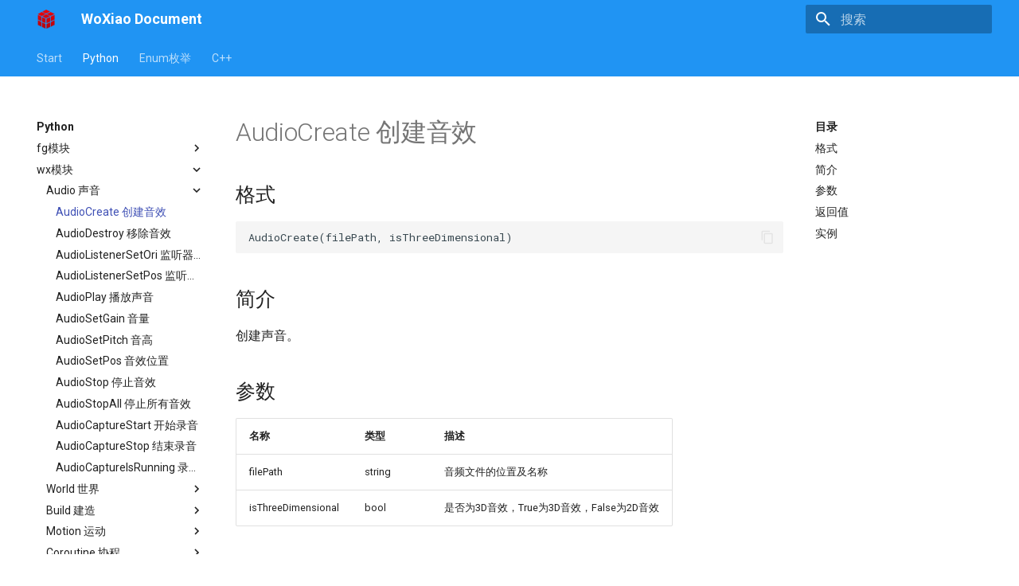

--- FILE ---
content_type: text/html
request_url: https://woxiao.net/docs/Module/wx/AudioCreate/
body_size: 62229
content:

<!doctype html>
<html lang="zh" class="no-js">
  <head>
    
      <meta charset="utf-8">
      <meta name="viewport" content="width=device-width,initial-scale=1">
      
        <meta name="description" content="站点描述">
      
      
        <meta name="author" content="作者">
      
      
        <link rel="canonical" href="http://woxiao.net/docs/Module/wx/AudioCreate/">
      
      <link rel="icon" href="../../../img/favicon.ico">
      <meta name="generator" content="mkdocs-1.3.0, mkdocs-material-8.3.3">
    
    
      
        <title>AudioCreate 创建音效 - WoXiao Document</title>
      
    
    
      <link rel="stylesheet" href="../../../assets/stylesheets/main.4a0965b7.min.css">
      
        
        <link rel="stylesheet" href="../../../assets/stylesheets/palette.cbb835fc.min.css">
        
          
          
          <meta name="theme-color" content="#2094f3">
        
      
      
    
    
    
      
        
        
        <link rel="preconnect" href="https://fonts.gstatic.com" crossorigin>
        <link rel="stylesheet" href="https://fonts.googleapis.com/css?family=Roboto:300,300i,400,400i,700,700i%7CRoboto+Mono:400,400i,700,700i&display=fallback">
        <style>:root{--md-text-font:"Roboto";--md-code-font:"Roboto Mono"}</style>
      
    
    
      <link rel="stylesheet" href="../../../stylesheets/extra.css">
    
    <script>__md_scope=new URL("../../..",location),__md_get=(e,_=localStorage,t=__md_scope)=>JSON.parse(_.getItem(t.pathname+"."+e)),__md_set=(e,_,t=localStorage,a=__md_scope)=>{try{t.setItem(a.pathname+"."+e,JSON.stringify(_))}catch(e){}}</script>
    
      

    
    
  </head>
  
  
    
    
    
    
    
    <body dir="ltr" data-md-color-scheme="" data-md-color-primary="blue" data-md-color-accent="pink">
  
    
    
    <input class="md-toggle" data-md-toggle="drawer" type="checkbox" id="__drawer" autocomplete="off">
    <input class="md-toggle" data-md-toggle="search" type="checkbox" id="__search" autocomplete="off">
    <label class="md-overlay" for="__drawer"></label>
    <div data-md-component="skip">
      
        
        <a href="#_1" class="md-skip">
          跳转至
        </a>
      
    </div>
    <div data-md-component="announce">
      
    </div>
    
    
      

<header class="md-header" data-md-component="header">
  <nav class="md-header__inner md-grid" aria-label="页眉">
    <a href="../../.." title="WoXiao Document" class="md-header__button md-logo" aria-label="WoXiao Document" data-md-component="logo">
      
  <img src="../../../img/logo.ico" alt="logo">

    </a>
    <label class="md-header__button md-icon" for="__drawer">
      <svg xmlns="http://www.w3.org/2000/svg" viewBox="0 0 24 24"><path d="M3 6h18v2H3V6m0 5h18v2H3v-2m0 5h18v2H3v-2Z"/></svg>
    </label>
    <div class="md-header__title" data-md-component="header-title">
      <div class="md-header__ellipsis">
        <div class="md-header__topic">
          <span class="md-ellipsis">
            WoXiao Document
          </span>
        </div>
        <div class="md-header__topic" data-md-component="header-topic">
          <span class="md-ellipsis">
            
              AudioCreate 创建音效
            
          </span>
        </div>
      </div>
    </div>
    
    
    
      <label class="md-header__button md-icon" for="__search">
        <svg xmlns="http://www.w3.org/2000/svg" viewBox="0 0 24 24"><path d="M9.5 3A6.5 6.5 0 0 1 16 9.5c0 1.61-.59 3.09-1.56 4.23l.27.27h.79l5 5-1.5 1.5-5-5v-.79l-.27-.27A6.516 6.516 0 0 1 9.5 16 6.5 6.5 0 0 1 3 9.5 6.5 6.5 0 0 1 9.5 3m0 2C7 5 5 7 5 9.5S7 14 9.5 14 14 12 14 9.5 12 5 9.5 5Z"/></svg>
      </label>
      <div class="md-search" data-md-component="search" role="dialog">
  <label class="md-search__overlay" for="__search"></label>
  <div class="md-search__inner" role="search">
    <form class="md-search__form" name="search">
      <input type="text" class="md-search__input" name="query" aria-label="搜索" placeholder="搜索" autocapitalize="off" autocorrect="off" autocomplete="off" spellcheck="false" data-md-component="search-query" required>
      <label class="md-search__icon md-icon" for="__search">
        <svg xmlns="http://www.w3.org/2000/svg" viewBox="0 0 24 24"><path d="M9.5 3A6.5 6.5 0 0 1 16 9.5c0 1.61-.59 3.09-1.56 4.23l.27.27h.79l5 5-1.5 1.5-5-5v-.79l-.27-.27A6.516 6.516 0 0 1 9.5 16 6.5 6.5 0 0 1 3 9.5 6.5 6.5 0 0 1 9.5 3m0 2C7 5 5 7 5 9.5S7 14 9.5 14 14 12 14 9.5 12 5 9.5 5Z"/></svg>
        <svg xmlns="http://www.w3.org/2000/svg" viewBox="0 0 24 24"><path d="M20 11v2H8l5.5 5.5-1.42 1.42L4.16 12l7.92-7.92L13.5 5.5 8 11h12Z"/></svg>
      </label>
      <nav class="md-search__options" aria-label="查找">
        
        <button type="reset" class="md-search__icon md-icon" aria-label="清空当前内容" tabindex="-1">
          <svg xmlns="http://www.w3.org/2000/svg" viewBox="0 0 24 24"><path d="M19 6.41 17.59 5 12 10.59 6.41 5 5 6.41 10.59 12 5 17.59 6.41 19 12 13.41 17.59 19 19 17.59 13.41 12 19 6.41Z"/></svg>
        </button>
      </nav>
      
    </form>
    <div class="md-search__output">
      <div class="md-search__scrollwrap" data-md-scrollfix>
        <div class="md-search-result" data-md-component="search-result">
          <div class="md-search-result__meta">
            正在初始化搜索引擎
          </div>
          <ol class="md-search-result__list"></ol>
        </div>
      </div>
    </div>
  </div>
</div>
    
    
  </nav>
  
</header>
    
    <div class="md-container" data-md-component="container">
      
      
        
          
            
<nav class="md-tabs" aria-label="标签" data-md-component="tabs">
  <div class="md-tabs__inner md-grid">
    <ul class="md-tabs__list">
      
        
  
  


  
  
  
    <li class="md-tabs__item">
      <a href="../../.." class="md-tabs__link">
        Start
      </a>
    </li>
  

      
        
  
  
    
  


  
  
  
    

  
  
  
    

  
  
  
    <li class="md-tabs__item">
      <a href="../../fg/Asset/AssetBreakEntity/" class="md-tabs__link md-tabs__link--active">
        Python
      </a>
    </li>
  

  

  

      
        
  
  


  
  
  
    

  
  
  
    <li class="md-tabs__item">
      <a href="../../../Enum/fg/INTERACT/" class="md-tabs__link">
        Enum枚举
      </a>
    </li>
  

  

      
        
  
  


  
  
  
    <li class="md-tabs__item">
      <a href="../../../C%2B%2B/C%2B%2B/" class="md-tabs__link">
        C++
      </a>
    </li>
  

      
    </ul>
  </div>
</nav>
          
        
      
      <main class="md-main" data-md-component="main">
        <div class="md-main__inner md-grid">
          
            
              
              <div class="md-sidebar md-sidebar--primary" data-md-component="sidebar" data-md-type="navigation" >
                <div class="md-sidebar__scrollwrap">
                  <div class="md-sidebar__inner">
                    

  


<nav class="md-nav md-nav--primary md-nav--lifted" aria-label="导航栏" data-md-level="0">
  <label class="md-nav__title" for="__drawer">
    <a href="../../.." title="WoXiao Document" class="md-nav__button md-logo" aria-label="WoXiao Document" data-md-component="logo">
      
  <img src="../../../img/logo.ico" alt="logo">

    </a>
    WoXiao Document
  </label>
  
  <ul class="md-nav__list" data-md-scrollfix>
    
      
      
      

  
  
  
    
    <li class="md-nav__item md-nav__item--nested">
      
      
        <input class="md-nav__toggle md-toggle" data-md-toggle="__nav_1" type="checkbox" id="__nav_1" >
      
      
      
      
        <label class="md-nav__link" for="__nav_1">
          Start
          <span class="md-nav__icon md-icon"></span>
        </label>
      
      <nav class="md-nav" aria-label="Start" data-md-level="1">
        <label class="md-nav__title" for="__nav_1">
          <span class="md-nav__icon md-icon"></span>
          Start
        </label>
        <ul class="md-nav__list" data-md-scrollfix>
          
            
              
  
  
  
    <li class="md-nav__item">
      <a href="../../.." class="md-nav__link">
        我的魔法学校
      </a>
    </li>
  

            
          
            
              
  
  
  
    <li class="md-nav__item">
      <a href="../../../Home/download/" class="md-nav__link">
        下载安装
      </a>
    </li>
  

            
          
            
              
  
  
  
    <li class="md-nav__item">
      <a href="../../../Home/Login/" class="md-nav__link">
        注册、登录
      </a>
    </li>
  

            
          
            
              
  
  
  
    <li class="md-nav__item">
      <a href="../../../Home/requirement/" class="md-nav__link">
        配置需求
      </a>
    </li>
  

            
          
            
              
  
  
  
    <li class="md-nav__item">
      <a href="../../../Home/question/" class="md-nav__link">
        常见问题
      </a>
    </li>
  

            
          
            
              
  
  
  
    <li class="md-nav__item">
      <a href="../../../Home/update/" class="md-nav__link">
        更新说明
      </a>
    </li>
  

            
          
        </ul>
      </nav>
    </li>
  

    
      
      
      

  
  
    
  
  
    
    <li class="md-nav__item md-nav__item--active md-nav__item--nested">
      
      
        <input class="md-nav__toggle md-toggle" data-md-toggle="__nav_2" type="checkbox" id="__nav_2" checked>
      
      
      
      
        <label class="md-nav__link" for="__nav_2">
          Python
          <span class="md-nav__icon md-icon"></span>
        </label>
      
      <nav class="md-nav" aria-label="Python" data-md-level="1">
        <label class="md-nav__title" for="__nav_2">
          <span class="md-nav__icon md-icon"></span>
          Python
        </label>
        <ul class="md-nav__list" data-md-scrollfix>
          
            
              
  
  
  
    
    <li class="md-nav__item md-nav__item--nested">
      
      
        <input class="md-nav__toggle md-toggle" data-md-toggle="__nav_2_1" type="checkbox" id="__nav_2_1" >
      
      
      
      
        <label class="md-nav__link" for="__nav_2_1">
          fg模块
          <span class="md-nav__icon md-icon"></span>
        </label>
      
      <nav class="md-nav" aria-label="fg模块" data-md-level="2">
        <label class="md-nav__title" for="__nav_2_1">
          <span class="md-nav__icon md-icon"></span>
          fg模块
        </label>
        <ul class="md-nav__list" data-md-scrollfix>
          
            
              
  
  
  
    
    <li class="md-nav__item md-nav__item--nested">
      
      
        <input class="md-nav__toggle md-toggle" data-md-toggle="__nav_2_1_1" type="checkbox" id="__nav_2_1_1" >
      
      
      
      
        <label class="md-nav__link" for="__nav_2_1_1">
          Asset 资产
          <span class="md-nav__icon md-icon"></span>
        </label>
      
      <nav class="md-nav" aria-label="Asset 资产" data-md-level="3">
        <label class="md-nav__title" for="__nav_2_1_1">
          <span class="md-nav__icon md-icon"></span>
          Asset 资产
        </label>
        <ul class="md-nav__list" data-md-scrollfix>
          
            
              
  
  
  
    <li class="md-nav__item">
      <a href="../../fg/Asset/AssetBreakEntity/" class="md-nav__link">
        AssetBreakEntity 删除资源
      </a>
    </li>
  

            
          
            
              
  
  
  
    <li class="md-nav__item">
      <a href="../../fg/Asset/AssetBuildEntity/" class="md-nav__link">
        AssetBuildEntity 创建资源
      </a>
    </li>
  

            
          
            
              
  
  
  
    <li class="md-nav__item">
      <a href="../../fg/Asset/AssetCreate/" class="md-nav__link">
        AssetCreate 创建资源类
      </a>
    </li>
  

            
          
            
              
  
  
  
    <li class="md-nav__item">
      <a href="../../fg/Asset/AssetGetAllEntities/" class="md-nav__link">
        AssetGetAllEntities 获取所有实例
      </a>
    </li>
  

            
          
            
              
  
  
  
    <li class="md-nav__item">
      <a href="../../fg/Asset/AssetGetEntitiesByName/" class="md-nav__link">
        AssetGetEntitiesByName 由名称获取实例
      </a>
    </li>
  

            
          
            
              
  
  
  
    <li class="md-nav__item">
      <a href="../../fg/Asset/AssetRegister/" class="md-nav__link">
        AssetRegister 注册资源
      </a>
    </li>
  

            
          
            
              
  
  
  
    <li class="md-nav__item">
      <a href="../../fg/SimpleMob/" class="md-nav__link">
        SimpleMob 角色快捷运动
      </a>
    </li>
  

            
          
        </ul>
      </nav>
    </li>
  

            
          
            
              
  
  
  
    
    <li class="md-nav__item md-nav__item--nested">
      
      
        <input class="md-nav__toggle md-toggle" data-md-toggle="__nav_2_1_2" type="checkbox" id="__nav_2_1_2" >
      
      
      
      
        <label class="md-nav__link" for="__nav_2_1_2">
          Event 事件
          <span class="md-nav__icon md-icon"></span>
        </label>
      
      <nav class="md-nav" aria-label="Event 事件" data-md-level="3">
        <label class="md-nav__title" for="__nav_2_1_2">
          <span class="md-nav__icon md-icon"></span>
          Event 事件
        </label>
        <ul class="md-nav__list" data-md-scrollfix>
          
            
              
  
  
  
    <li class="md-nav__item">
      <a href="../../fg/Event/AssetSetInteractCBFunc/" class="md-nav__link">
        AssetSetInteractCBFunc 交互
      </a>
    </li>
  

            
          
            
              
  
  
  
    <li class="md-nav__item">
      <a href="../../fg/Event/AssetSetInterpolateCBFunc/" class="md-nav__link">
        AssetSetInterpolateCBFunc 每帧执行
      </a>
    </li>
  

            
          
            
              
  
  
  
    <li class="md-nav__item">
      <a href="../../fg/Event/AssetSetKeyCBFunc/" class="md-nav__link">
        AssetSetKeyCBFunc 键盘按键交互
      </a>
    </li>
  

            
          
            
              
  
  
  
    <li class="md-nav__item">
      <a href="../../fg/Event/AssetSetMouseButtonCBFunc/" class="md-nav__link">
        AssetSetMouseButtonCBFunc 鼠标按键交互
      </a>
    </li>
  

            
          
            
              
  
  
  
    <li class="md-nav__item">
      <a href="../../fg/Event/AssetSetStartCBFunc/" class="md-nav__link">
        AssetSetStartCBFunc 运行开始时执行
      </a>
    </li>
  

            
          
            
              
  
  
  
    <li class="md-nav__item">
      <a href="../../fg/Event/AssetSetUpdateCBFunc/" class="md-nav__link">
        AssetSetUpdateCBFunc 每隔0.1秒执行
      </a>
    </li>
  

            
          
            
              
  
  
  
    <li class="md-nav__item">
      <a href="../../fg/Event/AssetSetCommandCBFunc/" class="md-nav__link">
        AssetSetCommandCBFunc 收到广播执行
      </a>
    </li>
  

            
          
            
              
  
  
  
    <li class="md-nav__item">
      <a href="../../fg/Event/SendCommand/" class="md-nav__link">
        SendCommand 发送广播
      </a>
    </li>
  

            
          
        </ul>
      </nav>
    </li>
  

            
          
            
              
  
  
  
    
    <li class="md-nav__item md-nav__item--nested">
      
      
        <input class="md-nav__toggle md-toggle" data-md-toggle="__nav_2_1_3" type="checkbox" id="__nav_2_1_3" >
      
      
      
      
        <label class="md-nav__link" for="__nav_2_1_3">
          UI 界面
          <span class="md-nav__icon md-icon"></span>
        </label>
      
      <nav class="md-nav" aria-label="UI 界面" data-md-level="3">
        <label class="md-nav__title" for="__nav_2_1_3">
          <span class="md-nav__icon md-icon"></span>
          UI 界面
        </label>
        <ul class="md-nav__list" data-md-scrollfix>
          
            
              
  
  
  
    <li class="md-nav__item">
      <a href="../../fg/UI/AddQuickButton/" class="md-nav__link">
        AddQuickButton 快捷按钮
      </a>
    </li>
  

            
          
            
              
  
  
  
    <li class="md-nav__item">
      <a href="../../fg/UI/ShowSubtitles/" class="md-nav__link">
        ShowSubtitles 显示字幕
      </a>
    </li>
  

            
          
            
              
  
  
  
    <li class="md-nav__item">
      <a href="../../fg/UI/CloseSubtitles/" class="md-nav__link">
        CloseSubtitles 关闭字幕
      </a>
    </li>
  

            
          
            
              
  
  
  
    <li class="md-nav__item">
      <a href="../../fg/UI/ShowCover/" class="md-nav__link">
        ShowCover 显示封面
      </a>
    </li>
  

            
          
            
              
  
  
  
    <li class="md-nav__item">
      <a href="../../fg/UI/CloseCover/" class="md-nav__link">
        CloseCover 关闭封面
      </a>
    </li>
  

            
          
            
              
  
  
  
    <li class="md-nav__item">
      <a href="../../fg/UI/ShowCountdown/" class="md-nav__link">
        ShowCountdown 倒计时
      </a>
    </li>
  

            
          
            
              
  
  
  
    <li class="md-nav__item">
      <a href="../../fg/UI/ShowMessageBox/" class="md-nav__link">
        ShowMessageBox 消息提示框
      </a>
    </li>
  

            
          
            
              
  
  
  
    <li class="md-nav__item">
      <a href="../../fg/UI/ShowDialog/" class="md-nav__link">
        ShowDialog 对话框
      </a>
    </li>
  

            
          
            
              
  
  
  
    <li class="md-nav__item">
      <a href="../../fg/UI/ShowInputDialog/" class="md-nav__link">
        ShowInputDialog 提问对话框
      </a>
    </li>
  

            
          
            
              
  
  
  
    <li class="md-nav__item">
      <a href="../../fg/UI/ShowQuestionDialog/" class="md-nav__link">
        ShowQuestionDialog 选择对话框
      </a>
    </li>
  

            
          
            
              
  
  
  
    <li class="md-nav__item">
      <a href="../../fg/UI/ShowInvitationCard/" class="md-nav__link">
        ShowInvitationCard 邀请函
      </a>
    </li>
  

            
          
            
              
  
  
  
    <li class="md-nav__item">
      <a href="../../fg/UI/ShowLetter/" class="md-nav__link">
        ShowLetter 信件
      </a>
    </li>
  

            
          
            
              
  
  
  
    <li class="md-nav__item">
      <a href="../../fg/UI/ShowContactBook/" class="md-nav__link">
        ShowContactBook 通讯录
      </a>
    </li>
  

            
          
            
              
  
  
  
    <li class="md-nav__item">
      <a href="../../fg/UI/ContactBookAddEntry/" class="md-nav__link">
        ContactBookAddEntry 通讯录添加条目
      </a>
    </li>
  

            
          
            
              
  
  
  
    <li class="md-nav__item">
      <a href="../../fg/UI/ContactBookClearEntries/" class="md-nav__link">
        ContactBookClearEntries 清空通讯录
      </a>
    </li>
  

            
          
        </ul>
      </nav>
    </li>
  

            
          
        </ul>
      </nav>
    </li>
  

            
          
            
              
  
  
    
  
  
    
    <li class="md-nav__item md-nav__item--active md-nav__item--nested">
      
      
        <input class="md-nav__toggle md-toggle" data-md-toggle="__nav_2_2" type="checkbox" id="__nav_2_2" checked>
      
      
      
      
        <label class="md-nav__link" for="__nav_2_2">
          wx模块
          <span class="md-nav__icon md-icon"></span>
        </label>
      
      <nav class="md-nav" aria-label="wx模块" data-md-level="2">
        <label class="md-nav__title" for="__nav_2_2">
          <span class="md-nav__icon md-icon"></span>
          wx模块
        </label>
        <ul class="md-nav__list" data-md-scrollfix>
          
            
              
  
  
    
  
  
    
    <li class="md-nav__item md-nav__item--active md-nav__item--nested">
      
      
        <input class="md-nav__toggle md-toggle" data-md-toggle="__nav_2_2_1" type="checkbox" id="__nav_2_2_1" checked>
      
      
      
      
        <label class="md-nav__link" for="__nav_2_2_1">
          Audio 声音
          <span class="md-nav__icon md-icon"></span>
        </label>
      
      <nav class="md-nav" aria-label="Audio 声音" data-md-level="3">
        <label class="md-nav__title" for="__nav_2_2_1">
          <span class="md-nav__icon md-icon"></span>
          Audio 声音
        </label>
        <ul class="md-nav__list" data-md-scrollfix>
          
            
              
  
  
    
  
  
    <li class="md-nav__item md-nav__item--active">
      
      <input class="md-nav__toggle md-toggle" data-md-toggle="toc" type="checkbox" id="__toc">
      
      
      
        <label class="md-nav__link md-nav__link--active" for="__toc">
          AudioCreate 创建音效
          <span class="md-nav__icon md-icon"></span>
        </label>
      
      <a href="./" class="md-nav__link md-nav__link--active">
        AudioCreate 创建音效
      </a>
      
        

<nav class="md-nav md-nav--secondary" aria-label="目录">
  
  
  
  
    <label class="md-nav__title" for="__toc">
      <span class="md-nav__icon md-icon"></span>
      目录
    </label>
    <ul class="md-nav__list" data-md-component="toc" data-md-scrollfix>
      
        <li class="md-nav__item">
  <a href="#_1" class="md-nav__link">
    格式
  </a>
  
</li>
      
        <li class="md-nav__item">
  <a href="#_2" class="md-nav__link">
    简介
  </a>
  
</li>
      
        <li class="md-nav__item">
  <a href="#_3" class="md-nav__link">
    参数
  </a>
  
</li>
      
        <li class="md-nav__item">
  <a href="#_4" class="md-nav__link">
    返回值
  </a>
  
</li>
      
        <li class="md-nav__item">
  <a href="#_5" class="md-nav__link">
    实例
  </a>
  
</li>
      
    </ul>
  
</nav>
      
    </li>
  

            
          
            
              
  
  
  
    <li class="md-nav__item">
      <a href="../AudioDestroy/" class="md-nav__link">
        AudioDestroy 移除音效
      </a>
    </li>
  

            
          
            
              
  
  
  
    <li class="md-nav__item">
      <a href="../AudioListenerSetOri/" class="md-nav__link">
        AudioListenerSetOri 监听器朝向
      </a>
    </li>
  

            
          
            
              
  
  
  
    <li class="md-nav__item">
      <a href="../AudioListenerSetPos/" class="md-nav__link">
        AudioListenerSetPos 监听器位置
      </a>
    </li>
  

            
          
            
              
  
  
  
    <li class="md-nav__item">
      <a href="../AudioPlay/" class="md-nav__link">
        AudioPlay 播放声音
      </a>
    </li>
  

            
          
            
              
  
  
  
    <li class="md-nav__item">
      <a href="../AudioSetGain/" class="md-nav__link">
        AudioSetGain 音量
      </a>
    </li>
  

            
          
            
              
  
  
  
    <li class="md-nav__item">
      <a href="../AudioSetPitch/" class="md-nav__link">
        AudioSetPitch 音高
      </a>
    </li>
  

            
          
            
              
  
  
  
    <li class="md-nav__item">
      <a href="../AudioSetPos/" class="md-nav__link">
        AudioSetPos 音效位置
      </a>
    </li>
  

            
          
            
              
  
  
  
    <li class="md-nav__item">
      <a href="../AudioStop/" class="md-nav__link">
        AudioStop 停止音效
      </a>
    </li>
  

            
          
            
              
  
  
  
    <li class="md-nav__item">
      <a href="../AudioStopAll/" class="md-nav__link">
        AudioStopAll 停止所有音效
      </a>
    </li>
  

            
          
            
              
  
  
  
    <li class="md-nav__item">
      <a href="../AudioCaptureStart/" class="md-nav__link">
        AudioCaptureStart 开始录音
      </a>
    </li>
  

            
          
            
              
  
  
  
    <li class="md-nav__item">
      <a href="../AudioCaptureStop/" class="md-nav__link">
        AudioCaptureStop 结束录音
      </a>
    </li>
  

            
          
            
              
  
  
  
    <li class="md-nav__item">
      <a href="../AudioCaptureIsRunning/" class="md-nav__link">
        AudioCaptureIsRunning 录音中
      </a>
    </li>
  

            
          
        </ul>
      </nav>
    </li>
  

            
          
            
              
  
  
  
    
    <li class="md-nav__item md-nav__item--nested">
      
      
        <input class="md-nav__toggle md-toggle" data-md-toggle="__nav_2_2_2" type="checkbox" id="__nav_2_2_2" >
      
      
      
      
        <label class="md-nav__link" for="__nav_2_2_2">
          World 世界
          <span class="md-nav__icon md-icon"></span>
        </label>
      
      <nav class="md-nav" aria-label="World 世界" data-md-level="3">
        <label class="md-nav__title" for="__nav_2_2_2">
          <span class="md-nav__icon md-icon"></span>
          World 世界
        </label>
        <ul class="md-nav__list" data-md-scrollfix>
          
            
              
  
  
  
    <li class="md-nav__item">
      <a href="../ARInitialize/" class="md-nav__link">
        ARInitialize 初始化AR
      </a>
    </li>
  

            
          
            
              
  
  
  
    <li class="md-nav__item">
      <a href="../BlockSortGet/" class="md-nav__link">
        BlockSortGet 获取方块材质
      </a>
    </li>
  

            
          
            
              
  
  
  
    <li class="md-nav__item">
      <a href="../BlockSortGetByName/" class="md-nav__link">
        BlockSortGetByName 由名称获取方块材质
      </a>
    </li>
  

            
          
            
              
  
  
  
    <li class="md-nav__item">
      <a href="../CameraAttachVoxModel/" class="md-nav__link">
        CameraAttachVoxModel 摄像机附属于体素模型
      </a>
    </li>
  

            
          
            
              
  
  
  
    <li class="md-nav__item">
      <a href="../CameraGetPitch/" class="md-nav__link">
        CameraGetPitch 获取摄像机仰角
      </a>
    </li>
  

            
          
            
              
  
  
  
    <li class="md-nav__item">
      <a href="../CameraGetPosition/" class="md-nav__link">
        CameraGetPosition 获取摄像机位置
      </a>
    </li>
  

            
          
            
              
  
  
  
    <li class="md-nav__item">
      <a href="../CameraGetYaw/" class="md-nav__link">
        CameraGetYaw 获取摄像机方位角
      </a>
    </li>
  

            
          
            
              
  
  
  
    <li class="md-nav__item">
      <a href="../CameraSetFlying/" class="md-nav__link">
        CameraSetFlying 摄像机飞行
      </a>
    </li>
  

            
          
            
              
  
  
  
    <li class="md-nav__item">
      <a href="../CameraSetPitch/" class="md-nav__link">
        CameraSetPitch 设定摄像机仰角
      </a>
    </li>
  

            
          
            
              
  
  
  
    <li class="md-nav__item">
      <a href="../CameraSetPosition/" class="md-nav__link">
        CameraSetPosition 设定摄像机位置
      </a>
    </li>
  

            
          
            
              
  
  
  
    <li class="md-nav__item">
      <a href="../CameraSetYaw/" class="md-nav__link">
        CameraSetYaw 设定摄像机方位角
      </a>
    </li>
  

            
          
            
              
  
  
  
    <li class="md-nav__item">
      <a href="../FogSetDistantRatio/" class="md-nav__link">
        FogSetDistantRatio 可见度
      </a>
    </li>
  

            
          
            
              
  
  
  
    <li class="md-nav__item">
      <a href="../GetDayLength/" class="md-nav__link">
        GetDayLength 获取一天时长
      </a>
    </li>
  

            
          
            
              
  
  
  
    <li class="md-nav__item">
      <a href="../GetDayTime/" class="md-nav__link">
        GetDayTime 获取当前时间
      </a>
    </li>
  

            
          
            
              
  
  
  
    <li class="md-nav__item">
      <a href="../GetFov/" class="md-nav__link">
        GetFov 摄像机焦距
      </a>
    </li>
  

            
          
            
              
  
  
  
    <li class="md-nav__item">
      <a href="../GetHighest/" class="md-nav__link">
        GetHighest 横向获取最高方块高度
      </a>
    </li>
  

            
          
            
              
  
  
  
    <li class="md-nav__item">
      <a href="../GetHitBlockFromCamera/" class="md-nav__link">
        GetHitBlockFromCamera 获取方块材质及位置
      </a>
    </li>
  

            
          
            
              
  
  
  
    <li class="md-nav__item">
      <a href="../GetTargetPosition/" class="md-nav__link">
        GetTargetPosition 获取焦点坐标
      </a>
    </li>
  

            
          
            
              
  
  
  
    <li class="md-nav__item">
      <a href="../LightingBlock/" class="md-nav__link">
        LightingBlock 点亮方块
      </a>
    </li>
  

            
          
            
              
  
  
  
    <li class="md-nav__item">
      <a href="../LoadSky/" class="md-nav__link">
        LoadSky 天空背景
      </a>
    </li>
  

            
          
            
              
  
  
  
    <li class="md-nav__item">
      <a href="../SetDayLength/" class="md-nav__link">
        SetDayLength 设置日长
      </a>
    </li>
  

            
          
            
              
  
  
  
    <li class="md-nav__item">
      <a href="../SetDayTime/" class="md-nav__link">
        SetDayTime 设置时间
      </a>
    </li>
  

            
          
            
              
  
  
  
    <li class="md-nav__item">
      <a href="../SetFov/" class="md-nav__link">
        SetFov 设定摄像机焦距
      </a>
    </li>
  

            
          
            
              
  
  
  
    <li class="md-nav__item">
      <a href="../ParticleFountainEmit/" class="md-nav__link">
        ParticleFountainEmit 喷泉特效
      </a>
    </li>
  

            
          
        </ul>
      </nav>
    </li>
  

            
          
            
              
  
  
  
    
    <li class="md-nav__item md-nav__item--nested">
      
      
        <input class="md-nav__toggle md-toggle" data-md-toggle="__nav_2_2_3" type="checkbox" id="__nav_2_2_3" >
      
      
      
      
        <label class="md-nav__link" for="__nav_2_2_3">
          Build 建造
          <span class="md-nav__icon md-icon"></span>
        </label>
      
      <nav class="md-nav" aria-label="Build 建造" data-md-level="3">
        <label class="md-nav__title" for="__nav_2_2_3">
          <span class="md-nav__icon md-icon"></span>
          Build 建造
        </label>
        <ul class="md-nav__list" data-md-scrollfix>
          
            
              
  
  
  
    <li class="md-nav__item">
      <a href="../SetBlock/" class="md-nav__link">
        SetBlock 建造方块
      </a>
    </li>
  

            
          
            
              
  
  
  
    <li class="md-nav__item">
      <a href="../SetBlockOnTarget/" class="md-nav__link">
        SetBlockOnTarget 焦点上放置方块
      </a>
    </li>
  

            
          
            
              
  
  
  
    <li class="md-nav__item">
      <a href="../BuildBox/" class="md-nav__link">
        BuildBox 建造长方体
      </a>
    </li>
  

            
          
            
              
  
  
  
    <li class="md-nav__item">
      <a href="../BuildByImage/" class="md-nav__link">
        BuildByImage 生成地形
      </a>
    </li>
  

            
          
            
              
  
  
  
    <li class="md-nav__item">
      <a href="../BuildCylinder/" class="md-nav__link">
        BuildCylinder 建造圆柱体
      </a>
    </li>
  

            
          
            
              
  
  
  
    <li class="md-nav__item">
      <a href="../BuildTreeDefault/" class="md-nav__link">
        BuildTreeDefault 快速种树
      </a>
    </li>
  

            
          
        </ul>
      </nav>
    </li>
  

            
          
            
              
  
  
  
    
    <li class="md-nav__item md-nav__item--nested">
      
      
        <input class="md-nav__toggle md-toggle" data-md-toggle="__nav_2_2_4" type="checkbox" id="__nav_2_2_4" >
      
      
      
      
        <label class="md-nav__link" for="__nav_2_2_4">
          Motion 运动
          <span class="md-nav__icon md-icon"></span>
        </label>
      
      <nav class="md-nav" aria-label="Motion 运动" data-md-level="3">
        <label class="md-nav__title" for="__nav_2_2_4">
          <span class="md-nav__icon md-icon"></span>
          Motion 运动
        </label>
        <ul class="md-nav__list" data-md-scrollfix>
          
            
              
  
  
  
    <li class="md-nav__item">
      <a href="../MobAttachVM2Joint/" class="md-nav__link">
        MobAttachVM2Joint 体素模型绑定至角色关节
      </a>
    </li>
  

            
          
            
              
  
  
  
    <li class="md-nav__item">
      <a href="../MobAttachVoxModel/" class="md-nav__link">
        MobAttachVoxModel 角色附属于体素模型
      </a>
    </li>
  

            
          
            
              
  
  
  
    <li class="md-nav__item">
      <a href="../MobCollidePoint/" class="md-nav__link">
        MobCollidePoint 角色与点碰撞
      </a>
    </li>
  

            
          
            
              
  
  
  
    <li class="md-nav__item">
      <a href="../MobDoAction/" class="md-nav__link">
        MobDoAction 角色执行动作
      </a>
    </li>
  

            
          
            
              
  
  
  
    <li class="md-nav__item">
      <a href="../MobGetJoint/" class="md-nav__link">
        MobGetJoint 角色关节ID
      </a>
    </li>
  

            
          
            
              
  
  
  
    <li class="md-nav__item">
      <a href="../MobGetPitch/" class="md-nav__link">
        MobGetPitch 角色仰角
      </a>
    </li>
  

            
          
            
              
  
  
  
    <li class="md-nav__item">
      <a href="../MobGetPosition/" class="md-nav__link">
        MobGetPosition 角色位置
      </a>
    </li>
  

            
          
            
              
  
  
  
    <li class="md-nav__item">
      <a href="../MobGetYaw/" class="md-nav__link">
        MobGetYaw 角色方位角
      </a>
    </li>
  

            
          
            
              
  
  
  
    <li class="md-nav__item">
      <a href="../MobSetActive/" class="md-nav__link">
        MobSetActive 显示/隐藏角色
      </a>
    </li>
  

            
          
            
              
  
  
  
    <li class="md-nav__item">
      <a href="../MobSetFaceTo/" class="md-nav__link">
        MobSetFaceTo 角色朝向
      </a>
    </li>
  

            
          
            
              
  
  
  
    <li class="md-nav__item">
      <a href="../MobSetMotion/" class="md-nav__link">
        MobSetMotion 设定角色运动
      </a>
    </li>
  

            
          
            
              
  
  
  
    <li class="md-nav__item">
      <a href="../MobSetPitch/" class="md-nav__link">
        MobSetPitch 设定角色仰角
      </a>
    </li>
  

            
          
            
              
  
  
  
    <li class="md-nav__item">
      <a href="../MobSetPosition/" class="md-nav__link">
        MobSetPosition 设定角色位置
      </a>
    </li>
  

            
          
            
              
  
  
  
    <li class="md-nav__item">
      <a href="../MobSetYaw/" class="md-nav__link">
        MobSetYaw 设定角色方位角
      </a>
    </li>
  

            
          
            
              
  
  
  
    <li class="md-nav__item">
      <a href="../VoxModelGetPitch/" class="md-nav__link">
        VoxModelGetPitch VM仰角
      </a>
    </li>
  

            
          
            
              
  
  
  
    <li class="md-nav__item">
      <a href="../VoxModelGetPosition/" class="md-nav__link">
        VoxModelGetPosition VM位置
      </a>
    </li>
  

            
          
            
              
  
  
  
    <li class="md-nav__item">
      <a href="../VoxModelGetYaw/" class="md-nav__link">
        VoxModelGetYaw VM方位角
      </a>
    </li>
  

            
          
            
              
  
  
  
    <li class="md-nav__item">
      <a href="../VoxModelSetFaceTo/" class="md-nav__link">
        VoxModelSetFaceTo VM朝向
      </a>
    </li>
  

            
          
            
              
  
  
  
    <li class="md-nav__item">
      <a href="../VoxModelSetMotion/" class="md-nav__link">
        VoxModelSetMotion 设定VM运动
      </a>
    </li>
  

            
          
            
              
  
  
  
    <li class="md-nav__item">
      <a href="../VoxModelSetPitch/" class="md-nav__link">
        VoxModelSetPitch 设定VM仰角
      </a>
    </li>
  

            
          
            
              
  
  
  
    <li class="md-nav__item">
      <a href="../VoxModelSetPosition/" class="md-nav__link">
        VoxModelSetPosition 设定VM位置
      </a>
    </li>
  

            
          
            
              
  
  
  
    <li class="md-nav__item">
      <a href="../VoxModelSetYaw/" class="md-nav__link">
        VoxModelSetYaw 设定VM方位角
      </a>
    </li>
  

            
          
            
              
  
  
  
    <li class="md-nav__item">
      <a href="../CalcDeltaPitch/" class="md-nav__link">
        CalcDeltaPitch 计算仰角变化量
      </a>
    </li>
  

            
          
            
              
  
  
  
    <li class="md-nav__item">
      <a href="../CalcDeltaYaw/" class="md-nav__link">
        CalcDeltaYaw 计算方位角变化量
      </a>
    </li>
  

            
          
            
              
  
  
  
    <li class="md-nav__item">
      <a href="../CalcPositionWithRotate/" class="md-nav__link">
        CalcPositionWithRotate 计算位置变化量
      </a>
    </li>
  

            
          
        </ul>
      </nav>
    </li>
  

            
          
            
              
  
  
  
    
    <li class="md-nav__item md-nav__item--nested">
      
      
        <input class="md-nav__toggle md-toggle" data-md-toggle="__nav_2_2_5" type="checkbox" id="__nav_2_2_5" >
      
      
      
      
        <label class="md-nav__link" for="__nav_2_2_5">
          Coroutine 协程
          <span class="md-nav__icon md-icon"></span>
        </label>
      
      <nav class="md-nav" aria-label="Coroutine 协程" data-md-level="3">
        <label class="md-nav__title" for="__nav_2_2_5">
          <span class="md-nav__icon md-icon"></span>
          Coroutine 协程
        </label>
        <ul class="md-nav__list" data-md-scrollfix>
          
            
              
  
  
  
    <li class="md-nav__item">
      <a href="../StartCoroutine/" class="md-nav__link">
        StartCoroutine 开始协程
      </a>
    </li>
  

            
          
        </ul>
      </nav>
    </li>
  

            
          
        </ul>
      </nav>
    </li>
  

            
          
            
              
  
  
  
    
    <li class="md-nav__item md-nav__item--nested">
      
      
        <input class="md-nav__toggle md-toggle" data-md-toggle="__nav_2_3" type="checkbox" id="__nav_2_3" >
      
      
      
      
        <label class="md-nav__link" for="__nav_2_3">
          random模块
          <span class="md-nav__icon md-icon"></span>
        </label>
      
      <nav class="md-nav" aria-label="random模块" data-md-level="2">
        <label class="md-nav__title" for="__nav_2_3">
          <span class="md-nav__icon md-icon"></span>
          random模块
        </label>
        <ul class="md-nav__list" data-md-scrollfix>
          
            
              
  
  
  
    <li class="md-nav__item">
      <a href="../../random/choice/" class="md-nav__link">
        choice 随机元素
      </a>
    </li>
  

            
          
            
              
  
  
  
    <li class="md-nav__item">
      <a href="../../random/randint/" class="md-nav__link">
        randint 随机整数
      </a>
    </li>
  

            
          
            
              
  
  
  
    <li class="md-nav__item">
      <a href="../../random/random/" class="md-nav__link">
        random 随机浮点数
      </a>
    </li>
  

            
          
            
              
  
  
  
    <li class="md-nav__item">
      <a href="../../random/randrange/" class="md-nav__link">
        randrange 随机范围取数
      </a>
    </li>
  

            
          
            
              
  
  
  
    <li class="md-nav__item">
      <a href="../../random/sample/" class="md-nav__link">
        sample 指定数量随机元素
      </a>
    </li>
  

            
          
            
              
  
  
  
    <li class="md-nav__item">
      <a href="../../random/shuffle/" class="md-nav__link">
        shuffle 随机排序
      </a>
    </li>
  

            
          
            
              
  
  
  
    <li class="md-nav__item">
      <a href="../../random/uniform/" class="md-nav__link">
        uniform 范围取随机浮点数
      </a>
    </li>
  

            
          
        </ul>
      </nav>
    </li>
  

            
          
            
              
  
  
  
    
    <li class="md-nav__item md-nav__item--nested">
      
      
        <input class="md-nav__toggle md-toggle" data-md-toggle="__nav_2_4" type="checkbox" id="__nav_2_4" >
      
      
      
      
        <label class="md-nav__link" for="__nav_2_4">
          time模块
          <span class="md-nav__icon md-icon"></span>
        </label>
      
      <nav class="md-nav" aria-label="time模块" data-md-level="2">
        <label class="md-nav__title" for="__nav_2_4">
          <span class="md-nav__icon md-icon"></span>
          time模块
        </label>
        <ul class="md-nav__list" data-md-scrollfix>
          
            
              
  
  
  
    <li class="md-nav__item">
      <a href="../../time/pushDelayCommand/" class="md-nav__link">
        pushDelayCommand 排序等待执行
      </a>
    </li>
  

            
          
            
              
  
  
  
    <li class="md-nav__item">
      <a href="../../time/setDelayCommand/" class="md-nav__link">
        setDelayCommand 等待执行
      </a>
    </li>
  

            
          
            
              
  
  
  
    <li class="md-nav__item">
      <a href="../../time/Timer/" class="md-nav__link">
        Timer 创建计时器
      </a>
    </li>
  

            
          
        </ul>
      </nav>
    </li>
  

            
          
            
              
  
  
  
    
    <li class="md-nav__item md-nav__item--nested">
      
      
        <input class="md-nav__toggle md-toggle" data-md-toggle="__nav_2_5" type="checkbox" id="__nav_2_5" >
      
      
      
      
        <label class="md-nav__link" for="__nav_2_5">
          vmath模块
          <span class="md-nav__icon md-icon"></span>
        </label>
      
      <nav class="md-nav" aria-label="vmath模块" data-md-level="2">
        <label class="md-nav__title" for="__nav_2_5">
          <span class="md-nav__icon md-icon"></span>
          vmath模块
        </label>
        <ul class="md-nav__list" data-md-scrollfix>
          
            
              
  
  
  
    <li class="md-nav__item">
      <a href="../../vmath/convertNumber/" class="md-nav__link">
        convertNumber 转换为数字
      </a>
    </li>
  

            
          
            
              
  
  
  
    <li class="md-nav__item">
      <a href="../../vmath/Vec3/" class="md-nav__link">
        Vec3 三维坐标
      </a>
    </li>
  

            
          
        </ul>
      </nav>
    </li>
  

            
          
            
              
  
  
  
    
    <li class="md-nav__item md-nav__item--nested">
      
      
        <input class="md-nav__toggle md-toggle" data-md-toggle="__nav_2_6" type="checkbox" id="__nav_2_6" >
      
      
      
      
        <label class="md-nav__link" for="__nav_2_6">
          coroutine模块
          <span class="md-nav__icon md-icon"></span>
        </label>
      
      <nav class="md-nav" aria-label="coroutine模块" data-md-level="2">
        <label class="md-nav__title" for="__nav_2_6">
          <span class="md-nav__icon md-icon"></span>
          coroutine模块
        </label>
        <ul class="md-nav__list" data-md-scrollfix>
          
            
              
  
  
  
    <li class="md-nav__item">
      <a href="../../coroutine/WaitForMoveMob/" class="md-nav__link">
        WaitForMoveMob 角色几秒移动几步
      </a>
    </li>
  

            
          
            
              
  
  
  
    <li class="md-nav__item">
      <a href="../../coroutine/WaitForMoveVoxModel/" class="md-nav__link">
        WaitForMoveVoxModel VM几秒移动几格
      </a>
    </li>
  

            
          
            
              
  
  
  
    <li class="md-nav__item">
      <a href="../../coroutine/WaitForRotatePitchMob/" class="md-nav__link">
        WaitForRotatePitchMob 角色几秒垂直旋转几弧度
      </a>
    </li>
  

            
          
            
              
  
  
  
    <li class="md-nav__item">
      <a href="../../coroutine/WaitForRotatePitchVoxModel/" class="md-nav__link">
        WaitForRotatePitchVoxModel VM几秒垂直旋转几弧度
      </a>
    </li>
  

            
          
            
              
  
  
  
    <li class="md-nav__item">
      <a href="../../coroutine/WaitForRotateYawMob/" class="md-nav__link">
        WaitForRotateYawMob 角色几秒水平旋转几弧度
      </a>
    </li>
  

            
          
            
              
  
  
  
    <li class="md-nav__item">
      <a href="../../coroutine/WaitForRotateYawVoxModel/" class="md-nav__link">
        WaitForRotateYawVoxModel VM几秒水平旋转几弧度
      </a>
    </li>
  

            
          
            
              
  
  
  
    <li class="md-nav__item">
      <a href="../../coroutine/WaitForSecond/" class="md-nav__link">
        WaitForSecond 等待几秒
      </a>
    </li>
  

            
          
        </ul>
      </nav>
    </li>
  

            
          
            
              
  
  
  
    
    <li class="md-nav__item md-nav__item--nested">
      
      
        <input class="md-nav__toggle md-toggle" data-md-toggle="__nav_2_7" type="checkbox" id="__nav_2_7" >
      
      
      
      
        <label class="md-nav__link" for="__nav_2_7">
          SimpleMob类
          <span class="md-nav__icon md-icon"></span>
        </label>
      
      <nav class="md-nav" aria-label="SimpleMob类" data-md-level="2">
        <label class="md-nav__title" for="__nav_2_7">
          <span class="md-nav__icon md-icon"></span>
          SimpleMob类
        </label>
        <ul class="md-nav__list" data-md-scrollfix>
          
            
              
  
  
  
    <li class="md-nav__item">
      <a href="../../SimpleMob/attachCamera/" class="md-nav__link">
        attachCamera 人称视角
      </a>
    </li>
  

            
          
            
              
  
  
  
    <li class="md-nav__item">
      <a href="../../SimpleMob/doAction/" class="md-nav__link">
        doAction 执行动作
      </a>
    </li>
  

            
          
            
              
  
  
  
    <li class="md-nav__item">
      <a href="../../SimpleMob/knockback/" class="md-nav__link">
        knockback 被击后退
      </a>
    </li>
  

            
          
            
              
  
  
  
    <li class="md-nav__item">
      <a href="../../SimpleMob/setAction/" class="md-nav__link">
        setAction 设定动作
      </a>
    </li>
  

            
          
            
              
  
  
  
    <li class="md-nav__item">
      <a href="../../SimpleMob/setActionTime/" class="md-nav__link">
        setActionTime 动作总时长
      </a>
    </li>
  

            
          
            
              
  
  
  
    <li class="md-nav__item">
      <a href="../../SimpleMob/setAngleSpeed/" class="md-nav__link">
        setAngleSpeed 转动速度
      </a>
    </li>
  

            
          
            
              
  
  
  
    <li class="md-nav__item">
      <a href="../../SimpleMob/setMotion/" class="md-nav__link">
        setMotion 运动类型
      </a>
    </li>
  

            
          
            
              
  
  
  
    <li class="md-nav__item">
      <a href="../../SimpleMob/setSpeed/" class="md-nav__link">
        setSpeed 移动速度
      </a>
    </li>
  

            
          
        </ul>
      </nav>
    </li>
  

            
          
        </ul>
      </nav>
    </li>
  

    
      
      
      

  
  
  
    
    <li class="md-nav__item md-nav__item--nested">
      
      
        <input class="md-nav__toggle md-toggle" data-md-toggle="__nav_3" type="checkbox" id="__nav_3" >
      
      
      
      
        <label class="md-nav__link" for="__nav_3">
          Enum枚举
          <span class="md-nav__icon md-icon"></span>
        </label>
      
      <nav class="md-nav" aria-label="Enum枚举" data-md-level="1">
        <label class="md-nav__title" for="__nav_3">
          <span class="md-nav__icon md-icon"></span>
          Enum枚举
        </label>
        <ul class="md-nav__list" data-md-scrollfix>
          
            
              
  
  
  
    
    <li class="md-nav__item md-nav__item--nested">
      
      
        <input class="md-nav__toggle md-toggle" data-md-toggle="__nav_3_1" type="checkbox" id="__nav_3_1" >
      
      
      
      
        <label class="md-nav__link" for="__nav_3_1">
          fg
          <span class="md-nav__icon md-icon"></span>
        </label>
      
      <nav class="md-nav" aria-label="fg" data-md-level="2">
        <label class="md-nav__title" for="__nav_3_1">
          <span class="md-nav__icon md-icon"></span>
          fg
        </label>
        <ul class="md-nav__list" data-md-scrollfix>
          
            
              
  
  
  
    <li class="md-nav__item">
      <a href="../../../Enum/fg/INTERACT/" class="md-nav__link">
        INTERACT
      </a>
    </li>
  

            
          
            
              
  
  
  
    <li class="md-nav__item">
      <a href="../../../Enum/fg/STATE/" class="md-nav__link">
        STATE
      </a>
    </li>
  

            
          
            
              
  
  
  
    <li class="md-nav__item">
      <a href="../../../Enum/fg/SimpleMobAction/" class="md-nav__link">
        SimpleMobAction
      </a>
    </li>
  

            
          
            
              
  
  
  
    <li class="md-nav__item">
      <a href="../../../Enum/fg/CONTROL/" class="md-nav__link">
        CONTROL
      </a>
    </li>
  

            
          
        </ul>
      </nav>
    </li>
  

            
          
            
              
  
  
  
    
    <li class="md-nav__item md-nav__item--nested">
      
      
        <input class="md-nav__toggle md-toggle" data-md-toggle="__nav_3_2" type="checkbox" id="__nav_3_2" >
      
      
      
      
        <label class="md-nav__link" for="__nav_3_2">
          wx
          <span class="md-nav__icon md-icon"></span>
        </label>
      
      <nav class="md-nav" aria-label="wx" data-md-level="2">
        <label class="md-nav__title" for="__nav_3_2">
          <span class="md-nav__icon md-icon"></span>
          wx
        </label>
        <ul class="md-nav__list" data-md-scrollfix>
          
            
              
  
  
  
    <li class="md-nav__item">
      <a href="../../../Enum/wx/ACTION/" class="md-nav__link">
        ACTION
      </a>
    </li>
  

            
          
            
              
  
  
  
    <li class="md-nav__item">
      <a href="../../../Enum/wx/BLOCK/" class="md-nav__link">
        BLOCK
      </a>
    </li>
  

            
          
            
              
  
  
  
    <li class="md-nav__item">
      <a href="../../../Enum/wx/KEY/" class="md-nav__link">
        KEY
      </a>
    </li>
  

            
          
            
              
  
  
  
    <li class="md-nav__item">
      <a href="../../../Enum/wx/MOD/" class="md-nav__link">
        MOD
      </a>
    </li>
  

            
          
            
              
  
  
  
    <li class="md-nav__item">
      <a href="../../../Enum/wx/MOTION/" class="md-nav__link">
        MOTION
      </a>
    </li>
  

            
          
            
              
  
  
  
    <li class="md-nav__item">
      <a href="../../../Enum/wx/MOUSE_BUTTON/" class="md-nav__link">
        MOUSE_BUTTON
      </a>
    </li>
  

            
          
        </ul>
      </nav>
    </li>
  

            
          
        </ul>
      </nav>
    </li>
  

    
      
      
      

  
  
  
    
    <li class="md-nav__item md-nav__item--nested">
      
      
        <input class="md-nav__toggle md-toggle" data-md-toggle="__nav_4" type="checkbox" id="__nav_4" >
      
      
      
      
        <label class="md-nav__link" for="__nav_4">
          C++
          <span class="md-nav__icon md-icon"></span>
        </label>
      
      <nav class="md-nav" aria-label="C++" data-md-level="1">
        <label class="md-nav__title" for="__nav_4">
          <span class="md-nav__icon md-icon"></span>
          C++
        </label>
        <ul class="md-nav__list" data-md-scrollfix>
          
            
              
  
  
  
    <li class="md-nav__item">
      <a href="../../../C%2B%2B/C%2B%2B/" class="md-nav__link">
        C++
      </a>
    </li>
  

            
          
        </ul>
      </nav>
    </li>
  

    
  </ul>
</nav>
                  </div>
                </div>
              </div>
            
            
              
              <div class="md-sidebar md-sidebar--secondary" data-md-component="sidebar" data-md-type="toc" >
                <div class="md-sidebar__scrollwrap">
                  <div class="md-sidebar__inner">
                    

<nav class="md-nav md-nav--secondary" aria-label="目录">
  
  
  
  
    <label class="md-nav__title" for="__toc">
      <span class="md-nav__icon md-icon"></span>
      目录
    </label>
    <ul class="md-nav__list" data-md-component="toc" data-md-scrollfix>
      
        <li class="md-nav__item">
  <a href="#_1" class="md-nav__link">
    格式
  </a>
  
</li>
      
        <li class="md-nav__item">
  <a href="#_2" class="md-nav__link">
    简介
  </a>
  
</li>
      
        <li class="md-nav__item">
  <a href="#_3" class="md-nav__link">
    参数
  </a>
  
</li>
      
        <li class="md-nav__item">
  <a href="#_4" class="md-nav__link">
    返回值
  </a>
  
</li>
      
        <li class="md-nav__item">
  <a href="#_5" class="md-nav__link">
    实例
  </a>
  
</li>
      
    </ul>
  
</nav>
                  </div>
                </div>
              </div>
            
          
          <div class="md-content" data-md-component="content">
            <article class="md-content__inner md-typeset">
              
                


  <h1>AudioCreate 创建音效</h1>

<h2 id="_1">格式</h2>
<div class="highlight"><pre><span></span><code>AudioCreate(filePath, isThreeDimensional)
</code></pre></div>
<h2 id="_2">简介</h2>
<p>创建声音。</p>
<h2 id="_3">参数</h2>
<table>
<thead>
<tr>
<th align="left">名称</th>
<th align="left">类型</th>
<th align="left">描述</th>
</tr>
</thead>
<tbody>
<tr>
<td align="left">filePath</td>
<td align="left">string</td>
<td align="left">音频文件的位置及名称</td>
</tr>
<tr>
<td align="left">isThreeDimensional</td>
<td align="left">bool</td>
<td align="left">是否为3D音效，True为3D音效，False为2D音效</td>
</tr>
</tbody>
</table>
<h2 id="_4">返回值</h2>
<table>
<thead>
<tr>
<th align="left">名称</th>
<th align="left">类型</th>
<th align="left">描述</th>
</tr>
</thead>
<tbody>
<tr>
<td align="left">soundId</td>
<td align="left">int</td>
<td align="left">声音对应ID</td>
</tr>
</tbody>
</table>
<h2 id="_5">实例</h2>
<p>运行开始时以BGM.mp3文件创建声音sound。</p>
<div class="highlight"><pre><span></span><code><span class="kn">import</span> <span class="nn">fg</span>
<span class="kn">import</span> <span class="nn">wx</span>

<span class="n">asset</span> <span class="o">=</span> <span class="n">fg</span><span class="o">.</span><span class="n">AssetCreate</span><span class="p">()</span>
<span class="n">asset</span><span class="o">.</span><span class="n">name</span> <span class="o">=</span> <span class="s1">&#39;Main Scene&#39;</span>
<span class="n">asset</span><span class="o">.</span><span class="n">state</span> <span class="o">=</span> <span class="n">fg</span><span class="o">.</span><span class="n">STATE</span><span class="o">.</span><span class="n">VOXMODEL</span>
<span class="n">asset</span><span class="o">.</span><span class="n">vmFile</span> <span class="o">=</span> <span class="s1">&#39;mainScene&#39;</span>
<span class="n">asset</span><span class="o">.</span><span class="n">icon</span><span class="o">=</span><span class="s1">&#39;icon.png&#39;</span>

<span class="n">fg</span><span class="o">.</span><span class="n">AssetRegister</span><span class="p">(</span><span class="n">asset</span><span class="p">)</span>

<span class="k">def</span> <span class="nf">onStart</span><span class="p">(</span><span class="bp">self</span><span class="p">):</span>
    <span class="n">sound</span><span class="o">=</span><span class="n">wx</span><span class="o">.</span><span class="n">AudioCreate</span><span class="p">(</span><span class="s2">&quot;BGM.mp3&quot;</span><span class="p">,</span><span class="kc">True</span><span class="p">)</span>

<span class="n">fg</span><span class="o">.</span><span class="n">AssetSetStartCBFunc</span><span class="p">(</span><span class="n">asset</span><span class="p">,</span> <span class="n">onStart</span><span class="p">)</span>
</code></pre></div>

              
            </article>
            
          </div>
        </div>
        
      </main>
      
        <footer class="md-footer">
  
    
    <nav class="md-footer__inner md-grid" aria-label="页脚" >
      
        
        <a href="../../fg/UI/ContactBookClearEntries/" class="md-footer__link md-footer__link--prev" aria-label="上一页: ContactBookClearEntries 清空通讯录" rel="prev">
          <div class="md-footer__button md-icon">
            <svg xmlns="http://www.w3.org/2000/svg" viewBox="0 0 24 24"><path d="M20 11v2H8l5.5 5.5-1.42 1.42L4.16 12l7.92-7.92L13.5 5.5 8 11h12Z"/></svg>
          </div>
          <div class="md-footer__title">
            <div class="md-ellipsis">
              <span class="md-footer__direction">
                上一页
              </span>
              ContactBookClearEntries 清空通讯录
            </div>
          </div>
        </a>
      
      
        
        <a href="../AudioDestroy/" class="md-footer__link md-footer__link--next" aria-label="下一页: AudioDestroy 移除音效" rel="next">
          <div class="md-footer__title">
            <div class="md-ellipsis">
              <span class="md-footer__direction">
                下一页
              </span>
              AudioDestroy 移除音效
            </div>
          </div>
          <div class="md-footer__button md-icon">
            <svg xmlns="http://www.w3.org/2000/svg" viewBox="0 0 24 24"><path d="M4 11v2h12l-5.5 5.5 1.42 1.42L19.84 12l-7.92-7.92L10.5 5.5 16 11H4Z"/></svg>
          </div>
        </a>
      
    </nav>
  
  <div class="md-footer-meta md-typeset">
    <div class="md-footer-meta__inner md-grid">
      <div class="md-copyright">
  
  
</div>
      
    </div>
  </div>
</footer>
      
    </div>
    <div class="md-dialog" data-md-component="dialog">
      <div class="md-dialog__inner md-typeset"></div>
    </div>
    <script id="__config" type="application/json">{"base": "../../..", "features": ["navigation.tabs", "navigation.instant"], "search": "../../../assets/javascripts/workers/search.b028fd86.min.js", "translations": {"clipboard.copied": "\u5df2\u590d\u5236", "clipboard.copy": "\u590d\u5236", "search.config.lang": "ja", "search.config.pipeline": "trimmer, stemmer", "search.config.separator": "[\\s\\-\uff0c\u3002]+", "search.placeholder": "\u641c\u7d22", "search.result.more.one": "\u5728\u8be5\u9875\u4e0a\u8fd8\u6709 1 \u4e2a\u7b26\u5408\u6761\u4ef6\u7684\u7ed3\u679c", "search.result.more.other": "\u5728\u8be5\u9875\u4e0a\u8fd8\u6709 # \u4e2a\u7b26\u5408\u6761\u4ef6\u7684\u7ed3\u679c", "search.result.none": "\u6ca1\u6709\u627e\u5230\u7b26\u5408\u6761\u4ef6\u7684\u7ed3\u679c", "search.result.one": "\u627e\u5230 1 \u4e2a\u7b26\u5408\u6761\u4ef6\u7684\u7ed3\u679c", "search.result.other": "# \u4e2a\u7b26\u5408\u6761\u4ef6\u7684\u7ed3\u679c", "search.result.placeholder": "\u952e\u5165\u4ee5\u5f00\u59cb\u641c\u7d22", "search.result.term.missing": "\u7f3a\u5c11", "select.version.title": "\u9009\u62e9\u5f53\u524d\u7248\u672c"}}</script>
    
    
      <script src="../../../assets/javascripts/bundle.f758a944.min.js"></script>
      
    
  </body>
</html>

--- FILE ---
content_type: text/css
request_url: https://woxiao.net/docs/assets/stylesheets/main.4a0965b7.min.css
body_size: 20071
content:
@charset "UTF-8";html{-webkit-text-size-adjust:none;-moz-text-size-adjust:none;-ms-text-size-adjust:none;text-size-adjust:none;box-sizing:border-box}*,:after,:before{box-sizing:inherit}@media (prefers-reduced-motion){*,:after,:before{transition:none!important}}body{margin:0}a,button,input,label{-webkit-tap-highlight-color:transparent}a{color:inherit;text-decoration:none}hr{border:0;box-sizing:initial;display:block;height:.05rem;overflow:visible;padding:0}small{font-size:80%}sub,sup{line-height:1em}img{border-style:none}table{border-collapse:initial;border-spacing:0}td,th{font-weight:400;vertical-align:top}button{background:transparent;border:0;font-family:inherit;font-size:inherit;margin:0;padding:0}input{border:0;outline:none}:root,[data-md-color-scheme=default]{--md-default-fg-color:rgba(0,0,0,.87);--md-default-fg-color--light:rgba(0,0,0,.54);--md-default-fg-color--lighter:rgba(0,0,0,.32);--md-default-fg-color--lightest:rgba(0,0,0,.07);--md-default-bg-color:#fff;--md-default-bg-color--light:hsla(0,0%,100%,.7);--md-default-bg-color--lighter:hsla(0,0%,100%,.3);--md-default-bg-color--lightest:hsla(0,0%,100%,.12);--md-primary-fg-color:#4051b5;--md-primary-fg-color--light:#5d6cc0;--md-primary-fg-color--dark:#303fa1;--md-primary-bg-color:#fff;--md-primary-bg-color--light:hsla(0,0%,100%,.7);--md-accent-fg-color:#526cfe;--md-accent-fg-color--transparent:rgba(82,108,254,.1);--md-accent-bg-color:#fff;--md-accent-bg-color--light:hsla(0,0%,100%,.7);--md-code-fg-color:#36464e;--md-code-bg-color:#f5f5f5;--md-code-hl-color:rgba(255,255,0,.5);--md-code-hl-number-color:#d52a2a;--md-code-hl-special-color:#db1457;--md-code-hl-function-color:#a846b9;--md-code-hl-constant-color:#6e59d9;--md-code-hl-keyword-color:#3f6ec6;--md-code-hl-string-color:#1c7d4d;--md-code-hl-name-color:var(--md-code-fg-color);--md-code-hl-operator-color:var(--md-default-fg-color--light);--md-code-hl-punctuation-color:var(--md-default-fg-color--light);--md-code-hl-comment-color:var(--md-default-fg-color--light);--md-code-hl-generic-color:var(--md-default-fg-color--light);--md-code-hl-variable-color:var(--md-default-fg-color--light);--md-typeset-color:var(--md-default-fg-color);--md-typeset-a-color:var(--md-primary-fg-color);--md-typeset-mark-color:rgba(255,255,0,.5);--md-typeset-del-color:rgba(245,80,61,.15);--md-typeset-ins-color:rgba(11,213,112,.15);--md-typeset-kbd-color:#fafafa;--md-typeset-kbd-accent-color:#fff;--md-typeset-kbd-border-color:#b8b8b8;--md-typeset-table-color:rgba(0,0,0,.12);--md-admonition-fg-color:var(--md-default-fg-color);--md-admonition-bg-color:var(--md-default-bg-color);--md-footer-fg-color:#fff;--md-footer-fg-color--light:hsla(0,0%,100%,.7);--md-footer-fg-color--lighter:hsla(0,0%,100%,.3);--md-footer-bg-color:rgba(0,0,0,.87);--md-footer-bg-color--dark:rgba(0,0,0,.32);--md-shadow-z1:0 0.2rem 0.5rem rgba(0,0,0,.05),0 0 0.05rem rgba(0,0,0,.1);--md-shadow-z2:0 0.2rem 0.5rem rgba(0,0,0,.1),0 0 0.05rem rgba(0,0,0,.25);--md-shadow-z3:0 0.2rem 0.5rem rgba(0,0,0,.2),0 0 0.05rem rgba(0,0,0,.35)}.md-icon svg{fill:currentcolor;display:block;height:1.2rem;width:1.2rem}body{-webkit-font-smoothing:antialiased;-moz-osx-font-smoothing:grayscale;--md-text-font-family:var(--md-text-font,_),-apple-system,BlinkMacSystemFont,Helvetica,Arial,sans-serif;--md-code-font-family:var(--md-code-font,_),SFMono-Regular,Consolas,Menlo,monospace}body,input{font-feature-settings:"kern","liga";font-family:var(--md-text-font-family)}body,code,input,kbd,pre{color:var(--md-typeset-color)}code,kbd,pre{font-feature-settings:"kern";font-family:var(--md-code-font-family)}:root{--md-typeset-table-sort-icon:url('data:image/svg+xml;charset=utf-8,<svg xmlns="http://www.w3.org/2000/svg" viewBox="0 0 24 24"><path d="m18 21-4-4h3V7h-3l4-4 4 4h-3v10h3M2 19v-2h10v2M2 13v-2h7v2M2 7V5h4v2H2Z"/></svg>');--md-typeset-table-sort-icon--asc:url('data:image/svg+xml;charset=utf-8,<svg xmlns="http://www.w3.org/2000/svg" viewBox="0 0 24 24"><path d="M19 17h3l-4 4-4-4h3V3h2M2 17h10v2H2M6 5v2H2V5m0 6h7v2H2v-2Z"/></svg>');--md-typeset-table-sort-icon--desc:url('data:image/svg+xml;charset=utf-8,<svg xmlns="http://www.w3.org/2000/svg" viewBox="0 0 24 24"><path d="M19 7h3l-4-4-4 4h3v14h2M2 17h10v2H2M6 5v2H2V5m0 6h7v2H2v-2Z"/></svg>')}.md-typeset{-webkit-print-color-adjust:exact;color-adjust:exact;font-size:.8rem;line-height:1.6}@media print{.md-typeset{font-size:.68rem}}.md-typeset blockquote,.md-typeset dl,.md-typeset figure,.md-typeset ol,.md-typeset pre,.md-typeset ul{margin-bottom:1em;margin-top:1em}.md-typeset h1{color:var(--md-default-fg-color--light);font-size:2em;line-height:1.3;margin:0 0 1.25em}.md-typeset h1,.md-typeset h2{font-weight:300;letter-spacing:-.01em}.md-typeset h2{font-size:1.5625em;line-height:1.4;margin:1.6em 0 .64em}.md-typeset h3{font-size:1.25em;font-weight:400;letter-spacing:-.01em;line-height:1.5;margin:1.6em 0 .8em}.md-typeset h2+h3{margin-top:.8em}.md-typeset h4{font-weight:700;letter-spacing:-.01em;margin:1em 0}.md-typeset h5,.md-typeset h6{color:var(--md-default-fg-color--light);font-size:.8em;font-weight:700;letter-spacing:-.01em;margin:1.25em 0}.md-typeset h5{text-transform:uppercase}.md-typeset hr{border-bottom:.05rem solid var(--md-default-fg-color--lightest);display:flow-root;margin:1.5em 0}.md-typeset a{color:var(--md-typeset-a-color);word-break:break-word}.md-typeset a,.md-typeset a:before{transition:color 125ms}.md-typeset a:focus,.md-typeset a:hover{color:var(--md-accent-fg-color)}.md-typeset a:focus code,.md-typeset a:hover code{background-color:var(--md-accent-fg-color--transparent)}.md-typeset a code{color:currentcolor;transition:background-color 125ms}.md-typeset a.focus-visible{outline-color:var(--md-accent-fg-color);outline-offset:.2rem}.md-typeset code,.md-typeset kbd,.md-typeset pre{color:var(--md-code-fg-color);direction:ltr}@media print{.md-typeset code,.md-typeset kbd,.md-typeset pre{white-space:pre-wrap}}.md-typeset code{background-color:var(--md-code-bg-color);border-radius:.1rem;-webkit-box-decoration-break:clone;box-decoration-break:clone;font-size:.85em;padding:0 .2941176471em;word-break:break-word}.md-typeset code:not(.focus-visible){-webkit-tap-highlight-color:transparent;outline:none}.md-typeset pre{display:flow-root;line-height:1.4;position:relative}.md-typeset pre>code{-webkit-box-decoration-break:slice;box-decoration-break:slice;box-shadow:none;display:block;margin:0;outline-color:var(--md-accent-fg-color);overflow:auto;padding:.7720588235em 1.1764705882em;scrollbar-color:var(--md-default-fg-color--lighter) transparent;scrollbar-width:thin;touch-action:auto;word-break:normal}.md-typeset pre>code:hover{scrollbar-color:var(--md-accent-fg-color) transparent}.md-typeset pre>code::-webkit-scrollbar{height:.2rem;width:.2rem}.md-typeset pre>code::-webkit-scrollbar-thumb{background-color:var(--md-default-fg-color--lighter)}.md-typeset pre>code::-webkit-scrollbar-thumb:hover{background-color:var(--md-accent-fg-color)}.md-typeset kbd{background-color:var(--md-typeset-kbd-color);border-radius:.1rem;box-shadow:0 .1rem 0 .05rem var(--md-typeset-kbd-border-color),0 .1rem 0 var(--md-typeset-kbd-border-color),0 -.1rem .2rem var(--md-typeset-kbd-accent-color) inset;color:var(--md-default-fg-color);display:inline-block;font-size:.75em;padding:0 .6666666667em;vertical-align:text-top;word-break:break-word}.md-typeset mark{background-color:var(--md-typeset-mark-color);-webkit-box-decoration-break:clone;box-decoration-break:clone;color:inherit;word-break:break-word}.md-typeset abbr{border-bottom:.05rem dotted var(--md-default-fg-color--light);cursor:help;text-decoration:none}@media (hover:none){.md-typeset abbr{position:relative}.md-typeset abbr[title]:-webkit-any(:focus,:hover):after{background-color:var(--md-default-fg-color);border-radius:.1rem;box-shadow:var(--md-shadow-z3);color:var(--md-default-bg-color);content:attr(title);display:inline-block;font-size:.7rem;margin-top:2em;max-width:80%;min-width:-webkit-max-content;min-width:max-content;padding:.2rem .3rem;position:absolute;width:auto}.md-typeset abbr[title]:-moz-any(:focus,:hover):after{background-color:var(--md-default-fg-color);border-radius:.1rem;box-shadow:var(--md-shadow-z3);color:var(--md-default-bg-color);content:attr(title);display:inline-block;font-size:.7rem;margin-top:2em;max-width:80%;min-width:-moz-max-content;min-width:max-content;padding:.2rem .3rem;position:absolute;width:auto}[dir=ltr] .md-typeset abbr[title]:-webkit-any(:focus,:hover):after{left:0}[dir=ltr] .md-typeset abbr[title]:-moz-any(:focus,:hover):after{left:0}[dir=ltr] .md-typeset abbr[title]:is(:focus,:hover):after{left:0}[dir=rtl] .md-typeset abbr[title]:-webkit-any(:focus,:hover):after{right:0}[dir=rtl] .md-typeset abbr[title]:-moz-any(:focus,:hover):after{right:0}[dir=rtl] .md-typeset abbr[title]:is(:focus,:hover):after{right:0}.md-typeset abbr[title]:is(:focus,:hover):after{background-color:var(--md-default-fg-color);border-radius:.1rem;box-shadow:var(--md-shadow-z3);color:var(--md-default-bg-color);content:attr(title);display:inline-block;font-size:.7rem;margin-top:2em;max-width:80%;min-width:-webkit-max-content;min-width:-moz-max-content;min-width:max-content;padding:.2rem .3rem;position:absolute;width:auto}}.md-typeset small{opacity:.75}[dir=ltr] .md-typeset sub,[dir=ltr] .md-typeset sup{margin-left:.078125em}[dir=rtl] .md-typeset sub,[dir=rtl] .md-typeset sup{margin-right:.078125em}[dir=ltr] .md-typeset blockquote{padding-left:.6rem}[dir=rtl] .md-typeset blockquote{padding-right:.6rem}[dir=ltr] .md-typeset blockquote{border-left:.2rem solid var(--md-default-fg-color--lighter)}[dir=rtl] .md-typeset blockquote{border-right:.2rem solid var(--md-default-fg-color--lighter)}.md-typeset blockquote{color:var(--md-default-fg-color--light);margin-left:0;margin-right:0}.md-typeset ul{list-style-type:disc}[dir=ltr] .md-typeset ol,[dir=ltr] .md-typeset ul{margin-left:.625em}[dir=rtl] .md-typeset ol,[dir=rtl] .md-typeset ul{margin-right:.625em}.md-typeset ol,.md-typeset ul{padding:0}.md-typeset ol:not([hidden]),.md-typeset ul:not([hidden]){display:flow-root}.md-typeset ol ol,.md-typeset ul ol{list-style-type:lower-alpha}.md-typeset ol ol ol,.md-typeset ul ol ol{list-style-type:lower-roman}[dir=ltr] .md-typeset ol li,[dir=ltr] .md-typeset ul li{margin-left:1.25em}[dir=rtl] .md-typeset ol li,[dir=rtl] .md-typeset ul li{margin-right:1.25em}.md-typeset ol li,.md-typeset ul li{margin-bottom:.5em}.md-typeset ol li blockquote,.md-typeset ol li p,.md-typeset ul li blockquote,.md-typeset ul li p{margin:.5em 0}.md-typeset ol li:last-child,.md-typeset ul li:last-child{margin-bottom:0}.md-typeset ol li :-webkit-any(ul,ol),.md-typeset ul li :-webkit-any(ul,ol){margin-bottom:.5em;margin-top:.5em}.md-typeset ol li :-moz-any(ul,ol),.md-typeset ul li :-moz-any(ul,ol){margin-bottom:.5em;margin-top:.5em}[dir=ltr] .md-typeset ol li :-webkit-any(ul,ol),[dir=ltr] .md-typeset ul li :-webkit-any(ul,ol){margin-left:.625em}[dir=ltr] .md-typeset ol li :-moz-any(ul,ol),[dir=ltr] .md-typeset ul li :-moz-any(ul,ol){margin-left:.625em}[dir=ltr] .md-typeset ol li :is(ul,ol),[dir=ltr] .md-typeset ul li :is(ul,ol){margin-left:.625em}[dir=rtl] .md-typeset ol li :-webkit-any(ul,ol),[dir=rtl] .md-typeset ul li :-webkit-any(ul,ol){margin-right:.625em}[dir=rtl] .md-typeset ol li :-moz-any(ul,ol),[dir=rtl] .md-typeset ul li :-moz-any(ul,ol){margin-right:.625em}[dir=rtl] .md-typeset ol li :is(ul,ol),[dir=rtl] .md-typeset ul li :is(ul,ol){margin-right:.625em}.md-typeset ol li :is(ul,ol),.md-typeset ul li :is(ul,ol){margin-bottom:.5em;margin-top:.5em}[dir=ltr] .md-typeset dd{margin-left:1.875em}[dir=rtl] .md-typeset dd{margin-right:1.875em}.md-typeset dd{margin-bottom:1.5em;margin-top:1em}.md-typeset img,.md-typeset svg{height:auto;max-width:100%}.md-typeset img[align=left],.md-typeset svg[align=left]{margin:1em 1em 1em 0}.md-typeset img[align=right],.md-typeset svg[align=right]{margin:1em 0 1em 1em}.md-typeset img[align]:only-child,.md-typeset svg[align]:only-child{margin-top:0}.md-typeset img[src$="#gh-dark-mode-only"],.md-typeset img[src$="#only-dark"]{display:none}.md-typeset figure{display:flow-root;margin:1em auto;max-width:100%;text-align:center;width:-webkit-fit-content;width:-moz-fit-content;width:fit-content}.md-typeset figure img{display:block}.md-typeset figcaption{font-style:italic;margin:1em auto;max-width:24rem}.md-typeset iframe{max-width:100%}.md-typeset table:not([class]){background-color:var(--md-default-bg-color);border:.05rem solid var(--md-typeset-table-color);border-radius:.1rem;display:inline-block;font-size:.64rem;max-width:100%;overflow:auto;touch-action:auto}@media print{.md-typeset table:not([class]){display:table}}.md-typeset table:not([class])+*{margin-top:1.5em}.md-typeset table:not([class]) :-webkit-any(th,td)>:first-child{margin-top:0}.md-typeset table:not([class]) :-moz-any(th,td)>:first-child{margin-top:0}.md-typeset table:not([class]) :is(th,td)>:first-child{margin-top:0}.md-typeset table:not([class]) :-webkit-any(th,td)>:last-child{margin-bottom:0}.md-typeset table:not([class]) :-moz-any(th,td)>:last-child{margin-bottom:0}.md-typeset table:not([class]) :is(th,td)>:last-child{margin-bottom:0}.md-typeset table:not([class]) :-webkit-any(th,td):not([align]){text-align:left}.md-typeset table:not([class]) :-moz-any(th,td):not([align]){text-align:left}.md-typeset table:not([class]) :is(th,td):not([align]){text-align:left}[dir=rtl] .md-typeset table:not([class]) :-webkit-any(th,td):not([align]){text-align:right}[dir=rtl] .md-typeset table:not([class]) :-moz-any(th,td):not([align]){text-align:right}[dir=rtl] .md-typeset table:not([class]) :is(th,td):not([align]){text-align:right}.md-typeset table:not([class]) th{font-weight:700;min-width:5rem;padding:.9375em 1.25em;vertical-align:top}.md-typeset table:not([class]) th a{color:inherit}.md-typeset table:not([class]) td{border-top:.05rem solid var(--md-typeset-table-color);padding:.9375em 1.25em;vertical-align:top}.md-typeset table:not([class]) tbody tr{transition:background-color 125ms}.md-typeset table:not([class]) tbody tr:hover{background-color:rgba(0,0,0,.035);box-shadow:0 .05rem 0 var(--md-default-bg-color) inset}.md-typeset table:not([class]) a{word-break:normal}.md-typeset table th[role=columnheader]{cursor:pointer}[dir=ltr] .md-typeset table th[role=columnheader]:after{margin-left:.5em}[dir=rtl] .md-typeset table th[role=columnheader]:after{margin-right:.5em}.md-typeset table th[role=columnheader]:after{content:"";display:inline-block;height:1.2em;-webkit-mask-image:var(--md-typeset-table-sort-icon);mask-image:var(--md-typeset-table-sort-icon);-webkit-mask-repeat:no-repeat;mask-repeat:no-repeat;-webkit-mask-size:contain;mask-size:contain;transition:background-color 125ms;vertical-align:text-bottom;width:1.2em}.md-typeset table th[role=columnheader]:hover:after{background-color:var(--md-default-fg-color--lighter)}.md-typeset table th[role=columnheader][aria-sort=ascending]:after{background-color:var(--md-default-fg-color--light);-webkit-mask-image:var(--md-typeset-table-sort-icon--asc);mask-image:var(--md-typeset-table-sort-icon--asc)}.md-typeset table th[role=columnheader][aria-sort=descending]:after{background-color:var(--md-default-fg-color--light);-webkit-mask-image:var(--md-typeset-table-sort-icon--desc);mask-image:var(--md-typeset-table-sort-icon--desc)}.md-typeset__scrollwrap{margin:1em -.8rem;overflow-x:auto;touch-action:auto}.md-typeset__table{display:inline-block;margin-bottom:.5em;padding:0 .8rem}@media print{.md-typeset__table{display:block}}html .md-typeset__table table{display:table;margin:0;overflow:hidden;width:100%}@media screen and (max-width:44.9375em){.md-content__inner>pre{margin:1em -.8rem}.md-content__inner>pre code{border-radius:0}}.md-banner{background-color:var(--md-footer-bg-color);color:var(--md-footer-fg-color);overflow:auto}@media print{.md-banner{display:none}}.md-banner--warning{background:var(--md-typeset-mark-color);color:var(--md-default-fg-color)}.md-banner__inner{font-size:.7rem;margin:.6rem auto;padding:0 .8rem}html{font-size:125%;height:100%;overflow-x:hidden}@media screen and (min-width:100em){html{font-size:137.5%}}@media screen and (min-width:125em){html{font-size:150%}}body{background-color:var(--md-default-bg-color);display:flex;flex-direction:column;font-size:.5rem;min-height:100%;position:relative;width:100%}@media print{body{display:block}}@media screen and (max-width:59.9375em){body[data-md-scrolllock]{position:fixed}}.md-grid{margin-left:auto;margin-right:auto;max-width:61rem}.md-container{display:flex;flex-direction:column;flex-grow:1}@media print{.md-container{display:block}}.md-main{flex-grow:1}.md-main__inner{display:flex;height:100%;margin-top:1.5rem}.md-ellipsis{overflow:hidden;text-overflow:ellipsis;white-space:nowrap}.md-toggle{display:none}.md-option{height:0;opacity:0;position:absolute;width:0}.md-option:checked+label:not([hidden]){display:block}.md-option.focus-visible+label{outline-color:var(--md-accent-fg-color);outline-style:auto}.md-skip{background-color:var(--md-default-fg-color);border-radius:.1rem;color:var(--md-default-bg-color);font-size:.64rem;margin:.5rem;opacity:0;outline-color:var(--md-accent-fg-color);padding:.3rem .5rem;position:fixed;transform:translateY(.4rem);z-index:-1}.md-skip:focus{opacity:1;transform:translateY(0);transition:transform .25s cubic-bezier(.4,0,.2,1),opacity 175ms 75ms;z-index:10}@page{margin:25mm}:root{--md-clipboard-icon:url('data:image/svg+xml;charset=utf-8,<svg xmlns="http://www.w3.org/2000/svg" viewBox="0 0 24 24"><path d="M19 21H8V7h11m0-2H8a2 2 0 0 0-2 2v14a2 2 0 0 0 2 2h11a2 2 0 0 0 2-2V7a2 2 0 0 0-2-2m-3-4H4a2 2 0 0 0-2 2v14h2V3h12V1Z"/></svg>')}.md-clipboard{border-radius:.1rem;color:var(--md-default-fg-color--lightest);cursor:pointer;height:1.5em;outline-color:var(--md-accent-fg-color);outline-offset:.1rem;position:absolute;right:.5em;top:.5em;transition:color .25s;width:1.5em;z-index:1}@media print{.md-clipboard{display:none}}.md-clipboard:not(.focus-visible){-webkit-tap-highlight-color:transparent;outline:none}:hover>.md-clipboard{color:var(--md-default-fg-color--light)}.md-clipboard:-webkit-any(:focus,:hover){color:var(--md-accent-fg-color)}.md-clipboard:-moz-any(:focus,:hover){color:var(--md-accent-fg-color)}.md-clipboard:is(:focus,:hover){color:var(--md-accent-fg-color)}.md-clipboard:after{background-color:currentcolor;content:"";display:block;height:1.125em;margin:0 auto;-webkit-mask-image:var(--md-clipboard-icon);mask-image:var(--md-clipboard-icon);-webkit-mask-repeat:no-repeat;mask-repeat:no-repeat;-webkit-mask-size:contain;mask-size:contain;width:1.125em}.md-clipboard--inline{cursor:pointer}.md-clipboard--inline code{transition:color .25s,background-color .25s}.md-clipboard--inline:-webkit-any(:focus,:hover) code{background-color:var(--md-accent-fg-color--transparent);color:var(--md-accent-fg-color)}.md-clipboard--inline:-moz-any(:focus,:hover) code{background-color:var(--md-accent-fg-color--transparent);color:var(--md-accent-fg-color)}.md-clipboard--inline:is(:focus,:hover) code{background-color:var(--md-accent-fg-color--transparent);color:var(--md-accent-fg-color)}.md-content{flex-grow:1;min-width:0}.md-content__inner{margin:0 .8rem 1.2rem;padding-top:.6rem}@media screen and (min-width:76.25em){[dir=ltr] .md-sidebar--primary:not([hidden])~.md-content>.md-content__inner{margin-left:1.2rem}[dir=ltr] .md-sidebar--secondary:not([hidden])~.md-content>.md-content__inner,[dir=rtl] .md-sidebar--primary:not([hidden])~.md-content>.md-content__inner{margin-right:1.2rem}[dir=rtl] .md-sidebar--secondary:not([hidden])~.md-content>.md-content__inner{margin-left:1.2rem}}.md-content__inner:before{content:"";display:block;height:.4rem}.md-content__inner>:last-child{margin-bottom:0}[dir=ltr] .md-content__button{margin-left:.4rem}[dir=rtl] .md-content__button{margin-right:.4rem}.md-content__button{float:right;margin:.4rem 0;padding:0}@media print{.md-content__button{display:none}}[dir=rtl] .md-content__button{float:left}.md-typeset .md-content__button{color:var(--md-default-fg-color--lighter)}.md-content__button svg{display:inline;vertical-align:top}[dir=rtl] .md-content__button svg{transform:scaleX(-1)}[dir=ltr] .md-dialog{right:.8rem}[dir=rtl] .md-dialog{left:.8rem}.md-dialog{background-color:var(--md-default-fg-color);border-radius:.1rem;bottom:.8rem;box-shadow:var(--md-shadow-z3);min-width:11.1rem;opacity:0;padding:.4rem .6rem;pointer-events:none;position:fixed;transform:translateY(100%);transition:transform 0ms .4s,opacity .4s;z-index:4}@media print{.md-dialog{display:none}}.md-dialog--active{opacity:1;pointer-events:auto;transform:translateY(0);transition:transform .4s cubic-bezier(.075,.85,.175,1),opacity .4s}.md-dialog__inner{color:var(--md-default-bg-color);font-size:.7rem}.md-footer{background-color:var(--md-footer-bg-color);color:var(--md-footer-fg-color)}@media print{.md-footer{display:none}}.md-footer__inner{justify-content:space-between;overflow:auto;padding:.2rem}.md-footer__inner:not([hidden]){display:flex}.md-footer__link{display:flex;flex-grow:0.01;outline-color:var(--md-accent-fg-color);overflow:hidden;padding-bottom:.4rem;padding-top:1.4rem;transition:opacity .25s}.md-footer__link:-webkit-any(:focus,:hover){opacity:.7}.md-footer__link:-moz-any(:focus,:hover){opacity:.7}.md-footer__link:is(:focus,:hover){opacity:.7}[dir=rtl] .md-footer__link svg{transform:scaleX(-1)}@media screen and (max-width:44.9375em){.md-footer__link--prev .md-footer__title{display:none}}[dir=ltr] .md-footer__link--next{margin-left:auto}[dir=rtl] .md-footer__link--next{margin-right:auto}.md-footer__link--next{text-align:right}[dir=rtl] .md-footer__link--next{text-align:left}.md-footer__title{flex-grow:1;font-size:.9rem;line-height:2.4rem;max-width:calc(100% - 2.4rem);padding:0 1rem;position:relative;white-space:nowrap}.md-footer__button{margin:.2rem;padding:.4rem}.md-footer__direction{font-size:.64rem;left:0;margin-top:-1rem;opacity:.7;padding:0 1rem;position:absolute;right:0}.md-footer-meta{background-color:var(--md-footer-bg-color--dark)}.md-footer-meta__inner{display:flex;flex-wrap:wrap;justify-content:space-between;padding:.2rem}html .md-footer-meta.md-typeset a{color:var(--md-footer-fg-color--light)}html .md-footer-meta.md-typeset a:-webkit-any(:focus,:hover){color:var(--md-footer-fg-color)}html .md-footer-meta.md-typeset a:-moz-any(:focus,:hover){color:var(--md-footer-fg-color)}html .md-footer-meta.md-typeset a:is(:focus,:hover){color:var(--md-footer-fg-color)}.md-copyright{color:var(--md-footer-fg-color--lighter);font-size:.64rem;margin:auto .6rem;padding:.4rem 0;width:100%}@media screen and (min-width:45em){.md-copyright{width:auto}}.md-copyright__highlight{color:var(--md-footer-fg-color--light)}.md-social{margin:0 .4rem;padding:.2rem 0 .6rem}@media screen and (min-width:45em){.md-social{padding:.6rem 0}}.md-social__link{display:inline-block;height:1.6rem;text-align:center;width:1.6rem}.md-social__link:before{line-height:1.9}.md-social__link svg{fill:currentcolor;max-height:.8rem;vertical-align:-25%}.md-typeset .md-button{border:.1rem solid;border-radius:.1rem;color:var(--md-primary-fg-color);cursor:pointer;display:inline-block;font-weight:700;padding:.625em 2em;transition:color 125ms,background-color 125ms,border-color 125ms}.md-typeset .md-button--primary{background-color:var(--md-primary-fg-color);border-color:var(--md-primary-fg-color);color:var(--md-primary-bg-color)}.md-typeset .md-button:-webkit-any(:focus,:hover){background-color:var(--md-accent-fg-color);border-color:var(--md-accent-fg-color);color:var(--md-accent-bg-color)}.md-typeset .md-button:-moz-any(:focus,:hover){background-color:var(--md-accent-fg-color);border-color:var(--md-accent-fg-color);color:var(--md-accent-bg-color)}.md-typeset .md-button:is(:focus,:hover){background-color:var(--md-accent-fg-color);border-color:var(--md-accent-fg-color);color:var(--md-accent-bg-color)}[dir=ltr] .md-typeset .md-input{border-top-left-radius:.1rem}[dir=ltr] .md-typeset .md-input,[dir=rtl] .md-typeset .md-input{border-top-right-radius:.1rem}[dir=rtl] .md-typeset .md-input{border-top-left-radius:.1rem}.md-typeset .md-input{border-bottom:.1rem solid var(--md-default-fg-color--lighter);box-shadow:var(--md-shadow-z1);font-size:.8rem;height:1.8rem;padding:0 .6rem;transition:border .25s,box-shadow .25s}.md-typeset .md-input:-webkit-any(:focus,:hover){border-bottom-color:var(--md-accent-fg-color);box-shadow:var(--md-shadow-z2)}.md-typeset .md-input:-moz-any(:focus,:hover){border-bottom-color:var(--md-accent-fg-color);box-shadow:var(--md-shadow-z2)}.md-typeset .md-input:is(:focus,:hover){border-bottom-color:var(--md-accent-fg-color);box-shadow:var(--md-shadow-z2)}.md-typeset .md-input--stretch{width:100%}.md-header{background-color:var(--md-primary-fg-color);box-shadow:0 0 .2rem transparent,0 .2rem .4rem transparent;color:var(--md-primary-bg-color);display:block;left:0;position:-webkit-sticky;position:sticky;right:0;top:0;z-index:4}@media print{.md-header{display:none}}.md-header[hidden]{transform:translateY(-100%);transition:transform .25s cubic-bezier(.8,0,.6,1),box-shadow .25s}.md-header--shadow{box-shadow:0 0 .2rem rgba(0,0,0,.1),0 .2rem .4rem rgba(0,0,0,.2);transition:transform .25s cubic-bezier(.1,.7,.1,1),box-shadow .25s}.md-header__inner{align-items:center;display:flex;padding:0 .2rem}.md-header__button{color:currentcolor;cursor:pointer;margin:.2rem;outline-color:var(--md-accent-fg-color);padding:.4rem;position:relative;transition:opacity .25s;vertical-align:middle;z-index:1}.md-header__button:hover{opacity:.7}.md-header__button:not([hidden]){display:inline-block}.md-header__button:not(.focus-visible){-webkit-tap-highlight-color:transparent;outline:none}.md-header__button.md-logo{margin:.2rem;padding:.4rem}@media screen and (max-width:76.1875em){.md-header__button.md-logo{display:none}}.md-header__button.md-logo :-webkit-any(img,svg){fill:currentcolor;display:block;height:1.2rem;width:auto}.md-header__button.md-logo :-moz-any(img,svg){fill:currentcolor;display:block;height:1.2rem;width:auto}.md-header__button.md-logo :is(img,svg){fill:currentcolor;display:block;height:1.2rem;width:auto}@media screen and (min-width:60em){.md-header__button[for=__search]{display:none}}.no-js .md-header__button[for=__search]{display:none}[dir=rtl] .md-header__button[for=__search] svg{transform:scaleX(-1)}@media screen and (min-width:76.25em){.md-header__button[for=__drawer]{display:none}}.md-header__topic{display:flex;max-width:100%;position:absolute;transition:transform .4s cubic-bezier(.1,.7,.1,1),opacity .15s;white-space:nowrap}.md-header__topic+.md-header__topic{opacity:0;pointer-events:none;transform:translateX(1.25rem);transition:transform .4s cubic-bezier(1,.7,.1,.1),opacity .15s;z-index:-1}[dir=rtl] .md-header__topic+.md-header__topic{transform:translateX(-1.25rem)}.md-header__topic:first-child{font-weight:700}[dir=ltr] .md-header__title{margin-right:.4rem}[dir=rtl] .md-header__title{margin-left:.4rem}[dir=ltr] .md-header__title{margin-left:1rem}[dir=rtl] .md-header__title{margin-right:1rem}.md-header__title{flex-grow:1;font-size:.9rem;height:2.4rem;line-height:2.4rem}.md-header__title--active .md-header__topic{opacity:0;pointer-events:none;transform:translateX(-1.25rem);transition:transform .4s cubic-bezier(1,.7,.1,.1),opacity .15s;z-index:-1}[dir=rtl] .md-header__title--active .md-header__topic{transform:translateX(1.25rem)}.md-header__title--active .md-header__topic+.md-header__topic{opacity:1;pointer-events:auto;transform:translateX(0);transition:transform .4s cubic-bezier(.1,.7,.1,1),opacity .15s;z-index:0}.md-header__title>.md-header__ellipsis{height:100%;position:relative;width:100%}.md-header__option{display:flex;flex-shrink:0;max-width:100%;transition:max-width 0ms .25s,opacity .25s .25s;white-space:nowrap}[data-md-toggle=search]:checked~.md-header .md-header__option{max-width:0;opacity:0;transition:max-width 0ms,opacity 0ms}.md-header__source{display:none}@media screen and (min-width:60em){[dir=ltr] .md-header__source{margin-left:1rem}[dir=rtl] .md-header__source{margin-right:1rem}.md-header__source{display:block;max-width:11.7rem;width:11.7rem}}@media screen and (min-width:76.25em){[dir=ltr] .md-header__source{margin-left:1.4rem}[dir=rtl] .md-header__source{margin-right:1.4rem}}:root{--md-nav-icon--prev:url('data:image/svg+xml;charset=utf-8,<svg xmlns="http://www.w3.org/2000/svg" viewBox="0 0 24 24"><path d="M20 11v2H8l5.5 5.5-1.42 1.42L4.16 12l7.92-7.92L13.5 5.5 8 11h12Z"/></svg>');--md-nav-icon--next:url('data:image/svg+xml;charset=utf-8,<svg xmlns="http://www.w3.org/2000/svg" viewBox="0 0 24 24"><path d="M8.59 16.58 13.17 12 8.59 7.41 10 6l6 6-6 6-1.41-1.42Z"/></svg>');--md-toc-icon:url('data:image/svg+xml;charset=utf-8,<svg xmlns="http://www.w3.org/2000/svg" viewBox="0 0 24 24"><path d="M3 9h14V7H3v2m0 4h14v-2H3v2m0 4h14v-2H3v2m16 0h2v-2h-2v2m0-10v2h2V7h-2m0 6h2v-2h-2v2Z"/></svg>')}.md-nav{font-size:.7rem;line-height:1.3}.md-nav__title{display:block;font-weight:700;overflow:hidden;padding:0 .6rem;text-overflow:ellipsis}.md-nav__title .md-nav__button{display:none}.md-nav__title .md-nav__button img{height:100%;width:auto}.md-nav__title .md-nav__button.md-logo :-webkit-any(img,svg){fill:currentcolor;display:block;height:2.4rem;max-width:100%;object-fit:contain;width:auto}.md-nav__title .md-nav__button.md-logo :-moz-any(img,svg){fill:currentcolor;display:block;height:2.4rem;max-width:100%;object-fit:contain;width:auto}.md-nav__title .md-nav__button.md-logo :is(img,svg){fill:currentcolor;display:block;height:2.4rem;max-width:100%;object-fit:contain;width:auto}.md-nav__list{list-style:none;margin:0;padding:0}.md-nav__item{padding:0 .6rem}[dir=ltr] .md-nav__item .md-nav__item{padding-right:0}[dir=rtl] .md-nav__item .md-nav__item{padding-left:0}.md-nav__link{align-items:center;cursor:pointer;display:flex;justify-content:space-between;margin-top:.625em;overflow:hidden;scroll-snap-align:start;text-overflow:ellipsis;transition:color 125ms}.md-nav__link--passed{color:var(--md-default-fg-color--light)}.md-nav__item .md-nav__link--active{color:var(--md-typeset-a-color)}.md-nav__item .md-nav__link--index [href]{width:100%}.md-nav__link:-webkit-any(:focus,:hover){color:var(--md-accent-fg-color)}.md-nav__link:-moz-any(:focus,:hover){color:var(--md-accent-fg-color)}.md-nav__link:is(:focus,:hover){color:var(--md-accent-fg-color)}.md-nav__link.focus-visible{outline-color:var(--md-accent-fg-color);outline-offset:.2rem}.md-nav--primary .md-nav__link[for=__toc]{display:none}.md-nav--primary .md-nav__link[for=__toc] .md-icon:after{background-color:currentcolor;display:block;height:100%;-webkit-mask-image:var(--md-toc-icon);mask-image:var(--md-toc-icon);width:100%}.md-nav--primary .md-nav__link[for=__toc]~.md-nav{display:none}.md-nav__link>*{cursor:pointer;display:flex}.md-nav__icon{flex-shrink:0}.md-nav__source{display:none}@media screen and (max-width:76.1875em){.md-nav--primary,.md-nav--primary .md-nav{background-color:var(--md-default-bg-color);display:flex;flex-direction:column;height:100%;left:0;position:absolute;right:0;top:0;z-index:1}.md-nav--primary :-webkit-any(.md-nav__title,.md-nav__item){font-size:.8rem;line-height:1.5}.md-nav--primary :-moz-any(.md-nav__title,.md-nav__item){font-size:.8rem;line-height:1.5}.md-nav--primary :is(.md-nav__title,.md-nav__item){font-size:.8rem;line-height:1.5}.md-nav--primary .md-nav__title{background-color:var(--md-default-fg-color--lightest);color:var(--md-default-fg-color--light);cursor:pointer;height:5.6rem;line-height:2.4rem;padding:3rem .8rem .2rem;position:relative;white-space:nowrap}[dir=ltr] .md-nav--primary .md-nav__title .md-nav__icon{left:.4rem}[dir=rtl] .md-nav--primary .md-nav__title .md-nav__icon{right:.4rem}.md-nav--primary .md-nav__title .md-nav__icon{display:block;height:1.2rem;margin:.2rem;position:absolute;top:.4rem;width:1.2rem}.md-nav--primary .md-nav__title .md-nav__icon:after{background-color:currentcolor;content:"";display:block;height:100%;-webkit-mask-image:var(--md-nav-icon--prev);mask-image:var(--md-nav-icon--prev);-webkit-mask-repeat:no-repeat;mask-repeat:no-repeat;-webkit-mask-size:contain;mask-size:contain;width:100%}.md-nav--primary .md-nav__title~.md-nav__list{background-color:var(--md-default-bg-color);box-shadow:0 .05rem 0 var(--md-default-fg-color--lightest) inset;overflow-y:auto;-ms-scroll-snap-type:y mandatory;scroll-snap-type:y mandatory;touch-action:pan-y}.md-nav--primary .md-nav__title~.md-nav__list>:first-child{border-top:0}.md-nav--primary .md-nav__title[for=__drawer]{background-color:var(--md-primary-fg-color);color:var(--md-primary-bg-color);font-weight:700}.md-nav--primary .md-nav__title .md-logo{display:block;left:.2rem;margin:.2rem;padding:.4rem;position:absolute;right:.2rem;top:.2rem}.md-nav--primary .md-nav__list{flex:1}.md-nav--primary .md-nav__item{border-top:.05rem solid var(--md-default-fg-color--lightest);padding:0}.md-nav--primary .md-nav__item--active>.md-nav__link{color:var(--md-typeset-a-color)}.md-nav--primary .md-nav__item--active>.md-nav__link:-webkit-any(:focus,:hover){color:var(--md-accent-fg-color)}.md-nav--primary .md-nav__item--active>.md-nav__link:-moz-any(:focus,:hover){color:var(--md-accent-fg-color)}.md-nav--primary .md-nav__item--active>.md-nav__link:is(:focus,:hover){color:var(--md-accent-fg-color)}.md-nav--primary .md-nav__link{margin-top:0;padding:.6rem .8rem}[dir=ltr] .md-nav--primary .md-nav__link .md-nav__icon{margin-right:-.2rem}[dir=rtl] .md-nav--primary .md-nav__link .md-nav__icon{margin-left:-.2rem}.md-nav--primary .md-nav__link .md-nav__icon{font-size:1.2rem;height:1.2rem;width:1.2rem}.md-nav--primary .md-nav__link .md-nav__icon:after{background-color:currentcolor;content:"";display:block;height:100%;-webkit-mask-image:var(--md-nav-icon--next);mask-image:var(--md-nav-icon--next);-webkit-mask-repeat:no-repeat;mask-repeat:no-repeat;-webkit-mask-size:contain;mask-size:contain;width:100%}[dir=rtl] .md-nav--primary .md-nav__icon:after{transform:scale(-1)}.md-nav--primary .md-nav--secondary .md-nav{background-color:initial;position:static}[dir=ltr] .md-nav--primary .md-nav--secondary .md-nav .md-nav__link{padding-left:1.4rem}[dir=rtl] .md-nav--primary .md-nav--secondary .md-nav .md-nav__link{padding-right:1.4rem}[dir=ltr] .md-nav--primary .md-nav--secondary .md-nav .md-nav .md-nav__link{padding-left:2rem}[dir=rtl] .md-nav--primary .md-nav--secondary .md-nav .md-nav .md-nav__link{padding-right:2rem}[dir=ltr] .md-nav--primary .md-nav--secondary .md-nav .md-nav .md-nav .md-nav__link{padding-left:2.6rem}[dir=rtl] .md-nav--primary .md-nav--secondary .md-nav .md-nav .md-nav .md-nav__link{padding-right:2.6rem}[dir=ltr] .md-nav--primary .md-nav--secondary .md-nav .md-nav .md-nav .md-nav .md-nav__link{padding-left:3.2rem}[dir=rtl] .md-nav--primary .md-nav--secondary .md-nav .md-nav .md-nav .md-nav .md-nav__link{padding-right:3.2rem}.md-nav--secondary{background-color:initial}.md-nav__toggle~.md-nav{display:flex;opacity:0;transform:translateX(100%);transition:transform .25s cubic-bezier(.8,0,.6,1),opacity 125ms 50ms}[dir=rtl] .md-nav__toggle~.md-nav{transform:translateX(-100%)}.md-nav__toggle:checked~.md-nav{opacity:1;transform:translateX(0);transition:transform .25s cubic-bezier(.4,0,.2,1),opacity 125ms 125ms}.md-nav__toggle:checked~.md-nav>.md-nav__list{-webkit-backface-visibility:hidden;backface-visibility:hidden}}@media screen and (max-width:59.9375em){.md-nav--primary .md-nav__link[for=__toc]{display:flex}.md-nav--primary .md-nav__link[for=__toc] .md-icon:after{content:""}.md-nav--primary .md-nav__link[for=__toc]+.md-nav__link{display:none}.md-nav--primary .md-nav__link[for=__toc]~.md-nav{display:flex}.md-nav__source{background-color:var(--md-primary-fg-color--dark);color:var(--md-primary-bg-color);display:block;padding:0 .2rem}}@media screen and (min-width:60em) and (max-width:76.1875em){.md-nav--integrated .md-nav__link[for=__toc]{display:flex}.md-nav--integrated .md-nav__link[for=__toc] .md-icon:after{content:""}.md-nav--integrated .md-nav__link[for=__toc]+.md-nav__link{display:none}.md-nav--integrated .md-nav__link[for=__toc]~.md-nav{display:flex}}@media screen and (min-width:60em){.md-nav--secondary .md-nav__title[for=__toc]{scroll-snap-align:start}.md-nav--secondary .md-nav__title .md-nav__icon{display:none}}@media screen and (min-width:76.25em){.md-nav{transition:max-height .25s cubic-bezier(.86,0,.07,1)}.md-nav--primary .md-nav__title[for=__drawer]{scroll-snap-align:start}.md-nav--primary .md-nav__title .md-nav__icon,.md-nav__toggle~.md-nav{display:none}.md-nav__toggle:-webkit-any(:checked,:indeterminate)~.md-nav{display:block}.md-nav__toggle:-moz-any(:checked,:indeterminate)~.md-nav{display:block}.md-nav__toggle:is(:checked,:indeterminate)~.md-nav{display:block}.md-nav__item--nested>.md-nav>.md-nav__title{display:none}.md-nav__item--section{display:block;margin:1.25em 0}.md-nav__item--section:last-child{margin-bottom:0}.md-nav__item--section>.md-nav__link{font-weight:700;pointer-events:none}.md-nav__item--section>.md-nav__link--index [href]{pointer-events:auto}.md-nav__item--section>.md-nav__link .md-nav__icon{display:none}.md-nav__item--section>.md-nav{display:block}.md-nav__item--section>.md-nav>.md-nav__list>.md-nav__item{padding:0}.md-nav__icon{border-radius:100%;float:right;height:.9rem;transition:background-color .25s,transform .25s;width:.9rem}[dir=rtl] .md-nav__icon{float:left;transform:rotate(180deg)}.md-nav__icon:hover{background-color:var(--md-accent-fg-color--transparent)}.md-nav__icon:after{background-color:currentcolor;content:"";display:inline-block;height:100%;-webkit-mask-image:var(--md-nav-icon--next);mask-image:var(--md-nav-icon--next);-webkit-mask-repeat:no-repeat;mask-repeat:no-repeat;-webkit-mask-size:contain;mask-size:contain;vertical-align:-.1rem;width:100%}.md-nav__item--nested .md-nav__toggle:checked~.md-nav__link .md-nav__icon,.md-nav__item--nested .md-nav__toggle:indeterminate~.md-nav__link .md-nav__icon{transform:rotate(90deg)}.md-nav--lifted>.md-nav__list>.md-nav__item,.md-nav--lifted>.md-nav__list>.md-nav__item--nested,.md-nav--lifted>.md-nav__title{display:none}.md-nav--lifted>.md-nav__list>.md-nav__item--active{display:block;padding:0}.md-nav--lifted>.md-nav__list>.md-nav__item--active>.md-nav__link{font-weight:700;margin-top:0;padding:0 .6rem;pointer-events:none}.md-nav--lifted>.md-nav__list>.md-nav__item--active>.md-nav__link--index [href]{pointer-events:auto}.md-nav--lifted>.md-nav__list>.md-nav__item--active>.md-nav__link .md-nav__icon{display:none}.md-nav--lifted .md-nav[data-md-level="1"]{display:block}[dir=ltr] .md-nav--lifted .md-nav[data-md-level="1"]>.md-nav__list>.md-nav__item{padding-right:.6rem}[dir=rtl] .md-nav--lifted .md-nav[data-md-level="1"]>.md-nav__list>.md-nav__item{padding-left:.6rem}.md-nav--integrated>.md-nav__list>.md-nav__item--active:not(.md-nav__item--nested){padding:0 .6rem}.md-nav--integrated>.md-nav__list>.md-nav__item--active:not(.md-nav__item--nested)>.md-nav__link{padding:0}[dir=ltr] .md-nav--integrated>.md-nav__list>.md-nav__item--active .md-nav--secondary{border-left:.05rem solid var(--md-primary-fg-color)}[dir=rtl] .md-nav--integrated>.md-nav__list>.md-nav__item--active .md-nav--secondary{border-right:.05rem solid var(--md-primary-fg-color)}.md-nav--integrated>.md-nav__list>.md-nav__item--active .md-nav--secondary{display:block;margin-bottom:1.25em}.md-nav--integrated>.md-nav__list>.md-nav__item--active .md-nav--secondary>.md-nav__title{display:none}}:root{--md-search-result-icon:url('data:image/svg+xml;charset=utf-8,<svg xmlns="http://www.w3.org/2000/svg" viewBox="0 0 24 24"><path d="M14 2H6a2 2 0 0 0-2 2v16a2 2 0 0 0 2 2h7c-.41-.25-.8-.56-1.14-.9-.33-.33-.61-.7-.86-1.1H6V4h7v5h5v1.18c.71.16 1.39.43 2 .82V8l-6-6m6.31 16.9c1.33-2.11.69-4.9-1.4-6.22-2.11-1.33-4.91-.68-6.22 1.4-1.34 2.11-.69 4.89 1.4 6.22 1.46.93 3.32.93 4.79.02L22 23.39 23.39 22l-3.08-3.1m-3.81.1a2.5 2.5 0 0 1-2.5-2.5 2.5 2.5 0 0 1 2.5-2.5 2.5 2.5 0 0 1 2.5 2.5 2.5 2.5 0 0 1-2.5 2.5Z"/></svg>')}.md-search{position:relative}@media screen and (min-width:60em){.md-search{padding:.2rem 0}}.no-js .md-search{display:none}.md-search__overlay{opacity:0;z-index:1}@media screen and (max-width:59.9375em){[dir=ltr] .md-search__overlay{left:-2.2rem}[dir=rtl] .md-search__overlay{right:-2.2rem}.md-search__overlay{background-color:var(--md-default-bg-color);border-radius:1rem;height:2rem;overflow:hidden;pointer-events:none;position:absolute;top:-1rem;transform-origin:center;transition:transform .3s .1s,opacity .2s .2s;width:2rem}[data-md-toggle=search]:checked~.md-header .md-search__overlay{opacity:1;transition:transform .4s,opacity .1s}}@media screen and (min-width:60em){[dir=ltr] .md-search__overlay{left:0}[dir=rtl] .md-search__overlay{right:0}.md-search__overlay{background-color:rgba(0,0,0,.54);cursor:pointer;height:0;position:fixed;top:0;transition:width 0ms .25s,height 0ms .25s,opacity .25s;width:0}[data-md-toggle=search]:checked~.md-header .md-search__overlay{height:200vh;opacity:1;transition:width 0ms,height 0ms,opacity .25s;width:100%}}@media screen and (max-width:29.9375em){[data-md-toggle=search]:checked~.md-header .md-search__overlay{transform:scale(45)}}@media screen and (min-width:30em) and (max-width:44.9375em){[data-md-toggle=search]:checked~.md-header .md-search__overlay{transform:scale(60)}}@media screen and (min-width:45em) and (max-width:59.9375em){[data-md-toggle=search]:checked~.md-header .md-search__overlay{transform:scale(75)}}.md-search__inner{-webkit-backface-visibility:hidden;backface-visibility:hidden}@media screen and (max-width:59.9375em){[dir=ltr] .md-search__inner{left:0}[dir=rtl] .md-search__inner{right:0}.md-search__inner{height:0;opacity:0;overflow:hidden;position:fixed;top:0;transform:translateX(5%);transition:width 0ms .3s,height 0ms .3s,transform .15s cubic-bezier(.4,0,.2,1) .15s,opacity .15s .15s;width:0;z-index:2}[dir=rtl] .md-search__inner{transform:translateX(-5%)}[data-md-toggle=search]:checked~.md-header .md-search__inner{height:100%;opacity:1;transform:translateX(0);transition:width 0ms 0ms,height 0ms 0ms,transform .15s cubic-bezier(.1,.7,.1,1) .15s,opacity .15s .15s;width:100%}}@media screen and (min-width:60em){.md-search__inner{float:right;padding:.1rem 0;position:relative;transition:width .25s cubic-bezier(.1,.7,.1,1);width:11.7rem}[dir=rtl] .md-search__inner{float:left}}@media screen and (min-width:60em) and (max-width:76.1875em){[data-md-toggle=search]:checked~.md-header .md-search__inner{width:23.4rem}}@media screen and (min-width:76.25em){[data-md-toggle=search]:checked~.md-header .md-search__inner{width:34.4rem}}.md-search__form{background-color:var(--md-default-bg-color);box-shadow:0 0 .6rem transparent;height:2.4rem;position:relative;transition:color .25s,background-color .25s;z-index:2}@media screen and (min-width:60em){.md-search__form{background-color:rgba(0,0,0,.26);border-radius:.1rem;height:1.8rem}.md-search__form:hover{background-color:hsla(0,0%,100%,.12)}}[data-md-toggle=search]:checked~.md-header .md-search__form{background-color:var(--md-default-bg-color);border-radius:.1rem .1rem 0 0;box-shadow:0 0 .6rem rgba(0,0,0,.07);color:var(--md-default-fg-color)}[dir=ltr] .md-search__input{padding-left:3.6rem;padding-right:2.2rem}[dir=rtl] .md-search__input{padding-left:2.2rem;padding-right:3.6rem}.md-search__input{background:transparent;font-size:.9rem;height:100%;position:relative;text-overflow:ellipsis;width:100%;z-index:2}.md-search__input::-ms-input-placeholder{-ms-transition:color .25s;transition:color .25s}.md-search__input::placeholder{transition:color .25s}.md-search__input::-ms-input-placeholder{color:var(--md-default-fg-color--light)}.md-search__input::placeholder,.md-search__input~.md-search__icon{color:var(--md-default-fg-color--light)}.md-search__input::-ms-clear{display:none}@media screen and (max-width:59.9375em){.md-search__input{font-size:.9rem;height:2.4rem;width:100%}}@media screen and (min-width:60em){[dir=ltr] .md-search__input{padding-left:2.2rem}[dir=rtl] .md-search__input{padding-right:2.2rem}.md-search__input{color:inherit;font-size:.8rem}.md-search__input::-ms-input-placeholder{color:var(--md-primary-bg-color--light)}.md-search__input::placeholder{color:var(--md-primary-bg-color--light)}.md-search__input+.md-search__icon{color:var(--md-primary-bg-color)}[data-md-toggle=search]:checked~.md-header .md-search__input{text-overflow:clip}[data-md-toggle=search]:checked~.md-header .md-search__input::-ms-input-placeholder{color:var(--md-default-fg-color--light)}[data-md-toggle=search]:checked~.md-header .md-search__input+.md-search__icon,[data-md-toggle=search]:checked~.md-header .md-search__input::placeholder{color:var(--md-default-fg-color--light)}}.md-search__icon{cursor:pointer;display:inline-block;height:1.2rem;transition:color .25s,opacity .25s;width:1.2rem}.md-search__icon:hover{opacity:.7}[dir=ltr] .md-search__icon[for=__search]{left:.5rem}[dir=rtl] .md-search__icon[for=__search]{right:.5rem}.md-search__icon[for=__search]{position:absolute;top:.3rem;z-index:2}[dir=rtl] .md-search__icon[for=__search] svg{transform:scaleX(-1)}@media screen and (max-width:59.9375em){[dir=ltr] .md-search__icon[for=__search]{left:.8rem}[dir=rtl] .md-search__icon[for=__search]{right:.8rem}.md-search__icon[for=__search]{top:.6rem}.md-search__icon[for=__search] svg:first-child{display:none}}@media screen and (min-width:60em){.md-search__icon[for=__search]{pointer-events:none}.md-search__icon[for=__search] svg:last-child{display:none}}[dir=ltr] .md-search__options{right:.5rem}[dir=rtl] .md-search__options{left:.5rem}.md-search__options{pointer-events:none;position:absolute;top:.3rem;z-index:2}@media screen and (max-width:59.9375em){[dir=ltr] .md-search__options{right:.8rem}[dir=rtl] .md-search__options{left:.8rem}.md-search__options{top:.6rem}}[dir=ltr] .md-search__options>*{margin-left:.2rem}[dir=rtl] .md-search__options>*{margin-right:.2rem}.md-search__options>*{color:var(--md-default-fg-color--light);opacity:0;transform:scale(.75);transition:transform .15s cubic-bezier(.1,.7,.1,1),opacity .15s}.md-search__options>:not(.focus-visible){-webkit-tap-highlight-color:transparent;outline:none}[data-md-toggle=search]:checked~.md-header .md-search__input:valid~.md-search__options>*{opacity:1;pointer-events:auto;transform:scale(1)}[data-md-toggle=search]:checked~.md-header .md-search__input:valid~.md-search__options>:hover{opacity:.7}[dir=ltr] .md-search__suggest{padding-left:3.6rem;padding-right:2.2rem}[dir=rtl] .md-search__suggest{padding-left:2.2rem;padding-right:3.6rem}.md-search__suggest{align-items:center;color:var(--md-default-fg-color--lighter);display:flex;font-size:.9rem;height:100%;opacity:0;position:absolute;top:0;transition:opacity 50ms;white-space:nowrap;width:100%}@media screen and (min-width:60em){[dir=ltr] .md-search__suggest{padding-left:2.2rem}[dir=rtl] .md-search__suggest{padding-right:2.2rem}.md-search__suggest{font-size:.8rem}}[data-md-toggle=search]:checked~.md-header .md-search__suggest{opacity:1;transition:opacity .3s .1s}[dir=ltr] .md-search__output{border-bottom-left-radius:.1rem}[dir=ltr] .md-search__output,[dir=rtl] .md-search__output{border-bottom-right-radius:.1rem}[dir=rtl] .md-search__output{border-bottom-left-radius:.1rem}.md-search__output{overflow:hidden;position:absolute;width:100%;z-index:1}@media screen and (max-width:59.9375em){.md-search__output{bottom:0;top:2.4rem}}@media screen and (min-width:60em){.md-search__output{opacity:0;top:1.9rem;transition:opacity .4s}[data-md-toggle=search]:checked~.md-header .md-search__output{box-shadow:var(--md-shadow-z3);opacity:1}}.md-search__scrollwrap{-webkit-backface-visibility:hidden;backface-visibility:hidden;background-color:var(--md-default-bg-color);height:100%;overflow-y:auto;touch-action:pan-y}@media (-webkit-max-device-pixel-ratio:1),(max-resolution:1dppx){.md-search__scrollwrap{transform:translateZ(0)}}@media screen and (min-width:60em) and (max-width:76.1875em){.md-search__scrollwrap{width:23.4rem}}@media screen and (min-width:76.25em){.md-search__scrollwrap{width:34.4rem}}@media screen and (min-width:60em){.md-search__scrollwrap{max-height:0;scrollbar-color:var(--md-default-fg-color--lighter) transparent;scrollbar-width:thin}[data-md-toggle=search]:checked~.md-header .md-search__scrollwrap{max-height:75vh}.md-search__scrollwrap:hover{scrollbar-color:var(--md-accent-fg-color) transparent}.md-search__scrollwrap::-webkit-scrollbar{height:.2rem;width:.2rem}.md-search__scrollwrap::-webkit-scrollbar-thumb{background-color:var(--md-default-fg-color--lighter)}.md-search__scrollwrap::-webkit-scrollbar-thumb:hover{background-color:var(--md-accent-fg-color)}}.md-search-result{color:var(--md-default-fg-color);word-break:break-word}.md-search-result__meta{background-color:var(--md-default-fg-color--lightest);color:var(--md-default-fg-color--light);font-size:.64rem;line-height:1.8rem;padding:0 .8rem;scroll-snap-align:start}@media screen and (min-width:60em){[dir=ltr] .md-search-result__meta{padding-left:2.2rem}[dir=rtl] .md-search-result__meta{padding-right:2.2rem}}.md-search-result__list{list-style:none;margin:0;padding:0;-webkit-user-select:none;-moz-user-select:none;-ms-user-select:none;user-select:none}.md-search-result__item{box-shadow:0 -.05rem var(--md-default-fg-color--lightest)}.md-search-result__item:first-child{box-shadow:none}.md-search-result__link{display:block;outline:none;scroll-snap-align:start;transition:background-color .25s}.md-search-result__link:-webkit-any(:focus,:hover){background-color:var(--md-accent-fg-color--transparent)}.md-search-result__link:-moz-any(:focus,:hover){background-color:var(--md-accent-fg-color--transparent)}.md-search-result__link:is(:focus,:hover){background-color:var(--md-accent-fg-color--transparent)}.md-search-result__link:last-child p:last-child{margin-bottom:.6rem}.md-search-result__more summary{color:var(--md-typeset-a-color);cursor:pointer;display:block;font-size:.64rem;outline:none;padding:.75em .8rem;scroll-snap-align:start;transition:color .25s,background-color .25s}@media screen and (min-width:60em){[dir=ltr] .md-search-result__more summary{padding-left:2.2rem}[dir=rtl] .md-search-result__more summary{padding-right:2.2rem}}.md-search-result__more summary:-webkit-any(:focus,:hover){background-color:var(--md-accent-fg-color--transparent);color:var(--md-accent-fg-color)}.md-search-result__more summary:-moz-any(:focus,:hover){background-color:var(--md-accent-fg-color--transparent);color:var(--md-accent-fg-color)}.md-search-result__more summary:is(:focus,:hover){background-color:var(--md-accent-fg-color--transparent);color:var(--md-accent-fg-color)}.md-search-result__more summary::marker{display:none}.md-search-result__more summary::-webkit-details-marker{display:none}.md-search-result__more summary~*>*{opacity:.65}.md-search-result__article{overflow:hidden;padding:0 .8rem;position:relative}@media screen and (min-width:60em){[dir=ltr] .md-search-result__article{padding-left:2.2rem}[dir=rtl] .md-search-result__article{padding-right:2.2rem}}.md-search-result__article--document .md-search-result__title{font-size:.8rem;font-weight:400;line-height:1.4;margin:.55rem 0}[dir=ltr] .md-search-result__icon{left:0}[dir=rtl] .md-search-result__icon{right:0}.md-search-result__icon{color:var(--md-default-fg-color--light);height:1.2rem;margin:.5rem;position:absolute;width:1.2rem}@media screen and (max-width:59.9375em){.md-search-result__icon{display:none}}.md-search-result__icon:after{background-color:currentcolor;content:"";display:inline-block;height:100%;-webkit-mask-image:var(--md-search-result-icon);mask-image:var(--md-search-result-icon);-webkit-mask-repeat:no-repeat;mask-repeat:no-repeat;-webkit-mask-size:contain;mask-size:contain;width:100%}[dir=rtl] .md-search-result__icon:after{transform:scaleX(-1)}.md-search-result__title{font-size:.64rem;font-weight:700;line-height:1.6;margin:.5em 0}.md-search-result__teaser{-webkit-box-orient:vertical;-webkit-line-clamp:2;color:var(--md-default-fg-color--light);display:-webkit-box;font-size:.64rem;line-height:1.6;margin:.5em 0;max-height:2rem;overflow:hidden;text-overflow:ellipsis}@media screen and (max-width:44.9375em){.md-search-result__teaser{-webkit-line-clamp:3;max-height:3rem}}@media screen and (min-width:60em) and (max-width:76.1875em){.md-search-result__teaser{-webkit-line-clamp:3;max-height:3rem}}.md-search-result__teaser mark{background-color:initial;text-decoration:underline}.md-search-result__terms{font-size:.64rem;font-style:italic;margin:.5em 0}.md-search-result mark{background-color:initial;color:var(--md-accent-fg-color)}.md-select{position:relative;z-index:1}.md-select__inner{background-color:var(--md-default-bg-color);border-radius:.1rem;box-shadow:var(--md-shadow-z2);color:var(--md-default-fg-color);left:50%;margin-top:.2rem;max-height:0;opacity:0;position:absolute;top:calc(100% - .2rem);transform:translate3d(-50%,.3rem,0);transition:transform .25s 375ms,opacity .25s .25s,max-height 0ms .5s}.md-select:-webkit-any(:focus-within,:hover) .md-select__inner{max-height:10rem;opacity:1;transform:translate3d(-50%,0,0);-webkit-transition:transform .25s cubic-bezier(.1,.7,.1,1),opacity .25s,max-height 0ms;transition:transform .25s cubic-bezier(.1,.7,.1,1),opacity .25s,max-height 0ms}.md-select:-moz-any(:focus-within,:hover) .md-select__inner{max-height:10rem;opacity:1;transform:translate3d(-50%,0,0);-moz-transition:transform .25s cubic-bezier(.1,.7,.1,1),opacity .25s,max-height 0ms;transition:transform .25s cubic-bezier(.1,.7,.1,1),opacity .25s,max-height 0ms}.md-select:is(:focus-within,:hover) .md-select__inner{max-height:10rem;opacity:1;transform:translate3d(-50%,0,0);transition:transform .25s cubic-bezier(.1,.7,.1,1),opacity .25s,max-height 0ms}.md-select__inner:after{border-bottom:.2rem solid transparent;border-bottom-color:var(--md-default-bg-color);border-left:.2rem solid transparent;border-right:.2rem solid transparent;border-top:0;content:"";height:0;left:50%;margin-left:-.2rem;margin-top:-.2rem;position:absolute;top:0;width:0}.md-select__list{border-radius:.1rem;font-size:.8rem;list-style-type:none;margin:0;max-height:inherit;overflow:auto;padding:0}.md-select__item{line-height:1.8rem}[dir=ltr] .md-select__link{padding-left:.6rem;padding-right:1.2rem}[dir=rtl] .md-select__link{padding-left:1.2rem;padding-right:.6rem}.md-select__link{cursor:pointer;display:block;outline:none;scroll-snap-align:start;transition:background-color .25s,color .25s;width:100%}.md-select__link:-webkit-any(:focus,:hover){color:var(--md-accent-fg-color)}.md-select__link:-moz-any(:focus,:hover){color:var(--md-accent-fg-color)}.md-select__link:is(:focus,:hover){color:var(--md-accent-fg-color)}.md-select__link:focus{background-color:var(--md-default-fg-color--lightest)}.md-sidebar{align-self:flex-start;flex-shrink:0;padding:1.2rem 0;position:-webkit-sticky;position:sticky;top:2.4rem;width:12.1rem}@media print{.md-sidebar{display:none}}@media screen and (max-width:76.1875em){[dir=ltr] .md-sidebar--primary{left:-12.1rem}[dir=rtl] .md-sidebar--primary{right:-12.1rem}.md-sidebar--primary{background-color:var(--md-default-bg-color);display:block;height:100%;position:fixed;top:0;transform:translateX(0);transition:transform .25s cubic-bezier(.4,0,.2,1),box-shadow .25s;width:12.1rem;z-index:5}[data-md-toggle=drawer]:checked~.md-container .md-sidebar--primary{box-shadow:var(--md-shadow-z3);transform:translateX(12.1rem)}[dir=rtl] [data-md-toggle=drawer]:checked~.md-container .md-sidebar--primary{transform:translateX(-12.1rem)}.md-sidebar--primary .md-sidebar__scrollwrap{bottom:0;left:0;margin:0;overflow:hidden;position:absolute;right:0;-ms-scroll-snap-type:none;scroll-snap-type:none;top:0}}@media screen and (min-width:76.25em){.md-sidebar{height:0}.no-js .md-sidebar{height:auto}}.md-sidebar--secondary{display:none;order:2}@media screen and (min-width:60em){.md-sidebar--secondary{height:0}.no-js .md-sidebar--secondary{height:auto}.md-sidebar--secondary:not([hidden]){display:block}.md-sidebar--secondary .md-sidebar__scrollwrap{touch-action:pan-y}}.md-sidebar__scrollwrap{-webkit-backface-visibility:hidden;backface-visibility:hidden;margin:0 .2rem;overflow-y:auto;scrollbar-color:var(--md-default-fg-color--lighter) transparent;scrollbar-width:thin}.md-sidebar__scrollwrap:hover{scrollbar-color:var(--md-accent-fg-color) transparent}.md-sidebar__scrollwrap::-webkit-scrollbar{height:.2rem;width:.2rem}.md-sidebar__scrollwrap::-webkit-scrollbar-thumb{background-color:var(--md-default-fg-color--lighter)}.md-sidebar__scrollwrap::-webkit-scrollbar-thumb:hover{background-color:var(--md-accent-fg-color)}@media screen and (max-width:76.1875em){.md-overlay{background-color:rgba(0,0,0,.54);height:0;opacity:0;position:fixed;top:0;transition:width 0ms .25s,height 0ms .25s,opacity .25s;width:0;z-index:5}[data-md-toggle=drawer]:checked~.md-overlay{height:100%;opacity:1;transition:width 0ms,height 0ms,opacity .25s;width:100%}}@-webkit-keyframes facts{0%{height:0}to{height:.65rem}}@keyframes facts{0%{height:0}to{height:.65rem}}@-webkit-keyframes fact{0%{opacity:0;transform:translateY(100%)}50%{opacity:0}to{opacity:1;transform:translateY(0)}}@keyframes fact{0%{opacity:0;transform:translateY(100%)}50%{opacity:0}to{opacity:1;transform:translateY(0)}}:root{--md-source-forks-icon:url('data:image/svg+xml;charset=utf-8,<svg xmlns="http://www.w3.org/2000/svg" viewBox="0 0 16 16"><path fill-rule="evenodd" d="M5 3.25a.75.75 0 1 1-1.5 0 .75.75 0 0 1 1.5 0zm0 2.122a2.25 2.25 0 1 0-1.5 0v.878A2.25 2.25 0 0 0 5.75 8.5h1.5v2.128a2.251 2.251 0 1 0 1.5 0V8.5h1.5a2.25 2.25 0 0 0 2.25-2.25v-.878a2.25 2.25 0 1 0-1.5 0v.878a.75.75 0 0 1-.75.75h-4.5A.75.75 0 0 1 5 6.25v-.878zm3.75 7.378a.75.75 0 1 1-1.5 0 .75.75 0 0 1 1.5 0zm3-8.75a.75.75 0 1 0 0-1.5.75.75 0 0 0 0 1.5z"/></svg>');--md-source-repositories-icon:url('data:image/svg+xml;charset=utf-8,<svg xmlns="http://www.w3.org/2000/svg" viewBox="0 0 16 16"><path fill-rule="evenodd" d="M2 2.5A2.5 2.5 0 0 1 4.5 0h8.75a.75.75 0 0 1 .75.75v12.5a.75.75 0 0 1-.75.75h-2.5a.75.75 0 1 1 0-1.5h1.75v-2h-8a1 1 0 0 0-.714 1.7.75.75 0 0 1-1.072 1.05A2.495 2.495 0 0 1 2 11.5v-9zm10.5-1V9h-8c-.356 0-.694.074-1 .208V2.5a1 1 0 0 1 1-1h8zM5 12.25v3.25a.25.25 0 0 0 .4.2l1.45-1.087a.25.25 0 0 1 .3 0L8.6 15.7a.25.25 0 0 0 .4-.2v-3.25a.25.25 0 0 0-.25-.25h-3.5a.25.25 0 0 0-.25.25z"/></svg>');--md-source-stars-icon:url('data:image/svg+xml;charset=utf-8,<svg xmlns="http://www.w3.org/2000/svg" viewBox="0 0 16 16"><path fill-rule="evenodd" d="M8 .25a.75.75 0 0 1 .673.418l1.882 3.815 4.21.612a.75.75 0 0 1 .416 1.279l-3.046 2.97.719 4.192a.75.75 0 0 1-1.088.791L8 12.347l-3.766 1.98a.75.75 0 0 1-1.088-.79l.72-4.194L.818 6.374a.75.75 0 0 1 .416-1.28l4.21-.611L7.327.668A.75.75 0 0 1 8 .25zm0 2.445L6.615 5.5a.75.75 0 0 1-.564.41l-3.097.45 2.24 2.184a.75.75 0 0 1 .216.664l-.528 3.084 2.769-1.456a.75.75 0 0 1 .698 0l2.77 1.456-.53-3.084a.75.75 0 0 1 .216-.664l2.24-2.183-3.096-.45a.75.75 0 0 1-.564-.41L8 2.694v.001z"/></svg>');--md-source-version-icon:url('data:image/svg+xml;charset=utf-8,<svg xmlns="http://www.w3.org/2000/svg" viewBox="0 0 16 16"><path fill-rule="evenodd" d="M2.5 7.775V2.75a.25.25 0 0 1 .25-.25h5.025a.25.25 0 0 1 .177.073l6.25 6.25a.25.25 0 0 1 0 .354l-5.025 5.025a.25.25 0 0 1-.354 0l-6.25-6.25a.25.25 0 0 1-.073-.177zm-1.5 0V2.75C1 1.784 1.784 1 2.75 1h5.025c.464 0 .91.184 1.238.513l6.25 6.25a1.75 1.75 0 0 1 0 2.474l-5.026 5.026a1.75 1.75 0 0 1-2.474 0l-6.25-6.25A1.75 1.75 0 0 1 1 7.775zM6 5a1 1 0 1 0 0 2 1 1 0 0 0 0-2z"/></svg>')}.md-source{-webkit-backface-visibility:hidden;backface-visibility:hidden;display:block;font-size:.65rem;line-height:1.2;outline-color:var(--md-accent-fg-color);transition:opacity .25s;white-space:nowrap}.md-source:hover{opacity:.7}.md-source__icon{display:inline-block;height:2.4rem;vertical-align:middle;width:2rem}[dir=ltr] .md-source__icon svg{margin-left:.6rem}[dir=rtl] .md-source__icon svg{margin-right:.6rem}.md-source__icon svg{margin-top:.6rem}[dir=ltr] .md-source__icon+.md-source__repository{margin-left:-2rem}[dir=rtl] .md-source__icon+.md-source__repository{margin-right:-2rem}[dir=ltr] .md-source__icon+.md-source__repository{padding-left:2rem}[dir=rtl] .md-source__icon+.md-source__repository{padding-right:2rem}[dir=ltr] .md-source__repository{margin-left:.6rem}[dir=rtl] .md-source__repository{margin-right:.6rem}.md-source__repository{display:inline-block;max-width:calc(100% - 1.2rem);overflow:hidden;text-overflow:ellipsis;vertical-align:middle}.md-source__facts{font-size:.55rem;list-style-type:none;margin:.1rem 0 0;opacity:.75;overflow:hidden;padding:0}.md-source__repository--active .md-source__facts{-webkit-animation:facts .25s ease-in;animation:facts .25s ease-in}.md-source__fact{display:inline-block}.md-source__repository--active .md-source__fact{-webkit-animation:fact .4s ease-out;animation:fact .4s ease-out}[dir=ltr] .md-source__fact:before{margin-right:.1rem}[dir=rtl] .md-source__fact:before{margin-left:.1rem}.md-source__fact:before{background-color:currentcolor;content:"";display:inline-block;height:.6rem;-webkit-mask-repeat:no-repeat;mask-repeat:no-repeat;-webkit-mask-size:contain;mask-size:contain;vertical-align:text-top;width:.6rem}[dir=ltr] .md-source__fact:nth-child(1n+2):before{margin-left:.4rem}[dir=rtl] .md-source__fact:nth-child(1n+2):before{margin-right:.4rem}.md-source__fact--version:before{-webkit-mask-image:var(--md-source-version-icon);mask-image:var(--md-source-version-icon)}.md-source__fact--stars:before{-webkit-mask-image:var(--md-source-stars-icon);mask-image:var(--md-source-stars-icon)}.md-source__fact--forks:before{-webkit-mask-image:var(--md-source-forks-icon);mask-image:var(--md-source-forks-icon)}.md-source__fact--repositories:before{-webkit-mask-image:var(--md-source-repositories-icon);mask-image:var(--md-source-repositories-icon)}.md-tabs{background-color:var(--md-primary-fg-color);color:var(--md-primary-bg-color);display:block;line-height:1.3;overflow:auto;width:100%;z-index:3}@media print{.md-tabs{display:none}}@media screen and (max-width:76.1875em){.md-tabs{display:none}}.md-tabs[hidden]{pointer-events:none}[dir=ltr] .md-tabs__list{margin-left:.2rem}[dir=rtl] .md-tabs__list{margin-right:.2rem}.md-tabs__list{contain:content;list-style:none;margin:0;padding:0;white-space:nowrap}.md-tabs__item{display:inline-block;height:2.4rem;padding-left:.6rem;padding-right:.6rem}.md-tabs__link{-webkit-backface-visibility:hidden;backface-visibility:hidden;display:block;font-size:.7rem;margin-top:.8rem;opacity:.7;outline-color:var(--md-accent-fg-color);outline-offset:.2rem;transition:transform .4s cubic-bezier(.1,.7,.1,1),opacity .25s}.md-tabs__link--active,.md-tabs__link:-webkit-any(:focus,:hover){color:inherit;opacity:1}.md-tabs__link--active,.md-tabs__link:-moz-any(:focus,:hover){color:inherit;opacity:1}.md-tabs__link--active,.md-tabs__link:is(:focus,:hover){color:inherit;opacity:1}.md-tabs__item:nth-child(2) .md-tabs__link{transition-delay:20ms}.md-tabs__item:nth-child(3) .md-tabs__link{transition-delay:40ms}.md-tabs__item:nth-child(4) .md-tabs__link{transition-delay:60ms}.md-tabs__item:nth-child(5) .md-tabs__link{transition-delay:80ms}.md-tabs__item:nth-child(6) .md-tabs__link{transition-delay:.1s}.md-tabs__item:nth-child(7) .md-tabs__link{transition-delay:.12s}.md-tabs__item:nth-child(8) .md-tabs__link{transition-delay:.14s}.md-tabs__item:nth-child(9) .md-tabs__link{transition-delay:.16s}.md-tabs__item:nth-child(10) .md-tabs__link{transition-delay:.18s}.md-tabs__item:nth-child(11) .md-tabs__link{transition-delay:.2s}.md-tabs__item:nth-child(12) .md-tabs__link{transition-delay:.22s}.md-tabs__item:nth-child(13) .md-tabs__link{transition-delay:.24s}.md-tabs__item:nth-child(14) .md-tabs__link{transition-delay:.26s}.md-tabs__item:nth-child(15) .md-tabs__link{transition-delay:.28s}.md-tabs__item:nth-child(16) .md-tabs__link{transition-delay:.3s}.md-tabs[hidden] .md-tabs__link{opacity:0;transform:translateY(50%);transition:transform 0ms .1s,opacity .1s}.md-tags{margin-bottom:.75em}[dir=ltr] .md-tag{margin-right:.5em}[dir=rtl] .md-tag{margin-left:.5em}.md-tag{background:var(--md-default-fg-color--lightest);border-radius:.4rem;display:inline-block;font-size:.64rem;font-weight:700;line-height:1.6;margin-bottom:.5em;padding:.3125em .9375em}.md-tag[href]{-webkit-tap-highlight-color:transparent;color:inherit;outline:none;transition:color 125ms,background-color 125ms}.md-tag[href]:focus,.md-tag[href]:hover{background-color:var(--md-accent-fg-color);color:var(--md-accent-bg-color)}[id]>.md-tag{vertical-align:text-top}@-webkit-keyframes pulse{0%{box-shadow:0 0 0 0 var(--md-default-fg-color--lightest);transform:scale(.95)}75%{box-shadow:0 0 0 .625em transparent;transform:scale(1)}to{box-shadow:0 0 0 0 transparent;transform:scale(.95)}}@keyframes pulse{0%{box-shadow:0 0 0 0 var(--md-default-fg-color--lightest);transform:scale(.95)}75%{box-shadow:0 0 0 .625em transparent;transform:scale(1)}to{box-shadow:0 0 0 0 transparent;transform:scale(.95)}}:root{--md-tooltip-width:20rem}.md-tooltip{-webkit-backface-visibility:hidden;backface-visibility:hidden;background-color:var(--md-default-bg-color);border-radius:.1rem;box-shadow:var(--md-shadow-z2);color:var(--md-default-fg-color);left:clamp(var(--md-tooltip-0,0rem) + .8rem,var(--md-tooltip-x),100vw + var(--md-tooltip-0,0rem) + .8rem - var(--md-tooltip-width) - 2 * .8rem);max-height:0;max-width:calc(100vw - 1.6rem);opacity:0;position:absolute;top:var(--md-tooltip-y);transform:translateY(-.4rem);transition:transform 0ms .25s,opacity .25s,max-height 0ms .25s,z-index .25s;width:var(--md-tooltip-width);z-index:0}:focus-within>.md-tooltip{max-height:1000%;opacity:1;transform:translateY(0);transition:transform .25s cubic-bezier(.1,.7,.1,1),opacity .25s,max-height .25s,z-index 0ms}.focus-visible>.md-tooltip{outline:var(--md-accent-fg-color) auto}.md-tooltip__inner{font-size:.64rem;padding:.8rem}.md-tooltip__inner.md-typeset>:first-child{margin-top:0}.md-tooltip__inner.md-typeset>:last-child{margin-bottom:0}.md-annotation{outline:none;white-space:normal}[dir=rtl] .md-annotation{direction:rtl}.md-annotation:not([hidden]){display:inline-block;line-height:1.325}.md-annotation:focus-within>*{z-index:2}.md-annotation__inner{font-family:var(--md-text-font-family);top:calc(var(--md-tooltip-y) + 1.2ch)}:not(:focus-within)>.md-annotation__inner{pointer-events:none;-webkit-user-select:none;-moz-user-select:none;-ms-user-select:none;user-select:none}.md-annotation__index{color:#fff;cursor:pointer;margin:0 1ch;position:relative;transition:z-index .25s;-webkit-user-select:none;-moz-user-select:none;-ms-user-select:none;user-select:none;z-index:0}.md-annotation__index:after{background-color:var(--md-default-fg-color--lighter);border-radius:2ch;content:"";height:2.2ch;left:-.126em;margin:0 -.4ch;padding:0 .4ch;position:absolute;transition:color .25s,background-color .25s;width:calc(100% + 1.2ch);width:max(2.2ch,100% + 1.2ch);z-index:-1}@media not all and (prefers-reduced-motion){[data-md-visible]>.md-annotation__index:after{-webkit-animation:pulse 2s infinite;animation:pulse 2s infinite}}:-webkit-any(:focus-within,:hover)>.md-annotation__index:after{background-color:var(--md-accent-fg-color)}:-moz-any(:focus-within,:hover)>.md-annotation__index:after{background-color:var(--md-accent-fg-color)}:is(:focus-within,:hover)>.md-annotation__index:after{background-color:var(--md-accent-fg-color)}:focus-within>.md-annotation__index:after{-webkit-animation:none;animation:none;transition:color .25s,background-color .25s}.md-annotation__index [data-md-annotation-id]{display:inline-block;line-height:90%}.md-annotation__index [data-md-annotation-id]:before{content:attr(data-md-annotation-id);display:inline-block;padding-bottom:.1em;transform:scale(1.15);transition:transform .4s cubic-bezier(.1,.7,.1,1);vertical-align:.065em}@media not print{.md-annotation__index [data-md-annotation-id]:before{content:"+"}:focus-within>.md-annotation__index [data-md-annotation-id]:before{transform:scale(1.25) rotate(45deg)}}:-webkit-any(:focus-within,:hover)>.md-annotation__index{color:var(--md-accent-bg-color)}:-moz-any(:focus-within,:hover)>.md-annotation__index{color:var(--md-accent-bg-color)}:is(:focus-within,:hover)>.md-annotation__index{color:var(--md-accent-bg-color)}:focus-within>.md-annotation__index{-webkit-animation:none;animation:none;transition:none}[dir=ltr] .md-top{margin-left:50%}[dir=rtl] .md-top{margin-right:50%}.md-top{background-color:var(--md-default-bg-color);border-radius:1.6rem;box-shadow:var(--md-shadow-z2);color:var(--md-default-fg-color--light);display:block;font-size:.7rem;outline:none;padding:.4rem .8rem;position:fixed;top:3.2rem;transform:translate(-50%);transition:color 125ms,background-color 125ms,transform 125ms cubic-bezier(.4,0,.2,1),opacity 125ms;z-index:2}@media print{.md-top{display:none}}[dir=rtl] .md-top{transform:translate(50%)}.md-top[hidden]{opacity:0;pointer-events:none;transform:translate(-50%,.2rem);transition-duration:0ms}[dir=rtl] .md-top[hidden]{transform:translate(50%,.2rem)}.md-top:-webkit-any(:focus,:hover){background-color:var(--md-accent-fg-color);color:var(--md-accent-bg-color)}.md-top:-moz-any(:focus,:hover){background-color:var(--md-accent-fg-color);color:var(--md-accent-bg-color)}.md-top:is(:focus,:hover){background-color:var(--md-accent-fg-color);color:var(--md-accent-bg-color)}.md-top svg{display:inline-block;vertical-align:-.5em}@-webkit-keyframes hoverfix{0%{pointer-events:none}}@keyframes hoverfix{0%{pointer-events:none}}:root{--md-version-icon:url('data:image/svg+xml;charset=utf-8,<svg xmlns="http://www.w3.org/2000/svg" viewBox="0 0 320 512"><!--! Font Awesome Free 6.1.1 by @fontawesome - https://fontawesome.com License - https://fontawesome.com/license/free (Icons: CC BY 4.0, Fonts: SIL OFL 1.1, Code: MIT License) Copyright 2022 Fonticons, Inc.--><path d="m310.6 246.6-127.1 128c-7.1 6.3-15.3 9.4-23.5 9.4s-16.38-3.125-22.63-9.375l-127.1-128C.224 237.5-2.516 223.7 2.438 211.8S19.07 192 32 192h255.1c12.94 0 24.62 7.781 29.58 19.75s3.12 25.75-6.08 34.85z"/></svg>')}.md-version{flex-shrink:0;font-size:.8rem;height:2.4rem}[dir=ltr] .md-version__current{margin-left:1.4rem;margin-right:.4rem}[dir=rtl] .md-version__current{margin-left:.4rem;margin-right:1.4rem}.md-version__current{color:inherit;cursor:pointer;outline:none;position:relative;top:.05rem}[dir=ltr] .md-version__current:after{margin-left:.4rem}[dir=rtl] .md-version__current:after{margin-right:.4rem}.md-version__current:after{background-color:currentcolor;content:"";display:inline-block;height:.6rem;-webkit-mask-image:var(--md-version-icon);mask-image:var(--md-version-icon);-webkit-mask-repeat:no-repeat;mask-repeat:no-repeat;width:.4rem}.md-version__list{background-color:var(--md-default-bg-color);border-radius:.1rem;box-shadow:var(--md-shadow-z2);color:var(--md-default-fg-color);list-style-type:none;margin:.2rem .8rem;max-height:0;opacity:0;overflow:auto;padding:0;position:absolute;-ms-scroll-snap-type:y mandatory;scroll-snap-type:y mandatory;top:.15rem;transition:max-height 0ms .5s,opacity .25s .25s;z-index:3}.md-version:-webkit-any(:focus-within,:hover) .md-version__list{max-height:10rem;opacity:1;-webkit-transition:max-height 0ms,opacity .25s;transition:max-height 0ms,opacity .25s}.md-version:-moz-any(:focus-within,:hover) .md-version__list{max-height:10rem;opacity:1;-moz-transition:max-height 0ms,opacity .25s;transition:max-height 0ms,opacity .25s}.md-version:is(:focus-within,:hover) .md-version__list{max-height:10rem;opacity:1;transition:max-height 0ms,opacity .25s}@media (pointer:coarse){.md-version:hover .md-version__list{-webkit-animation:hoverfix .25s forwards;animation:hoverfix .25s forwards}.md-version:focus-within .md-version__list{-webkit-animation:none;animation:none}}.md-version__item{line-height:1.8rem}[dir=ltr] .md-version__link{padding-left:.6rem;padding-right:1.2rem}[dir=rtl] .md-version__link{padding-left:1.2rem;padding-right:.6rem}.md-version__link{cursor:pointer;display:block;outline:none;scroll-snap-align:start;transition:color .25s,background-color .25s;white-space:nowrap;width:100%}.md-version__link:-webkit-any(:focus,:hover){color:var(--md-accent-fg-color)}.md-version__link:-moz-any(:focus,:hover){color:var(--md-accent-fg-color)}.md-version__link:is(:focus,:hover){color:var(--md-accent-fg-color)}.md-version__link:focus{background-color:var(--md-default-fg-color--lightest)}:root{--md-admonition-icon--note:url('data:image/svg+xml;charset=utf-8,<svg xmlns="http://www.w3.org/2000/svg" viewBox="0 0 24 24"><path d="M20.71 7.04c.39-.39.39-1.04 0-1.41l-2.34-2.34c-.37-.39-1.02-.39-1.41 0l-1.84 1.83 3.75 3.75M3 17.25V21h3.75L17.81 9.93l-3.75-3.75L3 17.25Z"/></svg>');--md-admonition-icon--abstract:url('data:image/svg+xml;charset=utf-8,<svg xmlns="http://www.w3.org/2000/svg" viewBox="0 0 24 24"><path d="M17 9H7V7h10m0 6H7v-2h10m-3 6H7v-2h7M12 3a1 1 0 0 1 1 1 1 1 0 0 1-1 1 1 1 0 0 1-1-1 1 1 0 0 1 1-1m7 0h-4.18C14.4 1.84 13.3 1 12 1c-1.3 0-2.4.84-2.82 2H5a2 2 0 0 0-2 2v14a2 2 0 0 0 2 2h14a2 2 0 0 0 2-2V5a2 2 0 0 0-2-2Z"/></svg>');--md-admonition-icon--info:url('data:image/svg+xml;charset=utf-8,<svg xmlns="http://www.w3.org/2000/svg" viewBox="0 0 24 24"><path d="M13 9h-2V7h2m0 10h-2v-6h2m-1-9A10 10 0 0 0 2 12a10 10 0 0 0 10 10 10 10 0 0 0 10-10A10 10 0 0 0 12 2Z"/></svg>');--md-admonition-icon--tip:url('data:image/svg+xml;charset=utf-8,<svg xmlns="http://www.w3.org/2000/svg" viewBox="0 0 24 24"><path d="M17.66 11.2c-.23-.3-.51-.56-.77-.82-.67-.6-1.43-1.03-2.07-1.66C13.33 7.26 13 4.85 13.95 3c-.95.23-1.78.75-2.49 1.32-2.59 2.08-3.61 5.75-2.39 8.9.04.1.08.2.08.33 0 .22-.15.42-.35.5-.23.1-.47.04-.66-.12a.58.58 0 0 1-.14-.17c-1.13-1.43-1.31-3.48-.55-5.12C5.78 10 4.87 12.3 5 14.47c.06.5.12 1 .29 1.5.14.6.41 1.2.71 1.73 1.08 1.73 2.95 2.97 4.96 3.22 2.14.27 4.43-.12 6.07-1.6 1.83-1.66 2.47-4.32 1.53-6.6l-.13-.26c-.21-.46-.77-1.26-.77-1.26m-3.16 6.3c-.28.24-.74.5-1.1.6-1.12.4-2.24-.16-2.9-.82 1.19-.28 1.9-1.16 2.11-2.05.17-.8-.15-1.46-.28-2.23-.12-.74-.1-1.37.17-2.06.19.38.39.76.63 1.06.77 1 1.98 1.44 2.24 2.8.04.14.06.28.06.43.03.82-.33 1.72-.93 2.27Z"/></svg>');--md-admonition-icon--success:url('data:image/svg+xml;charset=utf-8,<svg xmlns="http://www.w3.org/2000/svg" viewBox="0 0 24 24"><path d="m9 20.42-6.21-6.21 2.83-2.83L9 14.77l9.88-9.89 2.83 2.83L9 20.42Z"/></svg>');--md-admonition-icon--question:url('data:image/svg+xml;charset=utf-8,<svg xmlns="http://www.w3.org/2000/svg" viewBox="0 0 24 24"><path d="m15.07 11.25-.9.92C13.45 12.89 13 13.5 13 15h-2v-.5c0-1.11.45-2.11 1.17-2.83l1.24-1.26c.37-.36.59-.86.59-1.41a2 2 0 0 0-2-2 2 2 0 0 0-2 2H8a4 4 0 0 1 4-4 4 4 0 0 1 4 4 3.2 3.2 0 0 1-.93 2.25M13 19h-2v-2h2M12 2A10 10 0 0 0 2 12a10 10 0 0 0 10 10 10 10 0 0 0 10-10c0-5.53-4.5-10-10-10Z"/></svg>');--md-admonition-icon--warning:url('data:image/svg+xml;charset=utf-8,<svg xmlns="http://www.w3.org/2000/svg" viewBox="0 0 24 24"><path d="M13 14h-2V9h2m0 9h-2v-2h2M1 21h22L12 2 1 21Z"/></svg>');--md-admonition-icon--failure:url('data:image/svg+xml;charset=utf-8,<svg xmlns="http://www.w3.org/2000/svg" viewBox="0 0 24 24"><path d="M20 6.91 17.09 4 12 9.09 6.91 4 4 6.91 9.09 12 4 17.09 6.91 20 12 14.91 17.09 20 20 17.09 14.91 12 20 6.91Z"/></svg>');--md-admonition-icon--danger:url('data:image/svg+xml;charset=utf-8,<svg xmlns="http://www.w3.org/2000/svg" viewBox="0 0 24 24"><path d="M11 15H6l7-14v8h5l-7 14v-8Z"/></svg>');--md-admonition-icon--bug:url('data:image/svg+xml;charset=utf-8,<svg xmlns="http://www.w3.org/2000/svg" viewBox="0 0 24 24"><path d="M14 12h-4v-2h4m0 6h-4v-2h4m6-6h-2.81a5.985 5.985 0 0 0-1.82-1.96L17 4.41 15.59 3l-2.17 2.17a6.002 6.002 0 0 0-2.83 0L8.41 3 7 4.41l1.62 1.63C7.88 6.55 7.26 7.22 6.81 8H4v2h2.09c-.05.33-.09.66-.09 1v1H4v2h2v1c0 .34.04.67.09 1H4v2h2.81c1.04 1.79 2.97 3 5.19 3s4.15-1.21 5.19-3H20v-2h-2.09c.05-.33.09-.66.09-1v-1h2v-2h-2v-1c0-.34-.04-.67-.09-1H20V8Z"/></svg>');--md-admonition-icon--example:url('data:image/svg+xml;charset=utf-8,<svg xmlns="http://www.w3.org/2000/svg" viewBox="0 0 24 24"><path d="M7 13v-2h14v2H7m0 6v-2h14v2H7M7 7V5h14v2H7M3 8V5H2V4h2v4H3m-1 9v-1h3v4H2v-1h2v-.5H3v-1h1V17H2m2.25-7a.75.75 0 0 1 .75.75c0 .2-.08.39-.21.52L3.12 13H5v1H2v-.92L4 11H2v-1h2.25Z"/></svg>');--md-admonition-icon--quote:url('data:image/svg+xml;charset=utf-8,<svg xmlns="http://www.w3.org/2000/svg" viewBox="0 0 24 24"><path d="M14 17h3l2-4V7h-6v6h3M6 17h3l2-4V7H5v6h3l-2 4Z"/></svg>')}.md-typeset :-webkit-any(.admonition,details){background-color:var(--md-admonition-bg-color);border:0 solid #448aff;border-radius:.1rem;box-shadow:var(--md-shadow-z1);color:var(--md-admonition-fg-color);display:flow-root;font-size:.64rem;margin:1.5625em 0;padding:0 .6rem;page-break-inside:avoid}.md-typeset :-moz-any(.admonition,details){background-color:var(--md-admonition-bg-color);border:0 solid #448aff;border-radius:.1rem;box-shadow:var(--md-shadow-z1);color:var(--md-admonition-fg-color);display:flow-root;font-size:.64rem;margin:1.5625em 0;padding:0 .6rem;page-break-inside:avoid}[dir=ltr] .md-typeset :-webkit-any(.admonition,details){border-left-width:.2rem}[dir=ltr] .md-typeset :-moz-any(.admonition,details){border-left-width:.2rem}[dir=ltr] .md-typeset :is(.admonition,details){border-left-width:.2rem}[dir=rtl] .md-typeset :-webkit-any(.admonition,details){border-right-width:.2rem}[dir=rtl] .md-typeset :-moz-any(.admonition,details){border-right-width:.2rem}[dir=rtl] .md-typeset :is(.admonition,details){border-right-width:.2rem}.md-typeset :is(.admonition,details){background-color:var(--md-admonition-bg-color);border:0 solid #448aff;border-radius:.1rem;box-shadow:var(--md-shadow-z1);color:var(--md-admonition-fg-color);display:flow-root;font-size:.64rem;margin:1.5625em 0;padding:0 .6rem;page-break-inside:avoid}@media print{.md-typeset :-webkit-any(.admonition,details){box-shadow:none}.md-typeset :-moz-any(.admonition,details){box-shadow:none}.md-typeset :is(.admonition,details){box-shadow:none}}.md-typeset :-webkit-any(.admonition,details)>*{box-sizing:border-box}.md-typeset :-moz-any(.admonition,details)>*{box-sizing:border-box}.md-typeset :is(.admonition,details)>*{box-sizing:border-box}.md-typeset :-webkit-any(.admonition,details) :-webkit-any(.admonition,details){margin-bottom:1em;margin-top:1em}.md-typeset :-moz-any(.admonition,details) :-moz-any(.admonition,details){margin-bottom:1em;margin-top:1em}.md-typeset :is(.admonition,details) :is(.admonition,details){margin-bottom:1em;margin-top:1em}.md-typeset :-webkit-any(.admonition,details) .md-typeset__scrollwrap{margin:1em -.6rem}.md-typeset :-moz-any(.admonition,details) .md-typeset__scrollwrap{margin:1em -.6rem}.md-typeset :is(.admonition,details) .md-typeset__scrollwrap{margin:1em -.6rem}.md-typeset :-webkit-any(.admonition,details) .md-typeset__table{padding:0 .6rem}.md-typeset :-moz-any(.admonition,details) .md-typeset__table{padding:0 .6rem}.md-typeset :is(.admonition,details) .md-typeset__table{padding:0 .6rem}.md-typeset :-webkit-any(.admonition,details)>.tabbed-set:only-child{margin-top:0}.md-typeset :-moz-any(.admonition,details)>.tabbed-set:only-child{margin-top:0}.md-typeset :is(.admonition,details)>.tabbed-set:only-child{margin-top:0}html .md-typeset :-webkit-any(.admonition,details)>:last-child{margin-bottom:.6rem}html .md-typeset :-moz-any(.admonition,details)>:last-child{margin-bottom:.6rem}html .md-typeset :is(.admonition,details)>:last-child{margin-bottom:.6rem}.md-typeset :-webkit-any(.admonition-title,summary){background-color:rgba(68,138,255,.1);border:none;font-weight:700;margin-bottom:0;margin-top:0;padding-bottom:.4rem;padding-top:.4rem;position:relative}.md-typeset :-moz-any(.admonition-title,summary){background-color:rgba(68,138,255,.1);border:none;font-weight:700;margin-bottom:0;margin-top:0;padding-bottom:.4rem;padding-top:.4rem;position:relative}[dir=ltr] .md-typeset :-webkit-any(.admonition-title,summary){margin-left:-.8rem;margin-right:-.6rem}[dir=ltr] .md-typeset :-moz-any(.admonition-title,summary){margin-left:-.8rem;margin-right:-.6rem}[dir=ltr] .md-typeset :is(.admonition-title,summary){margin-left:-.8rem;margin-right:-.6rem}[dir=rtl] .md-typeset :-webkit-any(.admonition-title,summary){margin-left:-.6rem;margin-right:-.8rem}[dir=rtl] .md-typeset :-moz-any(.admonition-title,summary){margin-left:-.6rem;margin-right:-.8rem}[dir=rtl] .md-typeset :is(.admonition-title,summary){margin-left:-.6rem;margin-right:-.8rem}[dir=ltr] .md-typeset :-webkit-any(.admonition-title,summary){padding-left:2.2rem;padding-right:.6rem}[dir=ltr] .md-typeset :-moz-any(.admonition-title,summary){padding-left:2.2rem;padding-right:.6rem}[dir=ltr] .md-typeset :is(.admonition-title,summary){padding-left:2.2rem;padding-right:.6rem}[dir=rtl] .md-typeset :-webkit-any(.admonition-title,summary){padding-left:.6rem;padding-right:2.2rem}[dir=rtl] .md-typeset :-moz-any(.admonition-title,summary){padding-left:.6rem;padding-right:2.2rem}[dir=rtl] .md-typeset :is(.admonition-title,summary){padding-left:.6rem;padding-right:2.2rem}[dir=ltr] .md-typeset :-webkit-any(.admonition-title,summary){border-left-width:.2rem}[dir=ltr] .md-typeset :-moz-any(.admonition-title,summary){border-left-width:.2rem}[dir=ltr] .md-typeset :is(.admonition-title,summary){border-left-width:.2rem}[dir=rtl] .md-typeset :-webkit-any(.admonition-title,summary){border-right-width:.2rem}[dir=rtl] .md-typeset :-moz-any(.admonition-title,summary){border-right-width:.2rem}[dir=rtl] .md-typeset :is(.admonition-title,summary){border-right-width:.2rem}[dir=ltr] .md-typeset :-webkit-any(.admonition-title,summary){border-top-left-radius:.1rem}[dir=ltr] .md-typeset :-moz-any(.admonition-title,summary){border-top-left-radius:.1rem}[dir=ltr] .md-typeset :is(.admonition-title,summary){border-top-left-radius:.1rem}[dir=rtl] .md-typeset :-webkit-any(.admonition-title,summary){border-top-right-radius:.1rem}[dir=rtl] .md-typeset :-moz-any(.admonition-title,summary){border-top-right-radius:.1rem}[dir=rtl] .md-typeset :is(.admonition-title,summary){border-top-right-radius:.1rem}[dir=ltr] .md-typeset :-webkit-any(.admonition-title,summary){border-top-right-radius:.1rem}[dir=ltr] .md-typeset :-moz-any(.admonition-title,summary){border-top-right-radius:.1rem}[dir=ltr] .md-typeset :is(.admonition-title,summary){border-top-right-radius:.1rem}[dir=rtl] .md-typeset :-webkit-any(.admonition-title,summary){border-top-left-radius:.1rem}[dir=rtl] .md-typeset :-moz-any(.admonition-title,summary){border-top-left-radius:.1rem}[dir=rtl] .md-typeset :is(.admonition-title,summary){border-top-left-radius:.1rem}.md-typeset :is(.admonition-title,summary){background-color:rgba(68,138,255,.1);border:none;font-weight:700;margin-bottom:0;margin-top:0;padding-bottom:.4rem;padding-top:.4rem;position:relative}html .md-typeset :-webkit-any(.admonition-title,summary):last-child{margin-bottom:0}html .md-typeset :-moz-any(.admonition-title,summary):last-child{margin-bottom:0}html .md-typeset :is(.admonition-title,summary):last-child{margin-bottom:0}.md-typeset :-webkit-any(.admonition-title,summary):before{background-color:#448aff;content:"";height:1rem;-webkit-mask-image:var(--md-admonition-icon--note);mask-image:var(--md-admonition-icon--note);-webkit-mask-repeat:no-repeat;mask-repeat:no-repeat;-webkit-mask-size:contain;mask-size:contain;position:absolute;top:.625em;width:1rem}.md-typeset :-moz-any(.admonition-title,summary):before{background-color:#448aff;content:"";height:1rem;mask-image:var(--md-admonition-icon--note);mask-repeat:no-repeat;mask-size:contain;position:absolute;top:.625em;width:1rem}[dir=ltr] .md-typeset :-webkit-any(.admonition-title,summary):before{left:.8rem}[dir=ltr] .md-typeset :-moz-any(.admonition-title,summary):before{left:.8rem}[dir=ltr] .md-typeset :is(.admonition-title,summary):before{left:.8rem}[dir=rtl] .md-typeset :-webkit-any(.admonition-title,summary):before{right:.8rem}[dir=rtl] .md-typeset :-moz-any(.admonition-title,summary):before{right:.8rem}[dir=rtl] .md-typeset :is(.admonition-title,summary):before{right:.8rem}.md-typeset :is(.admonition-title,summary):before{background-color:#448aff;content:"";height:1rem;-webkit-mask-image:var(--md-admonition-icon--note);mask-image:var(--md-admonition-icon--note);-webkit-mask-repeat:no-repeat;mask-repeat:no-repeat;-webkit-mask-size:contain;mask-size:contain;position:absolute;top:.625em;width:1rem}.md-typeset :-webkit-any(.admonition,details):-webkit-any(.note){border-color:#448aff}.md-typeset :-moz-any(.admonition,details):-moz-any(.note){border-color:#448aff}.md-typeset :is(.admonition,details):is(.note){border-color:#448aff}.md-typeset :-webkit-any(.note)>:-webkit-any(.admonition-title,summary){background-color:rgba(68,138,255,.1)}.md-typeset :-moz-any(.note)>:-moz-any(.admonition-title,summary){background-color:rgba(68,138,255,.1)}.md-typeset :is(.note)>:is(.admonition-title,summary){background-color:rgba(68,138,255,.1)}.md-typeset :-webkit-any(.note)>:-webkit-any(.admonition-title,summary):before{background-color:#448aff;-webkit-mask-image:var(--md-admonition-icon--note);mask-image:var(--md-admonition-icon--note);-webkit-mask-repeat:no-repeat;mask-repeat:no-repeat;-webkit-mask-size:contain;mask-size:contain}.md-typeset :-moz-any(.note)>:-moz-any(.admonition-title,summary):before{background-color:#448aff;mask-image:var(--md-admonition-icon--note);mask-repeat:no-repeat;mask-size:contain}.md-typeset :is(.note)>:is(.admonition-title,summary):before{background-color:#448aff;-webkit-mask-image:var(--md-admonition-icon--note);mask-image:var(--md-admonition-icon--note);-webkit-mask-repeat:no-repeat;mask-repeat:no-repeat;-webkit-mask-size:contain;mask-size:contain}.md-typeset :-webkit-any(.admonition,details):-webkit-any(.abstract,.summary,.tldr){border-color:#00b0ff}.md-typeset :-moz-any(.admonition,details):-moz-any(.abstract,.summary,.tldr){border-color:#00b0ff}.md-typeset :is(.admonition,details):is(.abstract,.summary,.tldr){border-color:#00b0ff}.md-typeset :-webkit-any(.abstract,.summary,.tldr)>:-webkit-any(.admonition-title,summary){background-color:rgba(0,176,255,.1)}.md-typeset :-moz-any(.abstract,.summary,.tldr)>:-moz-any(.admonition-title,summary){background-color:rgba(0,176,255,.1)}.md-typeset :is(.abstract,.summary,.tldr)>:is(.admonition-title,summary){background-color:rgba(0,176,255,.1)}.md-typeset :-webkit-any(.abstract,.summary,.tldr)>:-webkit-any(.admonition-title,summary):before{background-color:#00b0ff;-webkit-mask-image:var(--md-admonition-icon--abstract);mask-image:var(--md-admonition-icon--abstract);-webkit-mask-repeat:no-repeat;mask-repeat:no-repeat;-webkit-mask-size:contain;mask-size:contain}.md-typeset :-moz-any(.abstract,.summary,.tldr)>:-moz-any(.admonition-title,summary):before{background-color:#00b0ff;mask-image:var(--md-admonition-icon--abstract);mask-repeat:no-repeat;mask-size:contain}.md-typeset :is(.abstract,.summary,.tldr)>:is(.admonition-title,summary):before{background-color:#00b0ff;-webkit-mask-image:var(--md-admonition-icon--abstract);mask-image:var(--md-admonition-icon--abstract);-webkit-mask-repeat:no-repeat;mask-repeat:no-repeat;-webkit-mask-size:contain;mask-size:contain}.md-typeset :-webkit-any(.admonition,details):-webkit-any(.info,.todo){border-color:#00b8d4}.md-typeset :-moz-any(.admonition,details):-moz-any(.info,.todo){border-color:#00b8d4}.md-typeset :is(.admonition,details):is(.info,.todo){border-color:#00b8d4}.md-typeset :-webkit-any(.info,.todo)>:-webkit-any(.admonition-title,summary){background-color:rgba(0,184,212,.1)}.md-typeset :-moz-any(.info,.todo)>:-moz-any(.admonition-title,summary){background-color:rgba(0,184,212,.1)}.md-typeset :is(.info,.todo)>:is(.admonition-title,summary){background-color:rgba(0,184,212,.1)}.md-typeset :-webkit-any(.info,.todo)>:-webkit-any(.admonition-title,summary):before{background-color:#00b8d4;-webkit-mask-image:var(--md-admonition-icon--info);mask-image:var(--md-admonition-icon--info);-webkit-mask-repeat:no-repeat;mask-repeat:no-repeat;-webkit-mask-size:contain;mask-size:contain}.md-typeset :-moz-any(.info,.todo)>:-moz-any(.admonition-title,summary):before{background-color:#00b8d4;mask-image:var(--md-admonition-icon--info);mask-repeat:no-repeat;mask-size:contain}.md-typeset :is(.info,.todo)>:is(.admonition-title,summary):before{background-color:#00b8d4;-webkit-mask-image:var(--md-admonition-icon--info);mask-image:var(--md-admonition-icon--info);-webkit-mask-repeat:no-repeat;mask-repeat:no-repeat;-webkit-mask-size:contain;mask-size:contain}.md-typeset :-webkit-any(.admonition,details):-webkit-any(.tip,.hint,.important){border-color:#00bfa5}.md-typeset :-moz-any(.admonition,details):-moz-any(.tip,.hint,.important){border-color:#00bfa5}.md-typeset :is(.admonition,details):is(.tip,.hint,.important){border-color:#00bfa5}.md-typeset :-webkit-any(.tip,.hint,.important)>:-webkit-any(.admonition-title,summary){background-color:rgba(0,191,165,.1)}.md-typeset :-moz-any(.tip,.hint,.important)>:-moz-any(.admonition-title,summary){background-color:rgba(0,191,165,.1)}.md-typeset :is(.tip,.hint,.important)>:is(.admonition-title,summary){background-color:rgba(0,191,165,.1)}.md-typeset :-webkit-any(.tip,.hint,.important)>:-webkit-any(.admonition-title,summary):before{background-color:#00bfa5;-webkit-mask-image:var(--md-admonition-icon--tip);mask-image:var(--md-admonition-icon--tip);-webkit-mask-repeat:no-repeat;mask-repeat:no-repeat;-webkit-mask-size:contain;mask-size:contain}.md-typeset :-moz-any(.tip,.hint,.important)>:-moz-any(.admonition-title,summary):before{background-color:#00bfa5;mask-image:var(--md-admonition-icon--tip);mask-repeat:no-repeat;mask-size:contain}.md-typeset :is(.tip,.hint,.important)>:is(.admonition-title,summary):before{background-color:#00bfa5;-webkit-mask-image:var(--md-admonition-icon--tip);mask-image:var(--md-admonition-icon--tip);-webkit-mask-repeat:no-repeat;mask-repeat:no-repeat;-webkit-mask-size:contain;mask-size:contain}.md-typeset :-webkit-any(.admonition,details):-webkit-any(.success,.check,.done){border-color:#00c853}.md-typeset :-moz-any(.admonition,details):-moz-any(.success,.check,.done){border-color:#00c853}.md-typeset :is(.admonition,details):is(.success,.check,.done){border-color:#00c853}.md-typeset :-webkit-any(.success,.check,.done)>:-webkit-any(.admonition-title,summary){background-color:rgba(0,200,83,.1)}.md-typeset :-moz-any(.success,.check,.done)>:-moz-any(.admonition-title,summary){background-color:rgba(0,200,83,.1)}.md-typeset :is(.success,.check,.done)>:is(.admonition-title,summary){background-color:rgba(0,200,83,.1)}.md-typeset :-webkit-any(.success,.check,.done)>:-webkit-any(.admonition-title,summary):before{background-color:#00c853;-webkit-mask-image:var(--md-admonition-icon--success);mask-image:var(--md-admonition-icon--success);-webkit-mask-repeat:no-repeat;mask-repeat:no-repeat;-webkit-mask-size:contain;mask-size:contain}.md-typeset :-moz-any(.success,.check,.done)>:-moz-any(.admonition-title,summary):before{background-color:#00c853;mask-image:var(--md-admonition-icon--success);mask-repeat:no-repeat;mask-size:contain}.md-typeset :is(.success,.check,.done)>:is(.admonition-title,summary):before{background-color:#00c853;-webkit-mask-image:var(--md-admonition-icon--success);mask-image:var(--md-admonition-icon--success);-webkit-mask-repeat:no-repeat;mask-repeat:no-repeat;-webkit-mask-size:contain;mask-size:contain}.md-typeset :-webkit-any(.admonition,details):-webkit-any(.question,.help,.faq){border-color:#64dd17}.md-typeset :-moz-any(.admonition,details):-moz-any(.question,.help,.faq){border-color:#64dd17}.md-typeset :is(.admonition,details):is(.question,.help,.faq){border-color:#64dd17}.md-typeset :-webkit-any(.question,.help,.faq)>:-webkit-any(.admonition-title,summary){background-color:rgba(100,221,23,.1)}.md-typeset :-moz-any(.question,.help,.faq)>:-moz-any(.admonition-title,summary){background-color:rgba(100,221,23,.1)}.md-typeset :is(.question,.help,.faq)>:is(.admonition-title,summary){background-color:rgba(100,221,23,.1)}.md-typeset :-webkit-any(.question,.help,.faq)>:-webkit-any(.admonition-title,summary):before{background-color:#64dd17;-webkit-mask-image:var(--md-admonition-icon--question);mask-image:var(--md-admonition-icon--question);-webkit-mask-repeat:no-repeat;mask-repeat:no-repeat;-webkit-mask-size:contain;mask-size:contain}.md-typeset :-moz-any(.question,.help,.faq)>:-moz-any(.admonition-title,summary):before{background-color:#64dd17;mask-image:var(--md-admonition-icon--question);mask-repeat:no-repeat;mask-size:contain}.md-typeset :is(.question,.help,.faq)>:is(.admonition-title,summary):before{background-color:#64dd17;-webkit-mask-image:var(--md-admonition-icon--question);mask-image:var(--md-admonition-icon--question);-webkit-mask-repeat:no-repeat;mask-repeat:no-repeat;-webkit-mask-size:contain;mask-size:contain}.md-typeset :-webkit-any(.admonition,details):-webkit-any(.warning,.caution,.attention){border-color:#ff9100}.md-typeset :-moz-any(.admonition,details):-moz-any(.warning,.caution,.attention){border-color:#ff9100}.md-typeset :is(.admonition,details):is(.warning,.caution,.attention){border-color:#ff9100}.md-typeset :-webkit-any(.warning,.caution,.attention)>:-webkit-any(.admonition-title,summary){background-color:rgba(255,145,0,.1)}.md-typeset :-moz-any(.warning,.caution,.attention)>:-moz-any(.admonition-title,summary){background-color:rgba(255,145,0,.1)}.md-typeset :is(.warning,.caution,.attention)>:is(.admonition-title,summary){background-color:rgba(255,145,0,.1)}.md-typeset :-webkit-any(.warning,.caution,.attention)>:-webkit-any(.admonition-title,summary):before{background-color:#ff9100;-webkit-mask-image:var(--md-admonition-icon--warning);mask-image:var(--md-admonition-icon--warning);-webkit-mask-repeat:no-repeat;mask-repeat:no-repeat;-webkit-mask-size:contain;mask-size:contain}.md-typeset :-moz-any(.warning,.caution,.attention)>:-moz-any(.admonition-title,summary):before{background-color:#ff9100;mask-image:var(--md-admonition-icon--warning);mask-repeat:no-repeat;mask-size:contain}.md-typeset :is(.warning,.caution,.attention)>:is(.admonition-title,summary):before{background-color:#ff9100;-webkit-mask-image:var(--md-admonition-icon--warning);mask-image:var(--md-admonition-icon--warning);-webkit-mask-repeat:no-repeat;mask-repeat:no-repeat;-webkit-mask-size:contain;mask-size:contain}.md-typeset :-webkit-any(.admonition,details):-webkit-any(.failure,.fail,.missing){border-color:#ff5252}.md-typeset :-moz-any(.admonition,details):-moz-any(.failure,.fail,.missing){border-color:#ff5252}.md-typeset :is(.admonition,details):is(.failure,.fail,.missing){border-color:#ff5252}.md-typeset :-webkit-any(.failure,.fail,.missing)>:-webkit-any(.admonition-title,summary){background-color:rgba(255,82,82,.1)}.md-typeset :-moz-any(.failure,.fail,.missing)>:-moz-any(.admonition-title,summary){background-color:rgba(255,82,82,.1)}.md-typeset :is(.failure,.fail,.missing)>:is(.admonition-title,summary){background-color:rgba(255,82,82,.1)}.md-typeset :-webkit-any(.failure,.fail,.missing)>:-webkit-any(.admonition-title,summary):before{background-color:#ff5252;-webkit-mask-image:var(--md-admonition-icon--failure);mask-image:var(--md-admonition-icon--failure);-webkit-mask-repeat:no-repeat;mask-repeat:no-repeat;-webkit-mask-size:contain;mask-size:contain}.md-typeset :-moz-any(.failure,.fail,.missing)>:-moz-any(.admonition-title,summary):before{background-color:#ff5252;mask-image:var(--md-admonition-icon--failure);mask-repeat:no-repeat;mask-size:contain}.md-typeset :is(.failure,.fail,.missing)>:is(.admonition-title,summary):before{background-color:#ff5252;-webkit-mask-image:var(--md-admonition-icon--failure);mask-image:var(--md-admonition-icon--failure);-webkit-mask-repeat:no-repeat;mask-repeat:no-repeat;-webkit-mask-size:contain;mask-size:contain}.md-typeset :-webkit-any(.admonition,details):-webkit-any(.danger,.error){border-color:#ff1744}.md-typeset :-moz-any(.admonition,details):-moz-any(.danger,.error){border-color:#ff1744}.md-typeset :is(.admonition,details):is(.danger,.error){border-color:#ff1744}.md-typeset :-webkit-any(.danger,.error)>:-webkit-any(.admonition-title,summary){background-color:rgba(255,23,68,.1)}.md-typeset :-moz-any(.danger,.error)>:-moz-any(.admonition-title,summary){background-color:rgba(255,23,68,.1)}.md-typeset :is(.danger,.error)>:is(.admonition-title,summary){background-color:rgba(255,23,68,.1)}.md-typeset :-webkit-any(.danger,.error)>:-webkit-any(.admonition-title,summary):before{background-color:#ff1744;-webkit-mask-image:var(--md-admonition-icon--danger);mask-image:var(--md-admonition-icon--danger);-webkit-mask-repeat:no-repeat;mask-repeat:no-repeat;-webkit-mask-size:contain;mask-size:contain}.md-typeset :-moz-any(.danger,.error)>:-moz-any(.admonition-title,summary):before{background-color:#ff1744;mask-image:var(--md-admonition-icon--danger);mask-repeat:no-repeat;mask-size:contain}.md-typeset :is(.danger,.error)>:is(.admonition-title,summary):before{background-color:#ff1744;-webkit-mask-image:var(--md-admonition-icon--danger);mask-image:var(--md-admonition-icon--danger);-webkit-mask-repeat:no-repeat;mask-repeat:no-repeat;-webkit-mask-size:contain;mask-size:contain}.md-typeset :-webkit-any(.admonition,details):-webkit-any(.bug){border-color:#f50057}.md-typeset :-moz-any(.admonition,details):-moz-any(.bug){border-color:#f50057}.md-typeset :is(.admonition,details):is(.bug){border-color:#f50057}.md-typeset :-webkit-any(.bug)>:-webkit-any(.admonition-title,summary){background-color:rgba(245,0,87,.1)}.md-typeset :-moz-any(.bug)>:-moz-any(.admonition-title,summary){background-color:rgba(245,0,87,.1)}.md-typeset :is(.bug)>:is(.admonition-title,summary){background-color:rgba(245,0,87,.1)}.md-typeset :-webkit-any(.bug)>:-webkit-any(.admonition-title,summary):before{background-color:#f50057;-webkit-mask-image:var(--md-admonition-icon--bug);mask-image:var(--md-admonition-icon--bug);-webkit-mask-repeat:no-repeat;mask-repeat:no-repeat;-webkit-mask-size:contain;mask-size:contain}.md-typeset :-moz-any(.bug)>:-moz-any(.admonition-title,summary):before{background-color:#f50057;mask-image:var(--md-admonition-icon--bug);mask-repeat:no-repeat;mask-size:contain}.md-typeset :is(.bug)>:is(.admonition-title,summary):before{background-color:#f50057;-webkit-mask-image:var(--md-admonition-icon--bug);mask-image:var(--md-admonition-icon--bug);-webkit-mask-repeat:no-repeat;mask-repeat:no-repeat;-webkit-mask-size:contain;mask-size:contain}.md-typeset :-webkit-any(.admonition,details):-webkit-any(.example){border-color:#7c4dff}.md-typeset :-moz-any(.admonition,details):-moz-any(.example){border-color:#7c4dff}.md-typeset :is(.admonition,details):is(.example){border-color:#7c4dff}.md-typeset :-webkit-any(.example)>:-webkit-any(.admonition-title,summary){background-color:rgba(124,77,255,.1)}.md-typeset :-moz-any(.example)>:-moz-any(.admonition-title,summary){background-color:rgba(124,77,255,.1)}.md-typeset :is(.example)>:is(.admonition-title,summary){background-color:rgba(124,77,255,.1)}.md-typeset :-webkit-any(.example)>:-webkit-any(.admonition-title,summary):before{background-color:#7c4dff;-webkit-mask-image:var(--md-admonition-icon--example);mask-image:var(--md-admonition-icon--example);-webkit-mask-repeat:no-repeat;mask-repeat:no-repeat;-webkit-mask-size:contain;mask-size:contain}.md-typeset :-moz-any(.example)>:-moz-any(.admonition-title,summary):before{background-color:#7c4dff;mask-image:var(--md-admonition-icon--example);mask-repeat:no-repeat;mask-size:contain}.md-typeset :is(.example)>:is(.admonition-title,summary):before{background-color:#7c4dff;-webkit-mask-image:var(--md-admonition-icon--example);mask-image:var(--md-admonition-icon--example);-webkit-mask-repeat:no-repeat;mask-repeat:no-repeat;-webkit-mask-size:contain;mask-size:contain}.md-typeset :-webkit-any(.admonition,details):-webkit-any(.quote,.cite){border-color:#9e9e9e}.md-typeset :-moz-any(.admonition,details):-moz-any(.quote,.cite){border-color:#9e9e9e}.md-typeset :is(.admonition,details):is(.quote,.cite){border-color:#9e9e9e}.md-typeset :-webkit-any(.quote,.cite)>:-webkit-any(.admonition-title,summary){background-color:hsla(0,0%,62%,.1)}.md-typeset :-moz-any(.quote,.cite)>:-moz-any(.admonition-title,summary){background-color:hsla(0,0%,62%,.1)}.md-typeset :is(.quote,.cite)>:is(.admonition-title,summary){background-color:hsla(0,0%,62%,.1)}.md-typeset :-webkit-any(.quote,.cite)>:-webkit-any(.admonition-title,summary):before{background-color:#9e9e9e;-webkit-mask-image:var(--md-admonition-icon--quote);mask-image:var(--md-admonition-icon--quote);-webkit-mask-repeat:no-repeat;mask-repeat:no-repeat;-webkit-mask-size:contain;mask-size:contain}.md-typeset :-moz-any(.quote,.cite)>:-moz-any(.admonition-title,summary):before{background-color:#9e9e9e;mask-image:var(--md-admonition-icon--quote);mask-repeat:no-repeat;mask-size:contain}.md-typeset :is(.quote,.cite)>:is(.admonition-title,summary):before{background-color:#9e9e9e;-webkit-mask-image:var(--md-admonition-icon--quote);mask-image:var(--md-admonition-icon--quote);-webkit-mask-repeat:no-repeat;mask-repeat:no-repeat;-webkit-mask-size:contain;mask-size:contain}:root{--md-footnotes-icon:url('data:image/svg+xml;charset=utf-8,<svg xmlns="http://www.w3.org/2000/svg" viewBox="0 0 24 24"><path d="M19 7v4H5.83l3.58-3.59L8 6l-6 6 6 6 1.41-1.42L5.83 13H21V7h-2Z"/></svg>')}.md-typeset .footnote{color:var(--md-default-fg-color--light);font-size:.64rem}[dir=ltr] .md-typeset .footnote>ol{margin-left:0}[dir=rtl] .md-typeset .footnote>ol{margin-right:0}.md-typeset .footnote>ol>li{transition:color 125ms}.md-typeset .footnote>ol>li:target{color:var(--md-default-fg-color)}.md-typeset .footnote>ol>li:focus-within .footnote-backref{opacity:1;transform:translateX(0);transition:none}.md-typeset .footnote>ol>li:-webkit-any(:hover,:target) .footnote-backref{opacity:1;transform:translateX(0)}.md-typeset .footnote>ol>li:-moz-any(:hover,:target) .footnote-backref{opacity:1;transform:translateX(0)}.md-typeset .footnote>ol>li:is(:hover,:target) .footnote-backref{opacity:1;transform:translateX(0)}.md-typeset .footnote>ol>li>:first-child{margin-top:0}.md-typeset .footnote-ref{font-size:.75em;font-weight:700}html .md-typeset .footnote-ref{outline-offset:.1rem}.md-typeset [id^="fnref:"]:target>.footnote-ref{outline:auto}.md-typeset .footnote-backref{color:var(--md-typeset-a-color);display:inline-block;font-size:0;opacity:0;transform:translateX(.25rem);transition:color .25s,transform .25s .25s,opacity 125ms .25s;vertical-align:text-bottom}@media print{.md-typeset .footnote-backref{color:var(--md-typeset-a-color);opacity:1;transform:translateX(0)}}[dir=rtl] .md-typeset .footnote-backref{transform:translateX(-.25rem)}.md-typeset .footnote-backref:hover{color:var(--md-accent-fg-color)}.md-typeset .footnote-backref:before{background-color:currentcolor;content:"";display:inline-block;height:.8rem;-webkit-mask-image:var(--md-footnotes-icon);mask-image:var(--md-footnotes-icon);-webkit-mask-repeat:no-repeat;mask-repeat:no-repeat;-webkit-mask-size:contain;mask-size:contain;width:.8rem}[dir=rtl] .md-typeset .footnote-backref:before svg{transform:scaleX(-1)}[dir=ltr] .md-typeset .headerlink{margin-left:.5rem}[dir=rtl] .md-typeset .headerlink{margin-right:.5rem}.md-typeset .headerlink{color:var(--md-default-fg-color--lighter);display:inline-block;opacity:0;transition:color .25s,opacity 125ms}@media print{.md-typeset .headerlink{display:none}}.md-typeset .headerlink:focus,.md-typeset :-webkit-any(:hover,:target)>.headerlink{opacity:1;-webkit-transition:color .25s,opacity 125ms;transition:color .25s,opacity 125ms}.md-typeset .headerlink:focus,.md-typeset :-moz-any(:hover,:target)>.headerlink{opacity:1;-moz-transition:color .25s,opacity 125ms;transition:color .25s,opacity 125ms}.md-typeset .headerlink:focus,.md-typeset :is(:hover,:target)>.headerlink{opacity:1;transition:color .25s,opacity 125ms}.md-typeset .headerlink:-webkit-any(:focus,:hover),.md-typeset :target>.headerlink{color:var(--md-accent-fg-color)}.md-typeset .headerlink:-moz-any(:focus,:hover),.md-typeset :target>.headerlink{color:var(--md-accent-fg-color)}.md-typeset .headerlink:is(:focus,:hover),.md-typeset :target>.headerlink{color:var(--md-accent-fg-color)}.md-typeset :target{--md-scroll-margin:3.6rem;--md-scroll-offset:0rem;scroll-margin-top:calc(var(--md-scroll-margin) - var(--md-scroll-offset))}@media screen and (min-width:76.25em){.md-header--lifted~.md-container .md-typeset :target{--md-scroll-margin:6rem}}.md-typeset :-webkit-any(h1,h2,h3):target{--md-scroll-offset:0.2rem}.md-typeset :-moz-any(h1,h2,h3):target{--md-scroll-offset:0.2rem}.md-typeset :is(h1,h2,h3):target{--md-scroll-offset:0.2rem}.md-typeset h4:target{--md-scroll-offset:0.15rem}.md-typeset div.arithmatex{overflow:auto}@media screen and (max-width:44.9375em){.md-typeset div.arithmatex{margin:0 -.8rem}}.md-typeset div.arithmatex>*{margin-left:auto!important;margin-right:auto!important;padding:0 .8rem;touch-action:auto;width:-webkit-min-content;width:-moz-min-content;width:min-content}.md-typeset div.arithmatex>* mjx-container{margin:0!important}.md-typeset :-webkit-any(del,ins,.comment).critic{-webkit-box-decoration-break:clone;box-decoration-break:clone}.md-typeset :-moz-any(del,ins,.comment).critic{box-decoration-break:clone}.md-typeset :is(del,ins,.comment).critic{-webkit-box-decoration-break:clone;box-decoration-break:clone}.md-typeset del.critic{background-color:var(--md-typeset-del-color)}.md-typeset ins.critic{background-color:var(--md-typeset-ins-color)}.md-typeset .critic.comment{color:var(--md-code-hl-comment-color)}.md-typeset .critic.comment:before{content:"/* "}.md-typeset .critic.comment:after{content:" */"}.md-typeset .critic.block{box-shadow:none;display:block;margin:1em 0;overflow:auto;padding-left:.8rem;padding-right:.8rem}.md-typeset .critic.block>:first-child{margin-top:.5em}.md-typeset .critic.block>:last-child{margin-bottom:.5em}:root{--md-details-icon:url('data:image/svg+xml;charset=utf-8,<svg xmlns="http://www.w3.org/2000/svg" viewBox="0 0 24 24"><path d="M8.59 16.58 13.17 12 8.59 7.41 10 6l6 6-6 6-1.41-1.42Z"/></svg>')}.md-typeset details{display:flow-root;overflow:visible;padding-top:0}.md-typeset details[open]>summary:after{transform:rotate(90deg)}.md-typeset details:not([open]){box-shadow:none;padding-bottom:0}.md-typeset details:not([open])>summary{border-radius:.1rem}[dir=ltr] .md-typeset summary{padding-right:1.8rem}[dir=rtl] .md-typeset summary{padding-left:1.8rem}[dir=ltr] .md-typeset summary{border-top-left-radius:.1rem}[dir=ltr] .md-typeset summary,[dir=rtl] .md-typeset summary{border-top-right-radius:.1rem}[dir=rtl] .md-typeset summary{border-top-left-radius:.1rem}.md-typeset summary{cursor:pointer;display:block;min-height:1rem}.md-typeset summary.focus-visible{outline-color:var(--md-accent-fg-color);outline-offset:.2rem}.md-typeset summary:not(.focus-visible){-webkit-tap-highlight-color:transparent;outline:none}[dir=ltr] .md-typeset summary:after{right:.4rem}[dir=rtl] .md-typeset summary:after{left:.4rem}.md-typeset summary:after{background-color:currentcolor;content:"";height:1rem;-webkit-mask-image:var(--md-details-icon);mask-image:var(--md-details-icon);-webkit-mask-repeat:no-repeat;mask-repeat:no-repeat;-webkit-mask-size:contain;mask-size:contain;position:absolute;top:.625em;transform:rotate(0deg);transition:transform .25s;width:1rem}[dir=rtl] .md-typeset summary:after{transform:rotate(180deg)}.md-typeset summary::marker{display:none}.md-typeset summary::-webkit-details-marker{display:none}.md-typeset :-webkit-any(.emojione,.twemoji,.gemoji){display:inline-flex;height:1.125em;vertical-align:text-top}.md-typeset :-moz-any(.emojione,.twemoji,.gemoji){display:inline-flex;height:1.125em;vertical-align:text-top}.md-typeset :is(.emojione,.twemoji,.gemoji){display:inline-flex;height:1.125em;vertical-align:text-top}.md-typeset :-webkit-any(.emojione,.twemoji,.gemoji) svg{fill:currentcolor;max-height:100%;width:1.125em}.md-typeset :-moz-any(.emojione,.twemoji,.gemoji) svg{fill:currentcolor;max-height:100%;width:1.125em}.md-typeset :is(.emojione,.twemoji,.gemoji) svg{fill:currentcolor;max-height:100%;width:1.125em}.highlight :-webkit-any(.o,.ow){color:var(--md-code-hl-operator-color)}.highlight :-moz-any(.o,.ow){color:var(--md-code-hl-operator-color)}.highlight :is(.o,.ow){color:var(--md-code-hl-operator-color)}.highlight .p{color:var(--md-code-hl-punctuation-color)}.highlight :-webkit-any(.cpf,.l,.s,.sb,.sc,.s2,.si,.s1,.ss){color:var(--md-code-hl-string-color)}.highlight :-moz-any(.cpf,.l,.s,.sb,.sc,.s2,.si,.s1,.ss){color:var(--md-code-hl-string-color)}.highlight :is(.cpf,.l,.s,.sb,.sc,.s2,.si,.s1,.ss){color:var(--md-code-hl-string-color)}.highlight :-webkit-any(.cp,.se,.sh,.sr,.sx){color:var(--md-code-hl-special-color)}.highlight :-moz-any(.cp,.se,.sh,.sr,.sx){color:var(--md-code-hl-special-color)}.highlight :is(.cp,.se,.sh,.sr,.sx){color:var(--md-code-hl-special-color)}.highlight :-webkit-any(.m,.mb,.mf,.mh,.mi,.il,.mo){color:var(--md-code-hl-number-color)}.highlight :-moz-any(.m,.mb,.mf,.mh,.mi,.il,.mo){color:var(--md-code-hl-number-color)}.highlight :is(.m,.mb,.mf,.mh,.mi,.il,.mo){color:var(--md-code-hl-number-color)}.highlight :-webkit-any(.k,.kd,.kn,.kp,.kr,.kt){color:var(--md-code-hl-keyword-color)}.highlight :-moz-any(.k,.kd,.kn,.kp,.kr,.kt){color:var(--md-code-hl-keyword-color)}.highlight :is(.k,.kd,.kn,.kp,.kr,.kt){color:var(--md-code-hl-keyword-color)}.highlight :-webkit-any(.kc,.n){color:var(--md-code-hl-name-color)}.highlight :-moz-any(.kc,.n){color:var(--md-code-hl-name-color)}.highlight :is(.kc,.n){color:var(--md-code-hl-name-color)}.highlight :-webkit-any(.no,.nb,.bp){color:var(--md-code-hl-constant-color)}.highlight :-moz-any(.no,.nb,.bp){color:var(--md-code-hl-constant-color)}.highlight :is(.no,.nb,.bp){color:var(--md-code-hl-constant-color)}.highlight :-webkit-any(.nc,.ne,.nf,.nn){color:var(--md-code-hl-function-color)}.highlight :-moz-any(.nc,.ne,.nf,.nn){color:var(--md-code-hl-function-color)}.highlight :is(.nc,.ne,.nf,.nn){color:var(--md-code-hl-function-color)}.highlight :-webkit-any(.nd,.ni,.nl,.nt){color:var(--md-code-hl-keyword-color)}.highlight :-moz-any(.nd,.ni,.nl,.nt){color:var(--md-code-hl-keyword-color)}.highlight :is(.nd,.ni,.nl,.nt){color:var(--md-code-hl-keyword-color)}.highlight :-webkit-any(.c,.cm,.c1,.ch,.cs,.sd){color:var(--md-code-hl-comment-color)}.highlight :-moz-any(.c,.cm,.c1,.ch,.cs,.sd){color:var(--md-code-hl-comment-color)}.highlight :is(.c,.cm,.c1,.ch,.cs,.sd){color:var(--md-code-hl-comment-color)}.highlight :-webkit-any(.na,.nv,.vc,.vg,.vi){color:var(--md-code-hl-variable-color)}.highlight :-moz-any(.na,.nv,.vc,.vg,.vi){color:var(--md-code-hl-variable-color)}.highlight :is(.na,.nv,.vc,.vg,.vi){color:var(--md-code-hl-variable-color)}.highlight :-webkit-any(.ge,.gr,.gh,.go,.gp,.gs,.gu,.gt){color:var(--md-code-hl-generic-color)}.highlight :-moz-any(.ge,.gr,.gh,.go,.gp,.gs,.gu,.gt){color:var(--md-code-hl-generic-color)}.highlight :is(.ge,.gr,.gh,.go,.gp,.gs,.gu,.gt){color:var(--md-code-hl-generic-color)}.highlight :-webkit-any(.gd,.gi){border-radius:.1rem;margin:0 -.125em;padding:0 .125em}.highlight :-moz-any(.gd,.gi){border-radius:.1rem;margin:0 -.125em;padding:0 .125em}.highlight :is(.gd,.gi){border-radius:.1rem;margin:0 -.125em;padding:0 .125em}.highlight .gd{background-color:var(--md-typeset-del-color)}.highlight .gi{background-color:var(--md-typeset-ins-color)}.highlight .hll{background-color:var(--md-code-hl-color);display:block;margin:0 -1.1764705882em;padding:0 1.1764705882em}.highlight span.filename{background-color:var(--md-code-bg-color);border-bottom:.05rem solid var(--md-default-fg-color--lightest);border-top-left-radius:.1rem;border-top-right-radius:.1rem;display:flow-root;font-size:.85em;font-weight:700;margin-top:1em;padding:.6617647059em 1.1764705882em;position:relative}.highlight span.filename+pre{margin-top:0}.highlight span.filename+pre>code{border-top-left-radius:0;border-top-right-radius:0}.highlight [data-linenos]:before{background-color:var(--md-code-bg-color);box-shadow:-.05rem 0 var(--md-default-fg-color--lightest) inset;color:var(--md-default-fg-color--light);content:attr(data-linenos);float:left;left:-1.1764705882em;margin-left:-1.1764705882em;margin-right:1.1764705882em;padding-left:1.1764705882em;position:-webkit-sticky;position:sticky;-webkit-user-select:none;-moz-user-select:none;-ms-user-select:none;user-select:none;z-index:3}.highlight code a[id]{position:absolute;visibility:hidden}.highlight code[data-md-copying] .hll{display:contents}.highlight code[data-md-copying] .md-annotation{display:none}.highlighttable{display:flow-root}.highlighttable :-webkit-any(tbody,td){display:block;padding:0}.highlighttable :-moz-any(tbody,td){display:block;padding:0}.highlighttable :is(tbody,td){display:block;padding:0}.highlighttable tr{display:flex}.highlighttable pre{margin:0}.highlighttable th.filename{flex-grow:1;padding:0;text-align:left}.highlighttable th.filename span.filename{margin-top:0}.highlighttable .linenos{background-color:var(--md-code-bg-color);border-bottom-left-radius:.1rem;border-top-left-radius:.1rem;font-size:.85em;padding:.7720588235em 0 .7720588235em 1.1764705882em;-webkit-user-select:none;-moz-user-select:none;-ms-user-select:none;user-select:none}.highlighttable .linenodiv{box-shadow:-.05rem 0 var(--md-default-fg-color--lightest) inset;padding-right:.5882352941em}.highlighttable .linenodiv pre{color:var(--md-default-fg-color--light);text-align:right}.highlighttable .code{flex:1;min-width:0}.linenodiv a{color:inherit}.md-typeset .highlighttable{direction:ltr;margin:1em 0}.md-typeset .highlighttable>tbody>tr>.code>div>pre>code{border-bottom-left-radius:0;border-top-left-radius:0}.md-typeset .highlight+.result{border:.05rem solid var(--md-code-bg-color);border-bottom-left-radius:.1rem;border-bottom-right-radius:.1rem;border-top-width:.1rem;margin-top:-1.125em;overflow:visible;padding:0 1em}.md-typeset .highlight+.result:after{clear:both;content:"";display:block}@media screen and (max-width:44.9375em){.md-content__inner>.highlight{margin:1em -.8rem}.md-content__inner>.highlight>.filename,.md-content__inner>.highlight>.highlighttable>tbody>tr>.code>div>pre>code,.md-content__inner>.highlight>.highlighttable>tbody>tr>.filename span.filename,.md-content__inner>.highlight>.highlighttable>tbody>tr>.linenos,.md-content__inner>.highlight>pre>code{border-radius:0}.md-content__inner>.highlight+.result{border-left-width:0;border-radius:0;border-right-width:0;margin-left:-.8rem;margin-right:-.8rem}}.md-typeset .keys kbd:-webkit-any(:before,:after){-moz-osx-font-smoothing:initial;-webkit-font-smoothing:initial;color:inherit;margin:0;position:relative}.md-typeset .keys kbd:-moz-any(:before,:after){-moz-osx-font-smoothing:initial;-webkit-font-smoothing:initial;color:inherit;margin:0;position:relative}.md-typeset .keys kbd:is(:before,:after){-moz-osx-font-smoothing:initial;-webkit-font-smoothing:initial;color:inherit;margin:0;position:relative}.md-typeset .keys span{color:var(--md-default-fg-color--light);padding:0 .2em}.md-typeset .keys .key-alt:before,.md-typeset .keys .key-left-alt:before,.md-typeset .keys .key-right-alt:before{content:"⎇";padding-right:.4em}.md-typeset .keys .key-command:before,.md-typeset .keys .key-left-command:before,.md-typeset .keys .key-right-command:before{content:"⌘";padding-right:.4em}.md-typeset .keys .key-control:before,.md-typeset .keys .key-left-control:before,.md-typeset .keys .key-right-control:before{content:"⌃";padding-right:.4em}.md-typeset .keys .key-left-meta:before,.md-typeset .keys .key-meta:before,.md-typeset .keys .key-right-meta:before{content:"◆";padding-right:.4em}.md-typeset .keys .key-left-option:before,.md-typeset .keys .key-option:before,.md-typeset .keys .key-right-option:before{content:"⌥";padding-right:.4em}.md-typeset .keys .key-left-shift:before,.md-typeset .keys .key-right-shift:before,.md-typeset .keys .key-shift:before{content:"⇧";padding-right:.4em}.md-typeset .keys .key-left-super:before,.md-typeset .keys .key-right-super:before,.md-typeset .keys .key-super:before{content:"❖";padding-right:.4em}.md-typeset .keys .key-left-windows:before,.md-typeset .keys .key-right-windows:before,.md-typeset .keys .key-windows:before{content:"⊞";padding-right:.4em}.md-typeset .keys .key-arrow-down:before{content:"↓";padding-right:.4em}.md-typeset .keys .key-arrow-left:before{content:"←";padding-right:.4em}.md-typeset .keys .key-arrow-right:before{content:"→";padding-right:.4em}.md-typeset .keys .key-arrow-up:before{content:"↑";padding-right:.4em}.md-typeset .keys .key-backspace:before{content:"⌫";padding-right:.4em}.md-typeset .keys .key-backtab:before{content:"⇤";padding-right:.4em}.md-typeset .keys .key-caps-lock:before{content:"⇪";padding-right:.4em}.md-typeset .keys .key-clear:before{content:"⌧";padding-right:.4em}.md-typeset .keys .key-context-menu:before{content:"☰";padding-right:.4em}.md-typeset .keys .key-delete:before{content:"⌦";padding-right:.4em}.md-typeset .keys .key-eject:before{content:"⏏";padding-right:.4em}.md-typeset .keys .key-end:before{content:"⤓";padding-right:.4em}.md-typeset .keys .key-escape:before{content:"⎋";padding-right:.4em}.md-typeset .keys .key-home:before{content:"⤒";padding-right:.4em}.md-typeset .keys .key-insert:before{content:"⎀";padding-right:.4em}.md-typeset .keys .key-page-down:before{content:"⇟";padding-right:.4em}.md-typeset .keys .key-page-up:before{content:"⇞";padding-right:.4em}.md-typeset .keys .key-print-screen:before{content:"⎙";padding-right:.4em}.md-typeset .keys .key-tab:after{content:"⇥";padding-left:.4em}.md-typeset .keys .key-num-enter:after{content:"⌤";padding-left:.4em}.md-typeset .keys .key-enter:after{content:"⏎";padding-left:.4em}:root{--md-tabbed-icon--prev:url('data:image/svg+xml;charset=utf-8,<svg xmlns="http://www.w3.org/2000/svg" viewBox="0 0 24 24"><path d="M15.41 16.58 10.83 12l4.58-4.59L14 6l-6 6 6 6 1.41-1.42Z"/></svg>');--md-tabbed-icon--next:url('data:image/svg+xml;charset=utf-8,<svg xmlns="http://www.w3.org/2000/svg" viewBox="0 0 24 24"><path d="M8.59 16.58 13.17 12 8.59 7.41 10 6l6 6-6 6-1.41-1.42Z"/></svg>')}.md-typeset .tabbed-set{border-radius:.1rem;display:flex;flex-flow:column wrap;margin:1em 0;position:relative}.md-typeset .tabbed-set>input{height:0;opacity:0;position:absolute;width:0}.md-typeset .tabbed-set>input:target{--md-scroll-offset:0.625em}.md-typeset .tabbed-labels{-ms-overflow-style:none;box-shadow:0 -.05rem var(--md-default-fg-color--lightest) inset;display:flex;max-width:100%;overflow:auto;scrollbar-width:none}@media print{.md-typeset .tabbed-labels{display:contents}}@media screen{.js .md-typeset .tabbed-labels{position:relative}.js .md-typeset .tabbed-labels:before{background:var(--md-accent-fg-color);bottom:0;content:"";display:block;height:2px;left:0;position:absolute;transform:translateX(var(--md-indicator-x));transition:width 225ms,transform .25s;transition-timing-function:cubic-bezier(.4,0,.2,1);width:var(--md-indicator-width)}}.md-typeset .tabbed-labels::-webkit-scrollbar{display:none}.md-typeset .tabbed-labels>label{border-bottom:.1rem solid transparent;border-radius:.1rem .1rem 0 0;color:var(--md-default-fg-color--light);cursor:pointer;flex-shrink:0;font-size:.64rem;font-weight:700;padding:.78125em 1.25em .625em;scroll-margin-inline-start:1rem;transition:background-color .25s,color .25s;white-space:nowrap;width:auto}@media print{.md-typeset .tabbed-labels>label:first-child{order:1}.md-typeset .tabbed-labels>label:nth-child(2){order:2}.md-typeset .tabbed-labels>label:nth-child(3){order:3}.md-typeset .tabbed-labels>label:nth-child(4){order:4}.md-typeset .tabbed-labels>label:nth-child(5){order:5}.md-typeset .tabbed-labels>label:nth-child(6){order:6}.md-typeset .tabbed-labels>label:nth-child(7){order:7}.md-typeset .tabbed-labels>label:nth-child(8){order:8}.md-typeset .tabbed-labels>label:nth-child(9){order:9}.md-typeset .tabbed-labels>label:nth-child(10){order:10}.md-typeset .tabbed-labels>label:nth-child(11){order:11}.md-typeset .tabbed-labels>label:nth-child(12){order:12}.md-typeset .tabbed-labels>label:nth-child(13){order:13}.md-typeset .tabbed-labels>label:nth-child(14){order:14}.md-typeset .tabbed-labels>label:nth-child(15){order:15}.md-typeset .tabbed-labels>label:nth-child(16){order:16}.md-typeset .tabbed-labels>label:nth-child(17){order:17}.md-typeset .tabbed-labels>label:nth-child(18){order:18}.md-typeset .tabbed-labels>label:nth-child(19){order:19}.md-typeset .tabbed-labels>label:nth-child(20){order:20}}.md-typeset .tabbed-labels>label:hover{color:var(--md-accent-fg-color)}.md-typeset .tabbed-content{width:100%}@media print{.md-typeset .tabbed-content{display:contents}}.md-typeset .tabbed-block{display:none}@media print{.md-typeset .tabbed-block{display:block}.md-typeset .tabbed-block:first-child{order:1}.md-typeset .tabbed-block:nth-child(2){order:2}.md-typeset .tabbed-block:nth-child(3){order:3}.md-typeset .tabbed-block:nth-child(4){order:4}.md-typeset .tabbed-block:nth-child(5){order:5}.md-typeset .tabbed-block:nth-child(6){order:6}.md-typeset .tabbed-block:nth-child(7){order:7}.md-typeset .tabbed-block:nth-child(8){order:8}.md-typeset .tabbed-block:nth-child(9){order:9}.md-typeset .tabbed-block:nth-child(10){order:10}.md-typeset .tabbed-block:nth-child(11){order:11}.md-typeset .tabbed-block:nth-child(12){order:12}.md-typeset .tabbed-block:nth-child(13){order:13}.md-typeset .tabbed-block:nth-child(14){order:14}.md-typeset .tabbed-block:nth-child(15){order:15}.md-typeset .tabbed-block:nth-child(16){order:16}.md-typeset .tabbed-block:nth-child(17){order:17}.md-typeset .tabbed-block:nth-child(18){order:18}.md-typeset .tabbed-block:nth-child(19){order:19}.md-typeset .tabbed-block:nth-child(20){order:20}}.md-typeset .tabbed-block>.highlight:first-child>pre,.md-typeset .tabbed-block>pre:first-child{margin:0}.md-typeset .tabbed-block>.highlight:first-child>pre>code,.md-typeset .tabbed-block>pre:first-child>code{border-top-left-radius:0;border-top-right-radius:0}.md-typeset .tabbed-block>.highlight:first-child>.filename{border-top-left-radius:0;border-top-right-radius:0;margin:0}.md-typeset .tabbed-block>.highlight:first-child>.highlighttable{margin:0}.md-typeset .tabbed-block>.highlight:first-child>.highlighttable>tbody>tr>.filename span.filename,.md-typeset .tabbed-block>.highlight:first-child>.highlighttable>tbody>tr>.linenos{border-top-left-radius:0;border-top-right-radius:0;margin:0}.md-typeset .tabbed-block>.highlight:first-child>.highlighttable>tbody>tr>.code>div>pre>code{border-top-left-radius:0;border-top-right-radius:0}.md-typeset .tabbed-block>.highlight:first-child+.result{margin-top:-.125em}.md-typeset .tabbed-block>.tabbed-set{margin:0}.md-typeset .tabbed-button{align-self:center;border-radius:100%;color:var(--md-default-fg-color--light);cursor:pointer;display:block;height:.9rem;margin-top:.1rem;pointer-events:auto;transition:background-color .25s;width:.9rem}.md-typeset .tabbed-button:hover{background-color:var(--md-accent-fg-color--transparent);color:var(--md-accent-fg-color)}.md-typeset .tabbed-button:after{background-color:currentcolor;content:"";display:block;height:100%;-webkit-mask-image:var(--md-tabbed-icon--prev);mask-image:var(--md-tabbed-icon--prev);-webkit-mask-repeat:no-repeat;mask-repeat:no-repeat;-webkit-mask-size:contain;mask-size:contain;transition:background-color .25s,transform .25s;width:100%}.md-typeset .tabbed-control{background:linear-gradient(to right,var(--md-default-bg-color) 60%,transparent);display:flex;height:1.9rem;justify-content:start;pointer-events:none;position:absolute;transition:opacity 125ms;width:1.2rem}[dir=rtl] .md-typeset .tabbed-control{transform:rotate(180deg)}.md-typeset .tabbed-control[hidden]{opacity:0}.md-typeset .tabbed-control--next{background:linear-gradient(to left,var(--md-default-bg-color) 60%,transparent);justify-content:end;right:0}.md-typeset .tabbed-control--next .tabbed-button:after{-webkit-mask-image:var(--md-tabbed-icon--next);mask-image:var(--md-tabbed-icon--next)}@media screen and (max-width:44.9375em){[dir=ltr] .md-content__inner>.tabbed-set .tabbed-labels{padding-left:.8rem}[dir=rtl] .md-content__inner>.tabbed-set .tabbed-labels{padding-right:.8rem}.md-content__inner>.tabbed-set .tabbed-labels{margin:0 -.8rem;max-width:100vw;scroll-padding-inline-start:.8rem}[dir=ltr] .md-content__inner>.tabbed-set .tabbed-labels:after{padding-right:.8rem}[dir=rtl] .md-content__inner>.tabbed-set .tabbed-labels:after{padding-left:.8rem}.md-content__inner>.tabbed-set .tabbed-labels:after{content:""}[dir=ltr] .md-content__inner>.tabbed-set .tabbed-labels~.tabbed-control--prev{margin-left:-.8rem}[dir=rtl] .md-content__inner>.tabbed-set .tabbed-labels~.tabbed-control--prev{margin-right:-.8rem}[dir=ltr] .md-content__inner>.tabbed-set .tabbed-labels~.tabbed-control--prev{padding-left:.8rem}[dir=rtl] .md-content__inner>.tabbed-set .tabbed-labels~.tabbed-control--prev{padding-right:.8rem}.md-content__inner>.tabbed-set .tabbed-labels~.tabbed-control--prev{width:2rem}[dir=ltr] .md-content__inner>.tabbed-set .tabbed-labels~.tabbed-control--next{margin-right:-.8rem}[dir=rtl] .md-content__inner>.tabbed-set .tabbed-labels~.tabbed-control--next{margin-left:-.8rem}[dir=ltr] .md-content__inner>.tabbed-set .tabbed-labels~.tabbed-control--next{padding-right:.8rem}[dir=rtl] .md-content__inner>.tabbed-set .tabbed-labels~.tabbed-control--next{padding-left:.8rem}.md-content__inner>.tabbed-set .tabbed-labels~.tabbed-control--next{width:2rem}}@media screen{.md-typeset .tabbed-set>input:first-child:checked~.tabbed-labels>:first-child,.md-typeset .tabbed-set>input:nth-child(10):checked~.tabbed-labels>:nth-child(10),.md-typeset .tabbed-set>input:nth-child(11):checked~.tabbed-labels>:nth-child(11),.md-typeset .tabbed-set>input:nth-child(12):checked~.tabbed-labels>:nth-child(12),.md-typeset .tabbed-set>input:nth-child(13):checked~.tabbed-labels>:nth-child(13),.md-typeset .tabbed-set>input:nth-child(14):checked~.tabbed-labels>:nth-child(14),.md-typeset .tabbed-set>input:nth-child(15):checked~.tabbed-labels>:nth-child(15),.md-typeset .tabbed-set>input:nth-child(16):checked~.tabbed-labels>:nth-child(16),.md-typeset .tabbed-set>input:nth-child(17):checked~.tabbed-labels>:nth-child(17),.md-typeset .tabbed-set>input:nth-child(18):checked~.tabbed-labels>:nth-child(18),.md-typeset .tabbed-set>input:nth-child(19):checked~.tabbed-labels>:nth-child(19),.md-typeset .tabbed-set>input:nth-child(2):checked~.tabbed-labels>:nth-child(2),.md-typeset .tabbed-set>input:nth-child(20):checked~.tabbed-labels>:nth-child(20),.md-typeset .tabbed-set>input:nth-child(3):checked~.tabbed-labels>:nth-child(3),.md-typeset .tabbed-set>input:nth-child(4):checked~.tabbed-labels>:nth-child(4),.md-typeset .tabbed-set>input:nth-child(5):checked~.tabbed-labels>:nth-child(5),.md-typeset .tabbed-set>input:nth-child(6):checked~.tabbed-labels>:nth-child(6),.md-typeset .tabbed-set>input:nth-child(7):checked~.tabbed-labels>:nth-child(7),.md-typeset .tabbed-set>input:nth-child(8):checked~.tabbed-labels>:nth-child(8),.md-typeset .tabbed-set>input:nth-child(9):checked~.tabbed-labels>:nth-child(9){color:var(--md-accent-fg-color)}.md-typeset .no-js .tabbed-set>input:first-child:checked~.tabbed-labels>:first-child,.md-typeset .no-js .tabbed-set>input:nth-child(10):checked~.tabbed-labels>:nth-child(10),.md-typeset .no-js .tabbed-set>input:nth-child(11):checked~.tabbed-labels>:nth-child(11),.md-typeset .no-js .tabbed-set>input:nth-child(12):checked~.tabbed-labels>:nth-child(12),.md-typeset .no-js .tabbed-set>input:nth-child(13):checked~.tabbed-labels>:nth-child(13),.md-typeset .no-js .tabbed-set>input:nth-child(14):checked~.tabbed-labels>:nth-child(14),.md-typeset .no-js .tabbed-set>input:nth-child(15):checked~.tabbed-labels>:nth-child(15),.md-typeset .no-js .tabbed-set>input:nth-child(16):checked~.tabbed-labels>:nth-child(16),.md-typeset .no-js .tabbed-set>input:nth-child(17):checked~.tabbed-labels>:nth-child(17),.md-typeset .no-js .tabbed-set>input:nth-child(18):checked~.tabbed-labels>:nth-child(18),.md-typeset .no-js .tabbed-set>input:nth-child(19):checked~.tabbed-labels>:nth-child(19),.md-typeset .no-js .tabbed-set>input:nth-child(2):checked~.tabbed-labels>:nth-child(2),.md-typeset .no-js .tabbed-set>input:nth-child(20):checked~.tabbed-labels>:nth-child(20),.md-typeset .no-js .tabbed-set>input:nth-child(3):checked~.tabbed-labels>:nth-child(3),.md-typeset .no-js .tabbed-set>input:nth-child(4):checked~.tabbed-labels>:nth-child(4),.md-typeset .no-js .tabbed-set>input:nth-child(5):checked~.tabbed-labels>:nth-child(5),.md-typeset .no-js .tabbed-set>input:nth-child(6):checked~.tabbed-labels>:nth-child(6),.md-typeset .no-js .tabbed-set>input:nth-child(7):checked~.tabbed-labels>:nth-child(7),.md-typeset .no-js .tabbed-set>input:nth-child(8):checked~.tabbed-labels>:nth-child(8),.md-typeset .no-js .tabbed-set>input:nth-child(9):checked~.tabbed-labels>:nth-child(9),.no-js .md-typeset .tabbed-set>input:first-child:checked~.tabbed-labels>:first-child,.no-js .md-typeset .tabbed-set>input:nth-child(10):checked~.tabbed-labels>:nth-child(10),.no-js .md-typeset .tabbed-set>input:nth-child(11):checked~.tabbed-labels>:nth-child(11),.no-js .md-typeset .tabbed-set>input:nth-child(12):checked~.tabbed-labels>:nth-child(12),.no-js .md-typeset .tabbed-set>input:nth-child(13):checked~.tabbed-labels>:nth-child(13),.no-js .md-typeset .tabbed-set>input:nth-child(14):checked~.tabbed-labels>:nth-child(14),.no-js .md-typeset .tabbed-set>input:nth-child(15):checked~.tabbed-labels>:nth-child(15),.no-js .md-typeset .tabbed-set>input:nth-child(16):checked~.tabbed-labels>:nth-child(16),.no-js .md-typeset .tabbed-set>input:nth-child(17):checked~.tabbed-labels>:nth-child(17),.no-js .md-typeset .tabbed-set>input:nth-child(18):checked~.tabbed-labels>:nth-child(18),.no-js .md-typeset .tabbed-set>input:nth-child(19):checked~.tabbed-labels>:nth-child(19),.no-js .md-typeset .tabbed-set>input:nth-child(2):checked~.tabbed-labels>:nth-child(2),.no-js .md-typeset .tabbed-set>input:nth-child(20):checked~.tabbed-labels>:nth-child(20),.no-js .md-typeset .tabbed-set>input:nth-child(3):checked~.tabbed-labels>:nth-child(3),.no-js .md-typeset .tabbed-set>input:nth-child(4):checked~.tabbed-labels>:nth-child(4),.no-js .md-typeset .tabbed-set>input:nth-child(5):checked~.tabbed-labels>:nth-child(5),.no-js .md-typeset .tabbed-set>input:nth-child(6):checked~.tabbed-labels>:nth-child(6),.no-js .md-typeset .tabbed-set>input:nth-child(7):checked~.tabbed-labels>:nth-child(7),.no-js .md-typeset .tabbed-set>input:nth-child(8):checked~.tabbed-labels>:nth-child(8),.no-js .md-typeset .tabbed-set>input:nth-child(9):checked~.tabbed-labels>:nth-child(9){border-color:var(--md-accent-fg-color)}}.md-typeset .tabbed-set>input:first-child.focus-visible~.tabbed-labels>:first-child,.md-typeset .tabbed-set>input:nth-child(10).focus-visible~.tabbed-labels>:nth-child(10),.md-typeset .tabbed-set>input:nth-child(11).focus-visible~.tabbed-labels>:nth-child(11),.md-typeset .tabbed-set>input:nth-child(12).focus-visible~.tabbed-labels>:nth-child(12),.md-typeset .tabbed-set>input:nth-child(13).focus-visible~.tabbed-labels>:nth-child(13),.md-typeset .tabbed-set>input:nth-child(14).focus-visible~.tabbed-labels>:nth-child(14),.md-typeset .tabbed-set>input:nth-child(15).focus-visible~.tabbed-labels>:nth-child(15),.md-typeset .tabbed-set>input:nth-child(16).focus-visible~.tabbed-labels>:nth-child(16),.md-typeset .tabbed-set>input:nth-child(17).focus-visible~.tabbed-labels>:nth-child(17),.md-typeset .tabbed-set>input:nth-child(18).focus-visible~.tabbed-labels>:nth-child(18),.md-typeset .tabbed-set>input:nth-child(19).focus-visible~.tabbed-labels>:nth-child(19),.md-typeset .tabbed-set>input:nth-child(2).focus-visible~.tabbed-labels>:nth-child(2),.md-typeset .tabbed-set>input:nth-child(20).focus-visible~.tabbed-labels>:nth-child(20),.md-typeset .tabbed-set>input:nth-child(3).focus-visible~.tabbed-labels>:nth-child(3),.md-typeset .tabbed-set>input:nth-child(4).focus-visible~.tabbed-labels>:nth-child(4),.md-typeset .tabbed-set>input:nth-child(5).focus-visible~.tabbed-labels>:nth-child(5),.md-typeset .tabbed-set>input:nth-child(6).focus-visible~.tabbed-labels>:nth-child(6),.md-typeset .tabbed-set>input:nth-child(7).focus-visible~.tabbed-labels>:nth-child(7),.md-typeset .tabbed-set>input:nth-child(8).focus-visible~.tabbed-labels>:nth-child(8),.md-typeset .tabbed-set>input:nth-child(9).focus-visible~.tabbed-labels>:nth-child(9){background-color:var(--md-accent-fg-color--transparent)}.md-typeset .tabbed-set>input:first-child:checked~.tabbed-content>:first-child,.md-typeset .tabbed-set>input:nth-child(10):checked~.tabbed-content>:nth-child(10),.md-typeset .tabbed-set>input:nth-child(11):checked~.tabbed-content>:nth-child(11),.md-typeset .tabbed-set>input:nth-child(12):checked~.tabbed-content>:nth-child(12),.md-typeset .tabbed-set>input:nth-child(13):checked~.tabbed-content>:nth-child(13),.md-typeset .tabbed-set>input:nth-child(14):checked~.tabbed-content>:nth-child(14),.md-typeset .tabbed-set>input:nth-child(15):checked~.tabbed-content>:nth-child(15),.md-typeset .tabbed-set>input:nth-child(16):checked~.tabbed-content>:nth-child(16),.md-typeset .tabbed-set>input:nth-child(17):checked~.tabbed-content>:nth-child(17),.md-typeset .tabbed-set>input:nth-child(18):checked~.tabbed-content>:nth-child(18),.md-typeset .tabbed-set>input:nth-child(19):checked~.tabbed-content>:nth-child(19),.md-typeset .tabbed-set>input:nth-child(2):checked~.tabbed-content>:nth-child(2),.md-typeset .tabbed-set>input:nth-child(20):checked~.tabbed-content>:nth-child(20),.md-typeset .tabbed-set>input:nth-child(3):checked~.tabbed-content>:nth-child(3),.md-typeset .tabbed-set>input:nth-child(4):checked~.tabbed-content>:nth-child(4),.md-typeset .tabbed-set>input:nth-child(5):checked~.tabbed-content>:nth-child(5),.md-typeset .tabbed-set>input:nth-child(6):checked~.tabbed-content>:nth-child(6),.md-typeset .tabbed-set>input:nth-child(7):checked~.tabbed-content>:nth-child(7),.md-typeset .tabbed-set>input:nth-child(8):checked~.tabbed-content>:nth-child(8),.md-typeset .tabbed-set>input:nth-child(9):checked~.tabbed-content>:nth-child(9){display:block}:root{--md-tasklist-icon:url('data:image/svg+xml;charset=utf-8,<svg xmlns="http://www.w3.org/2000/svg" viewBox="0 0 24 24"><path fill-rule="evenodd" d="M1 12C1 5.925 5.925 1 12 1s11 4.925 11 11-4.925 11-11 11S1 18.075 1 12zm16.28-2.72a.75.75 0 0 0-1.06-1.06l-5.97 5.97-2.47-2.47a.75.75 0 0 0-1.06 1.06l3 3a.75.75 0 0 0 1.06 0l6.5-6.5z"/></svg>');--md-tasklist-icon--checked:url('data:image/svg+xml;charset=utf-8,<svg xmlns="http://www.w3.org/2000/svg" viewBox="0 0 24 24"><path fill-rule="evenodd" d="M1 12C1 5.925 5.925 1 12 1s11 4.925 11 11-4.925 11-11 11S1 18.075 1 12zm16.28-2.72a.75.75 0 0 0-1.06-1.06l-5.97 5.97-2.47-2.47a.75.75 0 0 0-1.06 1.06l3 3a.75.75 0 0 0 1.06 0l6.5-6.5z"/></svg>')}.md-typeset .task-list-item{list-style-type:none;position:relative}[dir=ltr] .md-typeset .task-list-item [type=checkbox]{left:-2em}[dir=rtl] .md-typeset .task-list-item [type=checkbox]{right:-2em}.md-typeset .task-list-item [type=checkbox]{position:absolute;top:.45em}.md-typeset .task-list-control [type=checkbox]{opacity:0;z-index:-1}[dir=ltr] .md-typeset .task-list-indicator:before{left:-1.5em}[dir=rtl] .md-typeset .task-list-indicator:before{right:-1.5em}.md-typeset .task-list-indicator:before{background-color:var(--md-default-fg-color--lightest);content:"";height:1.25em;-webkit-mask-image:var(--md-tasklist-icon);mask-image:var(--md-tasklist-icon);-webkit-mask-repeat:no-repeat;mask-repeat:no-repeat;-webkit-mask-size:contain;mask-size:contain;position:absolute;top:.15em;width:1.25em}.md-typeset [type=checkbox]:checked+.task-list-indicator:before{background-color:#00e676;-webkit-mask-image:var(--md-tasklist-icon--checked);mask-image:var(--md-tasklist-icon--checked)}:root>*{--md-mermaid-font-family:var(--md-text-font-family),sans-serif;--md-mermaid-edge-color:var(--md-code-fg-color);--md-mermaid-node-bg-color:var(--md-accent-fg-color--transparent);--md-mermaid-node-fg-color:var(--md-accent-fg-color);--md-mermaid-label-bg-color:var(--md-default-bg-color);--md-mermaid-label-fg-color:var(--md-code-fg-color)}.mermaid{line-height:normal;margin:1em 0}@media screen and (min-width:45em){[dir=ltr] .md-typeset .inline{margin-right:.8rem}[dir=rtl] .md-typeset .inline{margin-left:.8rem}.md-typeset .inline{float:left;margin-bottom:.8rem;margin-top:0;width:11.7rem}[dir=rtl] .md-typeset .inline{float:right}[dir=ltr] .md-typeset .inline.end{margin-left:.8rem;margin-right:0}[dir=rtl] .md-typeset .inline.end{margin-left:0;margin-right:.8rem}.md-typeset .inline.end{float:right}[dir=rtl] .md-typeset .inline.end{float:left}}

--- FILE ---
content_type: text/css
request_url: https://woxiao.net/docs/stylesheets/extra.css
body_size: 329
content:
.md-nav__item .md-nav__link--active {
  color: var(--md-typeset-a-color);
}

.md-nav__link:is(:focus, :hover) {
  color: var(--md-accent-fg-color);
}

.md-nav--primary .md-nav__link[for=__toc] {
  white-space: unset;
}

.md-nav__link {
  display: block;
  white-space: nowrap;
  align-items: center;
  cursor: pointer;
  justify-content: space-between;
  margin-top: .625em;
  overflow: hidden;
  scroll-snap-align: start;
  text-overflow: ellipsis;
  transition: color 125ms;
/* 
  display: -webkit-box;
  -webkit-line-clamp: 1;
  -webkit-box-orient: vertical; */
}

--- FILE ---
content_type: text/xml
request_url: https://woxiao.net/docs/sitemap.xml
body_size: 1375
content:
<?xml version="1.0" encoding="UTF-8"?>
<urlset xmlns="http://www.sitemaps.org/schemas/sitemap/0.9">
    <url>
         <loc>http://woxiao.net/docs/</loc>
         <lastmod>2022-06-10</lastmod>
         <changefreq>daily</changefreq>
    </url>
    <url>
         <loc>http://woxiao.net/docs/C%2B%2B/C%2B%2B/</loc>
         <lastmod>2022-06-10</lastmod>
         <changefreq>daily</changefreq>
    </url>
    <url>
         <loc>http://woxiao.net/docs/Enum/fg/CONTROL/</loc>
         <lastmod>2022-06-10</lastmod>
         <changefreq>daily</changefreq>
    </url>
    <url>
         <loc>http://woxiao.net/docs/Enum/fg/INTERACT/</loc>
         <lastmod>2022-06-10</lastmod>
         <changefreq>daily</changefreq>
    </url>
    <url>
         <loc>http://woxiao.net/docs/Enum/fg/STATE/</loc>
         <lastmod>2022-06-10</lastmod>
         <changefreq>daily</changefreq>
    </url>
    <url>
         <loc>http://woxiao.net/docs/Enum/fg/SimpleMobAction/</loc>
         <lastmod>2022-06-10</lastmod>
         <changefreq>daily</changefreq>
    </url>
    <url>
         <loc>http://woxiao.net/docs/Enum/wx/ACTION/</loc>
         <lastmod>2022-06-10</lastmod>
         <changefreq>daily</changefreq>
    </url>
    <url>
         <loc>http://woxiao.net/docs/Enum/wx/BLOCK/</loc>
         <lastmod>2022-06-10</lastmod>
         <changefreq>daily</changefreq>
    </url>
    <url>
         <loc>http://woxiao.net/docs/Enum/wx/KEY/</loc>
         <lastmod>2022-06-10</lastmod>
         <changefreq>daily</changefreq>
    </url>
    <url>
         <loc>http://woxiao.net/docs/Enum/wx/MOD/</loc>
         <lastmod>2022-06-10</lastmod>
         <changefreq>daily</changefreq>
    </url>
    <url>
         <loc>http://woxiao.net/docs/Enum/wx/MOTION/</loc>
         <lastmod>2022-06-10</lastmod>
         <changefreq>daily</changefreq>
    </url>
    <url>
         <loc>http://woxiao.net/docs/Enum/wx/MOUSE_BUTTON/</loc>
         <lastmod>2022-06-10</lastmod>
         <changefreq>daily</changefreq>
    </url>
    <url>
         <loc>http://woxiao.net/docs/Home/Login/</loc>
         <lastmod>2022-06-10</lastmod>
         <changefreq>daily</changefreq>
    </url>
    <url>
         <loc>http://woxiao.net/docs/Home/download/</loc>
         <lastmod>2022-06-10</lastmod>
         <changefreq>daily</changefreq>
    </url>
    <url>
         <loc>http://woxiao.net/docs/Home/programme/</loc>
         <lastmod>2022-06-10</lastmod>
         <changefreq>daily</changefreq>
    </url>
    <url>
         <loc>http://woxiao.net/docs/Home/question/</loc>
         <lastmod>2022-06-10</lastmod>
         <changefreq>daily</changefreq>
    </url>
    <url>
         <loc>http://woxiao.net/docs/Home/requirement/</loc>
         <lastmod>2022-06-10</lastmod>
         <changefreq>daily</changefreq>
    </url>
    <url>
         <loc>http://woxiao.net/docs/Home/update/</loc>
         <lastmod>2022-06-10</lastmod>
         <changefreq>daily</changefreq>
    </url>
    <url>
         <loc>http://woxiao.net/docs/Module/SimpleMob/attachCamera/</loc>
         <lastmod>2022-06-10</lastmod>
         <changefreq>daily</changefreq>
    </url>
    <url>
         <loc>http://woxiao.net/docs/Module/SimpleMob/doAction/</loc>
         <lastmod>2022-06-10</lastmod>
         <changefreq>daily</changefreq>
    </url>
    <url>
         <loc>http://woxiao.net/docs/Module/SimpleMob/knockback/</loc>
         <lastmod>2022-06-10</lastmod>
         <changefreq>daily</changefreq>
    </url>
    <url>
         <loc>http://woxiao.net/docs/Module/SimpleMob/setAction/</loc>
         <lastmod>2022-06-10</lastmod>
         <changefreq>daily</changefreq>
    </url>
    <url>
         <loc>http://woxiao.net/docs/Module/SimpleMob/setActionTime/</loc>
         <lastmod>2022-06-10</lastmod>
         <changefreq>daily</changefreq>
    </url>
    <url>
         <loc>http://woxiao.net/docs/Module/SimpleMob/setAngleSpeed/</loc>
         <lastmod>2022-06-10</lastmod>
         <changefreq>daily</changefreq>
    </url>
    <url>
         <loc>http://woxiao.net/docs/Module/SimpleMob/setMotion/</loc>
         <lastmod>2022-06-10</lastmod>
         <changefreq>daily</changefreq>
    </url>
    <url>
         <loc>http://woxiao.net/docs/Module/SimpleMob/setSpeed/</loc>
         <lastmod>2022-06-10</lastmod>
         <changefreq>daily</changefreq>
    </url>
    <url>
         <loc>http://woxiao.net/docs/Module/coroutine/WaitForMoveMob/</loc>
         <lastmod>2022-06-10</lastmod>
         <changefreq>daily</changefreq>
    </url>
    <url>
         <loc>http://woxiao.net/docs/Module/coroutine/WaitForMoveVoxModel/</loc>
         <lastmod>2022-06-10</lastmod>
         <changefreq>daily</changefreq>
    </url>
    <url>
         <loc>http://woxiao.net/docs/Module/coroutine/WaitForRotatePitchMob/</loc>
         <lastmod>2022-06-10</lastmod>
         <changefreq>daily</changefreq>
    </url>
    <url>
         <loc>http://woxiao.net/docs/Module/coroutine/WaitForRotatePitchVoxModel/</loc>
         <lastmod>2022-06-10</lastmod>
         <changefreq>daily</changefreq>
    </url>
    <url>
         <loc>http://woxiao.net/docs/Module/coroutine/WaitForRotateYawMob/</loc>
         <lastmod>2022-06-10</lastmod>
         <changefreq>daily</changefreq>
    </url>
    <url>
         <loc>http://woxiao.net/docs/Module/coroutine/WaitForRotateYawVoxModel/</loc>
         <lastmod>2022-06-10</lastmod>
         <changefreq>daily</changefreq>
    </url>
    <url>
         <loc>http://woxiao.net/docs/Module/coroutine/WaitForSecond/</loc>
         <lastmod>2022-06-10</lastmod>
         <changefreq>daily</changefreq>
    </url>
    <url>
         <loc>http://woxiao.net/docs/Module/fg/AssetSetCollideCBFunc/</loc>
         <lastmod>2022-06-10</lastmod>
         <changefreq>daily</changefreq>
    </url>
    <url>
         <loc>http://woxiao.net/docs/Module/fg/SimpleMob/</loc>
         <lastmod>2022-06-10</lastmod>
         <changefreq>daily</changefreq>
    </url>
    <url>
         <loc>http://woxiao.net/docs/Module/fg/Asset/AssetBreakEntity/</loc>
         <lastmod>2022-06-10</lastmod>
         <changefreq>daily</changefreq>
    </url>
    <url>
         <loc>http://woxiao.net/docs/Module/fg/Asset/AssetBuildEntity/</loc>
         <lastmod>2022-06-10</lastmod>
         <changefreq>daily</changefreq>
    </url>
    <url>
         <loc>http://woxiao.net/docs/Module/fg/Asset/AssetCreate/</loc>
         <lastmod>2022-06-10</lastmod>
         <changefreq>daily</changefreq>
    </url>
    <url>
         <loc>http://woxiao.net/docs/Module/fg/Asset/AssetGetAllEntities/</loc>
         <lastmod>2022-06-10</lastmod>
         <changefreq>daily</changefreq>
    </url>
    <url>
         <loc>http://woxiao.net/docs/Module/fg/Asset/AssetGetEntitiesByName/</loc>
         <lastmod>2022-06-10</lastmod>
         <changefreq>daily</changefreq>
    </url>
    <url>
         <loc>http://woxiao.net/docs/Module/fg/Asset/AssetRegister/</loc>
         <lastmod>2022-06-10</lastmod>
         <changefreq>daily</changefreq>
    </url>
    <url>
         <loc>http://woxiao.net/docs/Module/fg/Event/AssetSetCommandCBFunc/</loc>
         <lastmod>2022-06-10</lastmod>
         <changefreq>daily</changefreq>
    </url>
    <url>
         <loc>http://woxiao.net/docs/Module/fg/Event/AssetSetInteractCBFunc/</loc>
         <lastmod>2022-06-10</lastmod>
         <changefreq>daily</changefreq>
    </url>
    <url>
         <loc>http://woxiao.net/docs/Module/fg/Event/AssetSetInterpolateCBFunc/</loc>
         <lastmod>2022-06-10</lastmod>
         <changefreq>daily</changefreq>
    </url>
    <url>
         <loc>http://woxiao.net/docs/Module/fg/Event/AssetSetKeyCBFunc/</loc>
         <lastmod>2022-06-10</lastmod>
         <changefreq>daily</changefreq>
    </url>
    <url>
         <loc>http://woxiao.net/docs/Module/fg/Event/AssetSetMouseButtonCBFunc/</loc>
         <lastmod>2022-06-10</lastmod>
         <changefreq>daily</changefreq>
    </url>
    <url>
         <loc>http://woxiao.net/docs/Module/fg/Event/AssetSetStartCBFunc/</loc>
         <lastmod>2022-06-10</lastmod>
         <changefreq>daily</changefreq>
    </url>
    <url>
         <loc>http://woxiao.net/docs/Module/fg/Event/AssetSetUpdateCBFunc/</loc>
         <lastmod>2022-06-10</lastmod>
         <changefreq>daily</changefreq>
    </url>
    <url>
         <loc>http://woxiao.net/docs/Module/fg/Event/SendCommand/</loc>
         <lastmod>2022-06-10</lastmod>
         <changefreq>daily</changefreq>
    </url>
    <url>
         <loc>http://woxiao.net/docs/Module/fg/UI/AddQuickButton/</loc>
         <lastmod>2022-06-10</lastmod>
         <changefreq>daily</changefreq>
    </url>
    <url>
         <loc>http://woxiao.net/docs/Module/fg/UI/CloseCover/</loc>
         <lastmod>2022-06-10</lastmod>
         <changefreq>daily</changefreq>
    </url>
    <url>
         <loc>http://woxiao.net/docs/Module/fg/UI/CloseSubtitles/</loc>
         <lastmod>2022-06-10</lastmod>
         <changefreq>daily</changefreq>
    </url>
    <url>
         <loc>http://woxiao.net/docs/Module/fg/UI/ContactBookAddEntry/</loc>
         <lastmod>2022-06-10</lastmod>
         <changefreq>daily</changefreq>
    </url>
    <url>
         <loc>http://woxiao.net/docs/Module/fg/UI/ContactBookClearEntries/</loc>
         <lastmod>2022-06-10</lastmod>
         <changefreq>daily</changefreq>
    </url>
    <url>
         <loc>http://woxiao.net/docs/Module/fg/UI/ShowContactBook/</loc>
         <lastmod>2022-06-10</lastmod>
         <changefreq>daily</changefreq>
    </url>
    <url>
         <loc>http://woxiao.net/docs/Module/fg/UI/ShowCountdown/</loc>
         <lastmod>2022-06-10</lastmod>
         <changefreq>daily</changefreq>
    </url>
    <url>
         <loc>http://woxiao.net/docs/Module/fg/UI/ShowCover/</loc>
         <lastmod>2022-06-10</lastmod>
         <changefreq>daily</changefreq>
    </url>
    <url>
         <loc>http://woxiao.net/docs/Module/fg/UI/ShowDialog/</loc>
         <lastmod>2022-06-10</lastmod>
         <changefreq>daily</changefreq>
    </url>
    <url>
         <loc>http://woxiao.net/docs/Module/fg/UI/ShowInputDialog/</loc>
         <lastmod>2022-06-10</lastmod>
         <changefreq>daily</changefreq>
    </url>
    <url>
         <loc>http://woxiao.net/docs/Module/fg/UI/ShowInvitationCard/</loc>
         <lastmod>2022-06-10</lastmod>
         <changefreq>daily</changefreq>
    </url>
    <url>
         <loc>http://woxiao.net/docs/Module/fg/UI/ShowLetter/</loc>
         <lastmod>2022-06-10</lastmod>
         <changefreq>daily</changefreq>
    </url>
    <url>
         <loc>http://woxiao.net/docs/Module/fg/UI/ShowMessageBox/</loc>
         <lastmod>2022-06-10</lastmod>
         <changefreq>daily</changefreq>
    </url>
    <url>
         <loc>http://woxiao.net/docs/Module/fg/UI/ShowQuestionDialog/</loc>
         <lastmod>2022-06-10</lastmod>
         <changefreq>daily</changefreq>
    </url>
    <url>
         <loc>http://woxiao.net/docs/Module/fg/UI/ShowSubtitles/</loc>
         <lastmod>2022-06-10</lastmod>
         <changefreq>daily</changefreq>
    </url>
    <url>
         <loc>http://woxiao.net/docs/Module/random/choice/</loc>
         <lastmod>2022-06-10</lastmod>
         <changefreq>daily</changefreq>
    </url>
    <url>
         <loc>http://woxiao.net/docs/Module/random/randint/</loc>
         <lastmod>2022-06-10</lastmod>
         <changefreq>daily</changefreq>
    </url>
    <url>
         <loc>http://woxiao.net/docs/Module/random/random/</loc>
         <lastmod>2022-06-10</lastmod>
         <changefreq>daily</changefreq>
    </url>
    <url>
         <loc>http://woxiao.net/docs/Module/random/randrange/</loc>
         <lastmod>2022-06-10</lastmod>
         <changefreq>daily</changefreq>
    </url>
    <url>
         <loc>http://woxiao.net/docs/Module/random/sample/</loc>
         <lastmod>2022-06-10</lastmod>
         <changefreq>daily</changefreq>
    </url>
    <url>
         <loc>http://woxiao.net/docs/Module/random/shuffle/</loc>
         <lastmod>2022-06-10</lastmod>
         <changefreq>daily</changefreq>
    </url>
    <url>
         <loc>http://woxiao.net/docs/Module/random/uniform/</loc>
         <lastmod>2022-06-10</lastmod>
         <changefreq>daily</changefreq>
    </url>
    <url>
         <loc>http://woxiao.net/docs/Module/time/Timer/</loc>
         <lastmod>2022-06-10</lastmod>
         <changefreq>daily</changefreq>
    </url>
    <url>
         <loc>http://woxiao.net/docs/Module/time/pushDelayCommand/</loc>
         <lastmod>2022-06-10</lastmod>
         <changefreq>daily</changefreq>
    </url>
    <url>
         <loc>http://woxiao.net/docs/Module/time/setDelayCommand/</loc>
         <lastmod>2022-06-10</lastmod>
         <changefreq>daily</changefreq>
    </url>
    <url>
         <loc>http://woxiao.net/docs/Module/vmath/Vec3/</loc>
         <lastmod>2022-06-10</lastmod>
         <changefreq>daily</changefreq>
    </url>
    <url>
         <loc>http://woxiao.net/docs/Module/vmath/convertNumber/</loc>
         <lastmod>2022-06-10</lastmod>
         <changefreq>daily</changefreq>
    </url>
    <url>
         <loc>http://woxiao.net/docs/Module/wx/ARInitialize/</loc>
         <lastmod>2022-06-10</lastmod>
         <changefreq>daily</changefreq>
    </url>
    <url>
         <loc>http://woxiao.net/docs/Module/wx/AudioCaptureIsRunning/</loc>
         <lastmod>2022-06-10</lastmod>
         <changefreq>daily</changefreq>
    </url>
    <url>
         <loc>http://woxiao.net/docs/Module/wx/AudioCaptureStart/</loc>
         <lastmod>2022-06-10</lastmod>
         <changefreq>daily</changefreq>
    </url>
    <url>
         <loc>http://woxiao.net/docs/Module/wx/AudioCaptureStop/</loc>
         <lastmod>2022-06-10</lastmod>
         <changefreq>daily</changefreq>
    </url>
    <url>
         <loc>http://woxiao.net/docs/Module/wx/AudioCreate/</loc>
         <lastmod>2022-06-10</lastmod>
         <changefreq>daily</changefreq>
    </url>
    <url>
         <loc>http://woxiao.net/docs/Module/wx/AudioDestroy/</loc>
         <lastmod>2022-06-10</lastmod>
         <changefreq>daily</changefreq>
    </url>
    <url>
         <loc>http://woxiao.net/docs/Module/wx/AudioListenerSetOri/</loc>
         <lastmod>2022-06-10</lastmod>
         <changefreq>daily</changefreq>
    </url>
    <url>
         <loc>http://woxiao.net/docs/Module/wx/AudioListenerSetPos/</loc>
         <lastmod>2022-06-10</lastmod>
         <changefreq>daily</changefreq>
    </url>
    <url>
         <loc>http://woxiao.net/docs/Module/wx/AudioPlay/</loc>
         <lastmod>2022-06-10</lastmod>
         <changefreq>daily</changefreq>
    </url>
    <url>
         <loc>http://woxiao.net/docs/Module/wx/AudioSetGain/</loc>
         <lastmod>2022-06-10</lastmod>
         <changefreq>daily</changefreq>
    </url>
    <url>
         <loc>http://woxiao.net/docs/Module/wx/AudioSetMaxDistance/</loc>
         <lastmod>2022-06-10</lastmod>
         <changefreq>daily</changefreq>
    </url>
    <url>
         <loc>http://woxiao.net/docs/Module/wx/AudioSetPitch/</loc>
         <lastmod>2022-06-10</lastmod>
         <changefreq>daily</changefreq>
    </url>
    <url>
         <loc>http://woxiao.net/docs/Module/wx/AudioSetPos/</loc>
         <lastmod>2022-06-10</lastmod>
         <changefreq>daily</changefreq>
    </url>
    <url>
         <loc>http://woxiao.net/docs/Module/wx/AudioStop/</loc>
         <lastmod>2022-06-10</lastmod>
         <changefreq>daily</changefreq>
    </url>
    <url>
         <loc>http://woxiao.net/docs/Module/wx/AudioStopAll/</loc>
         <lastmod>2022-06-10</lastmod>
         <changefreq>daily</changefreq>
    </url>
    <url>
         <loc>http://woxiao.net/docs/Module/wx/BlockSortGet/</loc>
         <lastmod>2022-06-10</lastmod>
         <changefreq>daily</changefreq>
    </url>
    <url>
         <loc>http://woxiao.net/docs/Module/wx/BlockSortGetByName/</loc>
         <lastmod>2022-06-10</lastmod>
         <changefreq>daily</changefreq>
    </url>
    <url>
         <loc>http://woxiao.net/docs/Module/wx/BuildBox/</loc>
         <lastmod>2022-06-10</lastmod>
         <changefreq>daily</changefreq>
    </url>
    <url>
         <loc>http://woxiao.net/docs/Module/wx/BuildByImage/</loc>
         <lastmod>2022-06-10</lastmod>
         <changefreq>daily</changefreq>
    </url>
    <url>
         <loc>http://woxiao.net/docs/Module/wx/BuildBySqlite/</loc>
         <lastmod>2022-06-10</lastmod>
         <changefreq>daily</changefreq>
    </url>
    <url>
         <loc>http://woxiao.net/docs/Module/wx/BuildCylinder/</loc>
         <lastmod>2022-06-10</lastmod>
         <changefreq>daily</changefreq>
    </url>
    <url>
         <loc>http://woxiao.net/docs/Module/wx/BuildTreeDefault/</loc>
         <lastmod>2022-06-10</lastmod>
         <changefreq>daily</changefreq>
    </url>
    <url>
         <loc>http://woxiao.net/docs/Module/wx/CalcDeltaPitch/</loc>
         <lastmod>2022-06-10</lastmod>
         <changefreq>daily</changefreq>
    </url>
    <url>
         <loc>http://woxiao.net/docs/Module/wx/CalcDeltaYaw/</loc>
         <lastmod>2022-06-10</lastmod>
         <changefreq>daily</changefreq>
    </url>
    <url>
         <loc>http://woxiao.net/docs/Module/wx/CalcPositionWithRotate/</loc>
         <lastmod>2022-06-10</lastmod>
         <changefreq>daily</changefreq>
    </url>
    <url>
         <loc>http://woxiao.net/docs/Module/wx/CameraAttachVoxModel/</loc>
         <lastmod>2022-06-10</lastmod>
         <changefreq>daily</changefreq>
    </url>
    <url>
         <loc>http://woxiao.net/docs/Module/wx/CameraGetPitch/</loc>
         <lastmod>2022-06-10</lastmod>
         <changefreq>daily</changefreq>
    </url>
    <url>
         <loc>http://woxiao.net/docs/Module/wx/CameraGetPosition/</loc>
         <lastmod>2022-06-10</lastmod>
         <changefreq>daily</changefreq>
    </url>
    <url>
         <loc>http://woxiao.net/docs/Module/wx/CameraGetYaw/</loc>
         <lastmod>2022-06-10</lastmod>
         <changefreq>daily</changefreq>
    </url>
    <url>
         <loc>http://woxiao.net/docs/Module/wx/CameraSetFlying/</loc>
         <lastmod>2022-06-10</lastmod>
         <changefreq>daily</changefreq>
    </url>
    <url>
         <loc>http://woxiao.net/docs/Module/wx/CameraSetMotion/</loc>
         <lastmod>2022-06-10</lastmod>
         <changefreq>daily</changefreq>
    </url>
    <url>
         <loc>http://woxiao.net/docs/Module/wx/CameraSetPitch/</loc>
         <lastmod>2022-06-10</lastmod>
         <changefreq>daily</changefreq>
    </url>
    <url>
         <loc>http://woxiao.net/docs/Module/wx/CameraSetPosition/</loc>
         <lastmod>2022-06-10</lastmod>
         <changefreq>daily</changefreq>
    </url>
    <url>
         <loc>http://woxiao.net/docs/Module/wx/CameraSetYaw/</loc>
         <lastmod>2022-06-10</lastmod>
         <changefreq>daily</changefreq>
    </url>
    <url>
         <loc>http://woxiao.net/docs/Module/wx/FogSetDistantRatio/</loc>
         <lastmod>2022-06-10</lastmod>
         <changefreq>daily</changefreq>
    </url>
    <url>
         <loc>http://woxiao.net/docs/Module/wx/GetDayLength/</loc>
         <lastmod>2022-06-10</lastmod>
         <changefreq>daily</changefreq>
    </url>
    <url>
         <loc>http://woxiao.net/docs/Module/wx/GetDayTime/</loc>
         <lastmod>2022-06-10</lastmod>
         <changefreq>daily</changefreq>
    </url>
    <url>
         <loc>http://woxiao.net/docs/Module/wx/GetFov/</loc>
         <lastmod>2022-06-10</lastmod>
         <changefreq>daily</changefreq>
    </url>
    <url>
         <loc>http://woxiao.net/docs/Module/wx/GetHighest/</loc>
         <lastmod>2022-06-10</lastmod>
         <changefreq>daily</changefreq>
    </url>
    <url>
         <loc>http://woxiao.net/docs/Module/wx/GetHitBlockFromCamera/</loc>
         <lastmod>2022-06-10</lastmod>
         <changefreq>daily</changefreq>
    </url>
    <url>
         <loc>http://woxiao.net/docs/Module/wx/GetTargetPosition/</loc>
         <lastmod>2022-06-10</lastmod>
         <changefreq>daily</changefreq>
    </url>
    <url>
         <loc>http://woxiao.net/docs/Module/wx/LightingBlock/</loc>
         <lastmod>2022-06-10</lastmod>
         <changefreq>daily</changefreq>
    </url>
    <url>
         <loc>http://woxiao.net/docs/Module/wx/LoadSky/</loc>
         <lastmod>2022-06-10</lastmod>
         <changefreq>daily</changefreq>
    </url>
    <url>
         <loc>http://woxiao.net/docs/Module/wx/MobAttachVM2Joint/</loc>
         <lastmod>2022-06-10</lastmod>
         <changefreq>daily</changefreq>
    </url>
    <url>
         <loc>http://woxiao.net/docs/Module/wx/MobAttachVoxModel/</loc>
         <lastmod>2022-06-10</lastmod>
         <changefreq>daily</changefreq>
    </url>
    <url>
         <loc>http://woxiao.net/docs/Module/wx/MobCollidePoint/</loc>
         <lastmod>2022-06-10</lastmod>
         <changefreq>daily</changefreq>
    </url>
    <url>
         <loc>http://woxiao.net/docs/Module/wx/MobDoAction/</loc>
         <lastmod>2022-06-10</lastmod>
         <changefreq>daily</changefreq>
    </url>
    <url>
         <loc>http://woxiao.net/docs/Module/wx/MobGetJoint/</loc>
         <lastmod>2022-06-10</lastmod>
         <changefreq>daily</changefreq>
    </url>
    <url>
         <loc>http://woxiao.net/docs/Module/wx/MobGetPitch/</loc>
         <lastmod>2022-06-10</lastmod>
         <changefreq>daily</changefreq>
    </url>
    <url>
         <loc>http://woxiao.net/docs/Module/wx/MobGetPosition/</loc>
         <lastmod>2022-06-10</lastmod>
         <changefreq>daily</changefreq>
    </url>
    <url>
         <loc>http://woxiao.net/docs/Module/wx/MobGetYaw/</loc>
         <lastmod>2022-06-10</lastmod>
         <changefreq>daily</changefreq>
    </url>
    <url>
         <loc>http://woxiao.net/docs/Module/wx/MobSetActive/</loc>
         <lastmod>2022-06-10</lastmod>
         <changefreq>daily</changefreq>
    </url>
    <url>
         <loc>http://woxiao.net/docs/Module/wx/MobSetFaceTo/</loc>
         <lastmod>2022-06-10</lastmod>
         <changefreq>daily</changefreq>
    </url>
    <url>
         <loc>http://woxiao.net/docs/Module/wx/MobSetMotion/</loc>
         <lastmod>2022-06-10</lastmod>
         <changefreq>daily</changefreq>
    </url>
    <url>
         <loc>http://woxiao.net/docs/Module/wx/MobSetPitch/</loc>
         <lastmod>2022-06-10</lastmod>
         <changefreq>daily</changefreq>
    </url>
    <url>
         <loc>http://woxiao.net/docs/Module/wx/MobSetPosition/</loc>
         <lastmod>2022-06-10</lastmod>
         <changefreq>daily</changefreq>
    </url>
    <url>
         <loc>http://woxiao.net/docs/Module/wx/MobSetYaw/</loc>
         <lastmod>2022-06-10</lastmod>
         <changefreq>daily</changefreq>
    </url>
    <url>
         <loc>http://woxiao.net/docs/Module/wx/ParticleFountainEmit/</loc>
         <lastmod>2022-06-10</lastmod>
         <changefreq>daily</changefreq>
    </url>
    <url>
         <loc>http://woxiao.net/docs/Module/wx/SetBlock/</loc>
         <lastmod>2022-06-10</lastmod>
         <changefreq>daily</changefreq>
    </url>
    <url>
         <loc>http://woxiao.net/docs/Module/wx/SetBlockOnTarget/</loc>
         <lastmod>2022-06-10</lastmod>
         <changefreq>daily</changefreq>
    </url>
    <url>
         <loc>http://woxiao.net/docs/Module/wx/SetDayLength/</loc>
         <lastmod>2022-06-10</lastmod>
         <changefreq>daily</changefreq>
    </url>
    <url>
         <loc>http://woxiao.net/docs/Module/wx/SetDayTime/</loc>
         <lastmod>2022-06-10</lastmod>
         <changefreq>daily</changefreq>
    </url>
    <url>
         <loc>http://woxiao.net/docs/Module/wx/SetFov/</loc>
         <lastmod>2022-06-10</lastmod>
         <changefreq>daily</changefreq>
    </url>
    <url>
         <loc>http://woxiao.net/docs/Module/wx/StartCoroutine/</loc>
         <lastmod>2022-06-10</lastmod>
         <changefreq>daily</changefreq>
    </url>
    <url>
         <loc>http://woxiao.net/docs/Module/wx/VoxModelGetPitch/</loc>
         <lastmod>2022-06-10</lastmod>
         <changefreq>daily</changefreq>
    </url>
    <url>
         <loc>http://woxiao.net/docs/Module/wx/VoxModelGetPosition/</loc>
         <lastmod>2022-06-10</lastmod>
         <changefreq>daily</changefreq>
    </url>
    <url>
         <loc>http://woxiao.net/docs/Module/wx/VoxModelGetYaw/</loc>
         <lastmod>2022-06-10</lastmod>
         <changefreq>daily</changefreq>
    </url>
    <url>
         <loc>http://woxiao.net/docs/Module/wx/VoxModelSetFaceTo/</loc>
         <lastmod>2022-06-10</lastmod>
         <changefreq>daily</changefreq>
    </url>
    <url>
         <loc>http://woxiao.net/docs/Module/wx/VoxModelSetMotion/</loc>
         <lastmod>2022-06-10</lastmod>
         <changefreq>daily</changefreq>
    </url>
    <url>
         <loc>http://woxiao.net/docs/Module/wx/VoxModelSetPitch/</loc>
         <lastmod>2022-06-10</lastmod>
         <changefreq>daily</changefreq>
    </url>
    <url>
         <loc>http://woxiao.net/docs/Module/wx/VoxModelSetPosition/</loc>
         <lastmod>2022-06-10</lastmod>
         <changefreq>daily</changefreq>
    </url>
    <url>
         <loc>http://woxiao.net/docs/Module/wx/VoxModelSetYaw/</loc>
         <lastmod>2022-06-10</lastmod>
         <changefreq>daily</changefreq>
    </url>
    <url>
         <loc>http://woxiao.net/docs/Module/wx/new/AudioSetMinDistance/</loc>
         <lastmod>2022-06-10</lastmod>
         <changefreq>daily</changefreq>
    </url>
    <url>
         <loc>http://woxiao.net/docs/Module/wx/new/AudioSetRolloffFactor/</loc>
         <lastmod>2022-06-10</lastmod>
         <changefreq>daily</changefreq>
    </url>
</urlset>

--- FILE ---
content_type: application/x-javascript
request_url: https://woxiao.net/docs/assets/javascripts/bundle.f758a944.min.js
body_size: 34786
content:
(()=>{var ra=Object.create;var xr=Object.defineProperty;var na=Object.getOwnPropertyDescriptor;var oa=Object.getOwnPropertyNames,kt=Object.getOwnPropertySymbols,ia=Object.getPrototypeOf,Sr=Object.prototype.hasOwnProperty,sn=Object.prototype.propertyIsEnumerable;var an=(e,t,r)=>t in e?xr(e,t,{enumerable:!0,configurable:!0,writable:!0,value:r}):e[t]=r,U=(e,t)=>{for(var r in t||(t={}))Sr.call(t,r)&&an(e,r,t[r]);if(kt)for(var r of kt(t))sn.call(t,r)&&an(e,r,t[r]);return e};var cn=(e,t)=>{var r={};for(var n in e)Sr.call(e,n)&&t.indexOf(n)<0&&(r[n]=e[n]);if(e!=null&&kt)for(var n of kt(e))t.indexOf(n)<0&&sn.call(e,n)&&(r[n]=e[n]);return r};var gt=(e,t)=>()=>(t||e((t={exports:{}}).exports,t),t.exports);var aa=(e,t,r,n)=>{if(t&&typeof t=="object"||typeof t=="function")for(let o of oa(t))!Sr.call(e,o)&&o!==r&&xr(e,o,{get:()=>t[o],enumerable:!(n=na(t,o))||n.enumerable});return e};var Ye=(e,t,r)=>(r=e!=null?ra(ia(e)):{},aa(t||!e||!e.__esModule?xr(r,"default",{value:e,enumerable:!0}):r,e));var un=gt((wr,fn)=>{(function(e,t){typeof wr=="object"&&typeof fn!="undefined"?t():typeof define=="function"&&define.amd?define(t):t()})(wr,function(){"use strict";function e(r){var n=!0,o=!1,i=null,a={text:!0,search:!0,url:!0,tel:!0,email:!0,password:!0,number:!0,date:!0,month:!0,week:!0,time:!0,datetime:!0,"datetime-local":!0};function s(w){return!!(w&&w!==document&&w.nodeName!=="HTML"&&w.nodeName!=="BODY"&&"classList"in w&&"contains"in w.classList)}function c(w){var Ue=w.type,He=w.tagName;return!!(He==="INPUT"&&a[Ue]&&!w.readOnly||He==="TEXTAREA"&&!w.readOnly||w.isContentEditable)}function f(w){w.classList.contains("focus-visible")||(w.classList.add("focus-visible"),w.setAttribute("data-focus-visible-added",""))}function u(w){!w.hasAttribute("data-focus-visible-added")||(w.classList.remove("focus-visible"),w.removeAttribute("data-focus-visible-added"))}function p(w){w.metaKey||w.altKey||w.ctrlKey||(s(r.activeElement)&&f(r.activeElement),n=!0)}function l(w){n=!1}function d(w){!s(w.target)||(n||c(w.target))&&f(w.target)}function h(w){!s(w.target)||(w.target.classList.contains("focus-visible")||w.target.hasAttribute("data-focus-visible-added"))&&(o=!0,window.clearTimeout(i),i=window.setTimeout(function(){o=!1},100),u(w.target))}function b(w){document.visibilityState==="hidden"&&(o&&(n=!0),F())}function F(){document.addEventListener("mousemove",W),document.addEventListener("mousedown",W),document.addEventListener("mouseup",W),document.addEventListener("pointermove",W),document.addEventListener("pointerdown",W),document.addEventListener("pointerup",W),document.addEventListener("touchmove",W),document.addEventListener("touchstart",W),document.addEventListener("touchend",W)}function G(){document.removeEventListener("mousemove",W),document.removeEventListener("mousedown",W),document.removeEventListener("mouseup",W),document.removeEventListener("pointermove",W),document.removeEventListener("pointerdown",W),document.removeEventListener("pointerup",W),document.removeEventListener("touchmove",W),document.removeEventListener("touchstart",W),document.removeEventListener("touchend",W)}function W(w){w.target.nodeName&&w.target.nodeName.toLowerCase()==="html"||(n=!1,G())}document.addEventListener("keydown",p,!0),document.addEventListener("mousedown",l,!0),document.addEventListener("pointerdown",l,!0),document.addEventListener("touchstart",l,!0),document.addEventListener("visibilitychange",b,!0),F(),r.addEventListener("focus",d,!0),r.addEventListener("blur",h,!0),r.nodeType===Node.DOCUMENT_FRAGMENT_NODE&&r.host?r.host.setAttribute("data-js-focus-visible",""):r.nodeType===Node.DOCUMENT_NODE&&(document.documentElement.classList.add("js-focus-visible"),document.documentElement.setAttribute("data-js-focus-visible",""))}if(typeof window!="undefined"&&typeof document!="undefined"){window.applyFocusVisiblePolyfill=e;var t;try{t=new CustomEvent("focus-visible-polyfill-ready")}catch(r){t=document.createEvent("CustomEvent"),t.initCustomEvent("focus-visible-polyfill-ready",!1,!1,{})}window.dispatchEvent(t)}typeof document!="undefined"&&e(document)})});var pn=gt(Er=>{(function(e){var t=function(){try{return!!Symbol.iterator}catch(f){return!1}},r=t(),n=function(f){var u={next:function(){var p=f.shift();return{done:p===void 0,value:p}}};return r&&(u[Symbol.iterator]=function(){return u}),u},o=function(f){return encodeURIComponent(f).replace(/%20/g,"+")},i=function(f){return decodeURIComponent(String(f).replace(/\+/g," "))},a=function(){var f=function(p){Object.defineProperty(this,"_entries",{writable:!0,value:{}});var l=typeof p;if(l!=="undefined")if(l==="string")p!==""&&this._fromString(p);else if(p instanceof f){var d=this;p.forEach(function(G,W){d.append(W,G)})}else if(p!==null&&l==="object")if(Object.prototype.toString.call(p)==="[object Array]")for(var h=0;h<p.length;h++){var b=p[h];if(Object.prototype.toString.call(b)==="[object Array]"||b.length!==2)this.append(b[0],b[1]);else throw new TypeError("Expected [string, any] as entry at index "+h+" of URLSearchParams's input")}else for(var F in p)p.hasOwnProperty(F)&&this.append(F,p[F]);else throw new TypeError("Unsupported input's type for URLSearchParams")},u=f.prototype;u.append=function(p,l){p in this._entries?this._entries[p].push(String(l)):this._entries[p]=[String(l)]},u.delete=function(p){delete this._entries[p]},u.get=function(p){return p in this._entries?this._entries[p][0]:null},u.getAll=function(p){return p in this._entries?this._entries[p].slice(0):[]},u.has=function(p){return p in this._entries},u.set=function(p,l){this._entries[p]=[String(l)]},u.forEach=function(p,l){var d;for(var h in this._entries)if(this._entries.hasOwnProperty(h)){d=this._entries[h];for(var b=0;b<d.length;b++)p.call(l,d[b],h,this)}},u.keys=function(){var p=[];return this.forEach(function(l,d){p.push(d)}),n(p)},u.values=function(){var p=[];return this.forEach(function(l){p.push(l)}),n(p)},u.entries=function(){var p=[];return this.forEach(function(l,d){p.push([d,l])}),n(p)},r&&(u[Symbol.iterator]=u.entries),u.toString=function(){var p=[];return this.forEach(function(l,d){p.push(o(d)+"="+o(l))}),p.join("&")},e.URLSearchParams=f},s=function(){try{var f=e.URLSearchParams;return new f("?a=1").toString()==="a=1"&&typeof f.prototype.set=="function"&&typeof f.prototype.entries=="function"}catch(u){return!1}};s()||a();var c=e.URLSearchParams.prototype;typeof c.sort!="function"&&(c.sort=function(){var f=this,u=[];this.forEach(function(l,d){u.push([d,l]),f._entries||f.delete(d)}),u.sort(function(l,d){return l[0]<d[0]?-1:l[0]>d[0]?1:0}),f._entries&&(f._entries={});for(var p=0;p<u.length;p++)this.append(u[p][0],u[p][1])}),typeof c._fromString!="function"&&Object.defineProperty(c,"_fromString",{enumerable:!1,configurable:!1,writable:!1,value:function(f){if(this._entries)this._entries={};else{var u=[];this.forEach(function(h,b){u.push(b)});for(var p=0;p<u.length;p++)this.delete(u[p])}f=f.replace(/^\?/,"");for(var l=f.split("&"),d,p=0;p<l.length;p++)d=l[p].split("="),this.append(i(d[0]),d.length>1?i(d[1]):"")}})})(typeof global!="undefined"?global:typeof window!="undefined"?window:typeof self!="undefined"?self:Er);(function(e){var t=function(){try{var o=new e.URL("b","http://a");return o.pathname="c d",o.href==="http://a/c%20d"&&o.searchParams}catch(i){return!1}},r=function(){var o=e.URL,i=function(c,f){typeof c!="string"&&(c=String(c)),f&&typeof f!="string"&&(f=String(f));var u=document,p;if(f&&(e.location===void 0||f!==e.location.href)){f=f.toLowerCase(),u=document.implementation.createHTMLDocument(""),p=u.createElement("base"),p.href=f,u.head.appendChild(p);try{if(p.href.indexOf(f)!==0)throw new Error(p.href)}catch(w){throw new Error("URL unable to set base "+f+" due to "+w)}}var l=u.createElement("a");l.href=c,p&&(u.body.appendChild(l),l.href=l.href);var d=u.createElement("input");if(d.type="url",d.value=c,l.protocol===":"||!/:/.test(l.href)||!d.checkValidity()&&!f)throw new TypeError("Invalid URL");Object.defineProperty(this,"_anchorElement",{value:l});var h=new e.URLSearchParams(this.search),b=!0,F=!0,G=this;["append","delete","set"].forEach(function(w){var Ue=h[w];h[w]=function(){Ue.apply(h,arguments),b&&(F=!1,G.search=h.toString(),F=!0)}}),Object.defineProperty(this,"searchParams",{value:h,enumerable:!0});var W=void 0;Object.defineProperty(this,"_updateSearchParams",{enumerable:!1,configurable:!1,writable:!1,value:function(){this.search!==W&&(W=this.search,F&&(b=!1,this.searchParams._fromString(this.search),b=!0))}})},a=i.prototype,s=function(c){Object.defineProperty(a,c,{get:function(){return this._anchorElement[c]},set:function(f){this._anchorElement[c]=f},enumerable:!0})};["hash","host","hostname","port","protocol"].forEach(function(c){s(c)}),Object.defineProperty(a,"search",{get:function(){return this._anchorElement.search},set:function(c){this._anchorElement.search=c,this._updateSearchParams()},enumerable:!0}),Object.defineProperties(a,{toString:{get:function(){var c=this;return function(){return c.href}}},href:{get:function(){return this._anchorElement.href.replace(/\?$/,"")},set:function(c){this._anchorElement.href=c,this._updateSearchParams()},enumerable:!0},pathname:{get:function(){return this._anchorElement.pathname.replace(/(^\/?)/,"/")},set:function(c){this._anchorElement.pathname=c},enumerable:!0},origin:{get:function(){var c={"http:":80,"https:":443,"ftp:":21}[this._anchorElement.protocol],f=this._anchorElement.port!=c&&this._anchorElement.port!=="";return this._anchorElement.protocol+"//"+this._anchorElement.hostname+(f?":"+this._anchorElement.port:"")},enumerable:!0},password:{get:function(){return""},set:function(c){},enumerable:!0},username:{get:function(){return""},set:function(c){},enumerable:!0}}),i.createObjectURL=function(c){return o.createObjectURL.apply(o,arguments)},i.revokeObjectURL=function(c){return o.revokeObjectURL.apply(o,arguments)},e.URL=i};if(t()||r(),e.location!==void 0&&!("origin"in e.location)){var n=function(){return e.location.protocol+"//"+e.location.hostname+(e.location.port?":"+e.location.port:"")};try{Object.defineProperty(e.location,"origin",{get:n,enumerable:!0})}catch(o){setInterval(function(){e.location.origin=n()},100)}}})(typeof global!="undefined"?global:typeof window!="undefined"?window:typeof self!="undefined"?self:Er)});var kn=gt((Ds,It)=>{/*! *****************************************************************************
Copyright (c) Microsoft Corporation.

Permission to use, copy, modify, and/or distribute this software for any
purpose with or without fee is hereby granted.

THE SOFTWARE IS PROVIDED "AS IS" AND THE AUTHOR DISCLAIMS ALL WARRANTIES WITH
REGARD TO THIS SOFTWARE INCLUDING ALL IMPLIED WARRANTIES OF MERCHANTABILITY
AND FITNESS. IN NO EVENT SHALL THE AUTHOR BE LIABLE FOR ANY SPECIAL, DIRECT,
INDIRECT, OR CONSEQUENTIAL DAMAGES OR ANY DAMAGES WHATSOEVER RESULTING FROM
LOSS OF USE, DATA OR PROFITS, WHETHER IN AN ACTION OF CONTRACT, NEGLIGENCE OR
OTHER TORTIOUS ACTION, ARISING OUT OF OR IN CONNECTION WITH THE USE OR
PERFORMANCE OF THIS SOFTWARE.
***************************************************************************** */var ln,mn,dn,hn,bn,vn,gn,yn,xn,Ht,Or,Sn,wn,En,tt,On,_n,Tn,Mn,Ln,An,Cn,Rn,Pt;(function(e){var t=typeof global=="object"?global:typeof self=="object"?self:typeof this=="object"?this:{};typeof define=="function"&&define.amd?define("tslib",["exports"],function(n){e(r(t,r(n)))}):typeof It=="object"&&typeof It.exports=="object"?e(r(t,r(It.exports))):e(r(t));function r(n,o){return n!==t&&(typeof Object.create=="function"?Object.defineProperty(n,"__esModule",{value:!0}):n.__esModule=!0),function(i,a){return n[i]=o?o(i,a):a}}})(function(e){var t=Object.setPrototypeOf||{__proto__:[]}instanceof Array&&function(n,o){n.__proto__=o}||function(n,o){for(var i in o)Object.prototype.hasOwnProperty.call(o,i)&&(n[i]=o[i])};ln=function(n,o){if(typeof o!="function"&&o!==null)throw new TypeError("Class extends value "+String(o)+" is not a constructor or null");t(n,o);function i(){this.constructor=n}n.prototype=o===null?Object.create(o):(i.prototype=o.prototype,new i)},mn=Object.assign||function(n){for(var o,i=1,a=arguments.length;i<a;i++){o=arguments[i];for(var s in o)Object.prototype.hasOwnProperty.call(o,s)&&(n[s]=o[s])}return n},dn=function(n,o){var i={};for(var a in n)Object.prototype.hasOwnProperty.call(n,a)&&o.indexOf(a)<0&&(i[a]=n[a]);if(n!=null&&typeof Object.getOwnPropertySymbols=="function")for(var s=0,a=Object.getOwnPropertySymbols(n);s<a.length;s++)o.indexOf(a[s])<0&&Object.prototype.propertyIsEnumerable.call(n,a[s])&&(i[a[s]]=n[a[s]]);return i},hn=function(n,o,i,a){var s=arguments.length,c=s<3?o:a===null?a=Object.getOwnPropertyDescriptor(o,i):a,f;if(typeof Reflect=="object"&&typeof Reflect.decorate=="function")c=Reflect.decorate(n,o,i,a);else for(var u=n.length-1;u>=0;u--)(f=n[u])&&(c=(s<3?f(c):s>3?f(o,i,c):f(o,i))||c);return s>3&&c&&Object.defineProperty(o,i,c),c},bn=function(n,o){return function(i,a){o(i,a,n)}},vn=function(n,o){if(typeof Reflect=="object"&&typeof Reflect.metadata=="function")return Reflect.metadata(n,o)},gn=function(n,o,i,a){function s(c){return c instanceof i?c:new i(function(f){f(c)})}return new(i||(i=Promise))(function(c,f){function u(d){try{l(a.next(d))}catch(h){f(h)}}function p(d){try{l(a.throw(d))}catch(h){f(h)}}function l(d){d.done?c(d.value):s(d.value).then(u,p)}l((a=a.apply(n,o||[])).next())})},yn=function(n,o){var i={label:0,sent:function(){if(c[0]&1)throw c[1];return c[1]},trys:[],ops:[]},a,s,c,f;return f={next:u(0),throw:u(1),return:u(2)},typeof Symbol=="function"&&(f[Symbol.iterator]=function(){return this}),f;function u(l){return function(d){return p([l,d])}}function p(l){if(a)throw new TypeError("Generator is already executing.");for(;i;)try{if(a=1,s&&(c=l[0]&2?s.return:l[0]?s.throw||((c=s.return)&&c.call(s),0):s.next)&&!(c=c.call(s,l[1])).done)return c;switch(s=0,c&&(l=[l[0]&2,c.value]),l[0]){case 0:case 1:c=l;break;case 4:return i.label++,{value:l[1],done:!1};case 5:i.label++,s=l[1],l=[0];continue;case 7:l=i.ops.pop(),i.trys.pop();continue;default:if(c=i.trys,!(c=c.length>0&&c[c.length-1])&&(l[0]===6||l[0]===2)){i=0;continue}if(l[0]===3&&(!c||l[1]>c[0]&&l[1]<c[3])){i.label=l[1];break}if(l[0]===6&&i.label<c[1]){i.label=c[1],c=l;break}if(c&&i.label<c[2]){i.label=c[2],i.ops.push(l);break}c[2]&&i.ops.pop(),i.trys.pop();continue}l=o.call(n,i)}catch(d){l=[6,d],s=0}finally{a=c=0}if(l[0]&5)throw l[1];return{value:l[0]?l[1]:void 0,done:!0}}},xn=function(n,o){for(var i in n)i!=="default"&&!Object.prototype.hasOwnProperty.call(o,i)&&Pt(o,n,i)},Pt=Object.create?function(n,o,i,a){a===void 0&&(a=i),Object.defineProperty(n,a,{enumerable:!0,get:function(){return o[i]}})}:function(n,o,i,a){a===void 0&&(a=i),n[a]=o[i]},Ht=function(n){var o=typeof Symbol=="function"&&Symbol.iterator,i=o&&n[o],a=0;if(i)return i.call(n);if(n&&typeof n.length=="number")return{next:function(){return n&&a>=n.length&&(n=void 0),{value:n&&n[a++],done:!n}}};throw new TypeError(o?"Object is not iterable.":"Symbol.iterator is not defined.")},Or=function(n,o){var i=typeof Symbol=="function"&&n[Symbol.iterator];if(!i)return n;var a=i.call(n),s,c=[],f;try{for(;(o===void 0||o-- >0)&&!(s=a.next()).done;)c.push(s.value)}catch(u){f={error:u}}finally{try{s&&!s.done&&(i=a.return)&&i.call(a)}finally{if(f)throw f.error}}return c},Sn=function(){for(var n=[],o=0;o<arguments.length;o++)n=n.concat(Or(arguments[o]));return n},wn=function(){for(var n=0,o=0,i=arguments.length;o<i;o++)n+=arguments[o].length;for(var a=Array(n),s=0,o=0;o<i;o++)for(var c=arguments[o],f=0,u=c.length;f<u;f++,s++)a[s]=c[f];return a},En=function(n,o,i){if(i||arguments.length===2)for(var a=0,s=o.length,c;a<s;a++)(c||!(a in o))&&(c||(c=Array.prototype.slice.call(o,0,a)),c[a]=o[a]);return n.concat(c||Array.prototype.slice.call(o))},tt=function(n){return this instanceof tt?(this.v=n,this):new tt(n)},On=function(n,o,i){if(!Symbol.asyncIterator)throw new TypeError("Symbol.asyncIterator is not defined.");var a=i.apply(n,o||[]),s,c=[];return s={},f("next"),f("throw"),f("return"),s[Symbol.asyncIterator]=function(){return this},s;function f(b){a[b]&&(s[b]=function(F){return new Promise(function(G,W){c.push([b,F,G,W])>1||u(b,F)})})}function u(b,F){try{p(a[b](F))}catch(G){h(c[0][3],G)}}function p(b){b.value instanceof tt?Promise.resolve(b.value.v).then(l,d):h(c[0][2],b)}function l(b){u("next",b)}function d(b){u("throw",b)}function h(b,F){b(F),c.shift(),c.length&&u(c[0][0],c[0][1])}},_n=function(n){var o,i;return o={},a("next"),a("throw",function(s){throw s}),a("return"),o[Symbol.iterator]=function(){return this},o;function a(s,c){o[s]=n[s]?function(f){return(i=!i)?{value:tt(n[s](f)),done:s==="return"}:c?c(f):f}:c}},Tn=function(n){if(!Symbol.asyncIterator)throw new TypeError("Symbol.asyncIterator is not defined.");var o=n[Symbol.asyncIterator],i;return o?o.call(n):(n=typeof Ht=="function"?Ht(n):n[Symbol.iterator](),i={},a("next"),a("throw"),a("return"),i[Symbol.asyncIterator]=function(){return this},i);function a(c){i[c]=n[c]&&function(f){return new Promise(function(u,p){f=n[c](f),s(u,p,f.done,f.value)})}}function s(c,f,u,p){Promise.resolve(p).then(function(l){c({value:l,done:u})},f)}},Mn=function(n,o){return Object.defineProperty?Object.defineProperty(n,"raw",{value:o}):n.raw=o,n};var r=Object.create?function(n,o){Object.defineProperty(n,"default",{enumerable:!0,value:o})}:function(n,o){n.default=o};Ln=function(n){if(n&&n.__esModule)return n;var o={};if(n!=null)for(var i in n)i!=="default"&&Object.prototype.hasOwnProperty.call(n,i)&&Pt(o,n,i);return r(o,n),o},An=function(n){return n&&n.__esModule?n:{default:n}},Cn=function(n,o,i,a){if(i==="a"&&!a)throw new TypeError("Private accessor was defined without a getter");if(typeof o=="function"?n!==o||!a:!o.has(n))throw new TypeError("Cannot read private member from an object whose class did not declare it");return i==="m"?a:i==="a"?a.call(n):a?a.value:o.get(n)},Rn=function(n,o,i,a,s){if(a==="m")throw new TypeError("Private method is not writable");if(a==="a"&&!s)throw new TypeError("Private accessor was defined without a setter");if(typeof o=="function"?n!==o||!s:!o.has(n))throw new TypeError("Cannot write private member to an object whose class did not declare it");return a==="a"?s.call(n,i):s?s.value=i:o.set(n,i),i},e("__extends",ln),e("__assign",mn),e("__rest",dn),e("__decorate",hn),e("__param",bn),e("__metadata",vn),e("__awaiter",gn),e("__generator",yn),e("__exportStar",xn),e("__createBinding",Pt),e("__values",Ht),e("__read",Or),e("__spread",Sn),e("__spreadArrays",wn),e("__spreadArray",En),e("__await",tt),e("__asyncGenerator",On),e("__asyncDelegator",_n),e("__asyncValues",Tn),e("__makeTemplateObject",Mn),e("__importStar",Ln),e("__importDefault",An),e("__classPrivateFieldGet",Cn),e("__classPrivateFieldSet",Rn)})});var Kr=gt((Lt,Yr)=>{/*!
 * clipboard.js v2.0.11
 * https://clipboardjs.com/
 *
 * Licensed MIT © Zeno Rocha
 */(function(t,r){typeof Lt=="object"&&typeof Yr=="object"?Yr.exports=r():typeof define=="function"&&define.amd?define([],r):typeof Lt=="object"?Lt.ClipboardJS=r():t.ClipboardJS=r()})(Lt,function(){return function(){var e={686:function(n,o,i){"use strict";i.d(o,{default:function(){return ta}});var a=i(279),s=i.n(a),c=i(370),f=i.n(c),u=i(817),p=i.n(u);function l(I){try{return document.execCommand(I)}catch(E){return!1}}var d=function(E){var S=p()(E);return l("cut"),S},h=d;function b(I){var E=document.documentElement.getAttribute("dir")==="rtl",S=document.createElement("textarea");S.style.fontSize="12pt",S.style.border="0",S.style.padding="0",S.style.margin="0",S.style.position="absolute",S.style[E?"right":"left"]="-9999px";var R=window.pageYOffset||document.documentElement.scrollTop;return S.style.top="".concat(R,"px"),S.setAttribute("readonly",""),S.value=I,S}var F=function(E,S){var R=b(E);S.container.appendChild(R);var H=p()(R);return l("copy"),R.remove(),H},G=function(E){var S=arguments.length>1&&arguments[1]!==void 0?arguments[1]:{container:document.body},R="";return typeof E=="string"?R=F(E,S):E instanceof HTMLInputElement&&!["text","search","url","tel","password"].includes(E==null?void 0:E.type)?R=F(E.value,S):(R=p()(E),l("copy")),R},W=G;function w(I){return typeof Symbol=="function"&&typeof Symbol.iterator=="symbol"?w=function(S){return typeof S}:w=function(S){return S&&typeof Symbol=="function"&&S.constructor===Symbol&&S!==Symbol.prototype?"symbol":typeof S},w(I)}var Ue=function(){var E=arguments.length>0&&arguments[0]!==void 0?arguments[0]:{},S=E.action,R=S===void 0?"copy":S,H=E.container,z=E.target,Ee=E.text;if(R!=="copy"&&R!=="cut")throw new Error('Invalid "action" value, use either "copy" or "cut"');if(z!==void 0)if(z&&w(z)==="object"&&z.nodeType===1){if(R==="copy"&&z.hasAttribute("disabled"))throw new Error('Invalid "target" attribute. Please use "readonly" instead of "disabled" attribute');if(R==="cut"&&(z.hasAttribute("readonly")||z.hasAttribute("disabled")))throw new Error(`Invalid "target" attribute. You can't cut text from elements with "readonly" or "disabled" attributes`)}else throw new Error('Invalid "target" value, use a valid Element');if(Ee)return W(Ee,{container:H});if(z)return R==="cut"?h(z):W(z,{container:H})},He=Ue;function Ce(I){return typeof Symbol=="function"&&typeof Symbol.iterator=="symbol"?Ce=function(S){return typeof S}:Ce=function(S){return S&&typeof Symbol=="function"&&S.constructor===Symbol&&S!==Symbol.prototype?"symbol":typeof S},Ce(I)}function Yi(I,E){if(!(I instanceof E))throw new TypeError("Cannot call a class as a function")}function on(I,E){for(var S=0;S<E.length;S++){var R=E[S];R.enumerable=R.enumerable||!1,R.configurable=!0,"value"in R&&(R.writable=!0),Object.defineProperty(I,R.key,R)}}function Ki(I,E,S){return E&&on(I.prototype,E),S&&on(I,S),I}function Bi(I,E){if(typeof E!="function"&&E!==null)throw new TypeError("Super expression must either be null or a function");I.prototype=Object.create(E&&E.prototype,{constructor:{value:I,writable:!0,configurable:!0}}),E&&gr(I,E)}function gr(I,E){return gr=Object.setPrototypeOf||function(R,H){return R.__proto__=H,R},gr(I,E)}function Gi(I){var E=Zi();return function(){var R=Ct(I),H;if(E){var z=Ct(this).constructor;H=Reflect.construct(R,arguments,z)}else H=R.apply(this,arguments);return Ji(this,H)}}function Ji(I,E){return E&&(Ce(E)==="object"||typeof E=="function")?E:Xi(I)}function Xi(I){if(I===void 0)throw new ReferenceError("this hasn't been initialised - super() hasn't been called");return I}function Zi(){if(typeof Reflect=="undefined"||!Reflect.construct||Reflect.construct.sham)return!1;if(typeof Proxy=="function")return!0;try{return Date.prototype.toString.call(Reflect.construct(Date,[],function(){})),!0}catch(I){return!1}}function Ct(I){return Ct=Object.setPrototypeOf?Object.getPrototypeOf:function(S){return S.__proto__||Object.getPrototypeOf(S)},Ct(I)}function yr(I,E){var S="data-clipboard-".concat(I);if(!!E.hasAttribute(S))return E.getAttribute(S)}var ea=function(I){Bi(S,I);var E=Gi(S);function S(R,H){var z;return Yi(this,S),z=E.call(this),z.resolveOptions(H),z.listenClick(R),z}return Ki(S,[{key:"resolveOptions",value:function(){var H=arguments.length>0&&arguments[0]!==void 0?arguments[0]:{};this.action=typeof H.action=="function"?H.action:this.defaultAction,this.target=typeof H.target=="function"?H.target:this.defaultTarget,this.text=typeof H.text=="function"?H.text:this.defaultText,this.container=Ce(H.container)==="object"?H.container:document.body}},{key:"listenClick",value:function(H){var z=this;this.listener=f()(H,"click",function(Ee){return z.onClick(Ee)})}},{key:"onClick",value:function(H){var z=H.delegateTarget||H.currentTarget,Ee=this.action(z)||"copy",Rt=He({action:Ee,container:this.container,target:this.target(z),text:this.text(z)});this.emit(Rt?"success":"error",{action:Ee,text:Rt,trigger:z,clearSelection:function(){z&&z.focus(),window.getSelection().removeAllRanges()}})}},{key:"defaultAction",value:function(H){return yr("action",H)}},{key:"defaultTarget",value:function(H){var z=yr("target",H);if(z)return document.querySelector(z)}},{key:"defaultText",value:function(H){return yr("text",H)}},{key:"destroy",value:function(){this.listener.destroy()}}],[{key:"copy",value:function(H){var z=arguments.length>1&&arguments[1]!==void 0?arguments[1]:{container:document.body};return W(H,z)}},{key:"cut",value:function(H){return h(H)}},{key:"isSupported",value:function(){var H=arguments.length>0&&arguments[0]!==void 0?arguments[0]:["copy","cut"],z=typeof H=="string"?[H]:H,Ee=!!document.queryCommandSupported;return z.forEach(function(Rt){Ee=Ee&&!!document.queryCommandSupported(Rt)}),Ee}}]),S}(s()),ta=ea},828:function(n){var o=9;if(typeof Element!="undefined"&&!Element.prototype.matches){var i=Element.prototype;i.matches=i.matchesSelector||i.mozMatchesSelector||i.msMatchesSelector||i.oMatchesSelector||i.webkitMatchesSelector}function a(s,c){for(;s&&s.nodeType!==o;){if(typeof s.matches=="function"&&s.matches(c))return s;s=s.parentNode}}n.exports=a},438:function(n,o,i){var a=i(828);function s(u,p,l,d,h){var b=f.apply(this,arguments);return u.addEventListener(l,b,h),{destroy:function(){u.removeEventListener(l,b,h)}}}function c(u,p,l,d,h){return typeof u.addEventListener=="function"?s.apply(null,arguments):typeof l=="function"?s.bind(null,document).apply(null,arguments):(typeof u=="string"&&(u=document.querySelectorAll(u)),Array.prototype.map.call(u,function(b){return s(b,p,l,d,h)}))}function f(u,p,l,d){return function(h){h.delegateTarget=a(h.target,p),h.delegateTarget&&d.call(u,h)}}n.exports=c},879:function(n,o){o.node=function(i){return i!==void 0&&i instanceof HTMLElement&&i.nodeType===1},o.nodeList=function(i){var a=Object.prototype.toString.call(i);return i!==void 0&&(a==="[object NodeList]"||a==="[object HTMLCollection]")&&"length"in i&&(i.length===0||o.node(i[0]))},o.string=function(i){return typeof i=="string"||i instanceof String},o.fn=function(i){var a=Object.prototype.toString.call(i);return a==="[object Function]"}},370:function(n,o,i){var a=i(879),s=i(438);function c(l,d,h){if(!l&&!d&&!h)throw new Error("Missing required arguments");if(!a.string(d))throw new TypeError("Second argument must be a String");if(!a.fn(h))throw new TypeError("Third argument must be a Function");if(a.node(l))return f(l,d,h);if(a.nodeList(l))return u(l,d,h);if(a.string(l))return p(l,d,h);throw new TypeError("First argument must be a String, HTMLElement, HTMLCollection, or NodeList")}function f(l,d,h){return l.addEventListener(d,h),{destroy:function(){l.removeEventListener(d,h)}}}function u(l,d,h){return Array.prototype.forEach.call(l,function(b){b.addEventListener(d,h)}),{destroy:function(){Array.prototype.forEach.call(l,function(b){b.removeEventListener(d,h)})}}}function p(l,d,h){return s(document.body,l,d,h)}n.exports=c},817:function(n){function o(i){var a;if(i.nodeName==="SELECT")i.focus(),a=i.value;else if(i.nodeName==="INPUT"||i.nodeName==="TEXTAREA"){var s=i.hasAttribute("readonly");s||i.setAttribute("readonly",""),i.select(),i.setSelectionRange(0,i.value.length),s||i.removeAttribute("readonly"),a=i.value}else{i.hasAttribute("contenteditable")&&i.focus();var c=window.getSelection(),f=document.createRange();f.selectNodeContents(i),c.removeAllRanges(),c.addRange(f),a=c.toString()}return a}n.exports=o},279:function(n){function o(){}o.prototype={on:function(i,a,s){var c=this.e||(this.e={});return(c[i]||(c[i]=[])).push({fn:a,ctx:s}),this},once:function(i,a,s){var c=this;function f(){c.off(i,f),a.apply(s,arguments)}return f._=a,this.on(i,f,s)},emit:function(i){var a=[].slice.call(arguments,1),s=((this.e||(this.e={}))[i]||[]).slice(),c=0,f=s.length;for(c;c<f;c++)s[c].fn.apply(s[c].ctx,a);return this},off:function(i,a){var s=this.e||(this.e={}),c=s[i],f=[];if(c&&a)for(var u=0,p=c.length;u<p;u++)c[u].fn!==a&&c[u].fn._!==a&&f.push(c[u]);return f.length?s[i]=f:delete s[i],this}},n.exports=o,n.exports.TinyEmitter=o}},t={};function r(n){if(t[n])return t[n].exports;var o=t[n]={exports:{}};return e[n](o,o.exports,r),o.exports}return function(){r.n=function(n){var o=n&&n.__esModule?function(){return n.default}:function(){return n};return r.d(o,{a:o}),o}}(),function(){r.d=function(n,o){for(var i in o)r.o(o,i)&&!r.o(n,i)&&Object.defineProperty(n,i,{enumerable:!0,get:o[i]})}}(),function(){r.o=function(n,o){return Object.prototype.hasOwnProperty.call(n,o)}}(),r(686)}().default})});var Zr=gt((TS,yi)=>{"use strict";/*!
 * escape-html
 * Copyright(c) 2012-2013 TJ Holowaychuk
 * Copyright(c) 2015 Andreas Lubbe
 * Copyright(c) 2015 Tiancheng "Timothy" Gu
 * MIT Licensed
 */var Ss=/["'&<>]/;yi.exports=ws;function ws(e){var t=""+e,r=Ss.exec(t);if(!r)return t;var n,o="",i=0,a=0;for(i=r.index;i<t.length;i++){switch(t.charCodeAt(i)){case 34:n="&quot;";break;case 38:n="&amp;";break;case 39:n="&#39;";break;case 60:n="&lt;";break;case 62:n="&gt;";break;default:continue}a!==i&&(o+=t.substring(a,i)),a=i+1,o+=n}return a!==i?o+t.substring(a,i):o}});Array.prototype.flat||Object.defineProperty(Array.prototype,"flat",{configurable:!0,value:function e(){var t=isNaN(arguments[0])?1:Number(arguments[0]);return t?Array.prototype.reduce.call(this,function(r,n){return Array.isArray(n)?r.push.apply(r,e.call(n,t-1)):r.push(n),r},[]):Array.prototype.slice.call(this)},writable:!0}),Array.prototype.flatMap||Object.defineProperty(Array.prototype,"flatMap",{configurable:!0,value:function(e){return Array.prototype.map.apply(this,arguments).flat()},writable:!0});var f_=Ye(un());self.fetch||(self.fetch=function(e,t){return t=t||{},new Promise(function(r,n){var o=new XMLHttpRequest,i=[],a=[],s={},c=function(){return{ok:(o.status/100|0)==2,statusText:o.statusText,status:o.status,url:o.responseURL,text:function(){return Promise.resolve(o.responseText)},json:function(){return Promise.resolve(o.responseText).then(JSON.parse)},blob:function(){return Promise.resolve(new Blob([o.response]))},clone:c,headers:{keys:function(){return i},entries:function(){return a},get:function(u){return s[u.toLowerCase()]},has:function(u){return u.toLowerCase()in s}}}};for(var f in o.open(t.method||"get",e,!0),o.onload=function(){o.getAllResponseHeaders().replace(/^(.*?):[^\S\n]*([\s\S]*?)$/gm,function(u,p,l){i.push(p=p.toLowerCase()),a.push([p,l]),s[p]=s[p]?s[p]+","+l:l}),r(c())},o.onerror=n,o.withCredentials=t.credentials=="include",t.headers)o.setRequestHeader(f,t.headers[f]);o.send(t.body||null)})});var p_=Ye(pn());var Hn=Ye(kn(),1),{__extends:te,__assign:Ws,__rest:Vs,__decorate:Ns,__param:zs,__metadata:qs,__awaiter:Pn,__generator:$t,__exportStar:Qs,__createBinding:Ys,__values:be,__read:D,__spread:Ks,__spreadArrays:Bs,__spreadArray:V,__await:jt,__asyncGenerator:In,__asyncDelegator:Gs,__asyncValues:$n,__makeTemplateObject:Js,__importStar:Xs,__importDefault:Zs,__classPrivateFieldGet:ec,__classPrivateFieldSet:tc}=Hn.default;function T(e){return typeof e=="function"}function Ft(e){var t=function(n){Error.call(n),n.stack=new Error().stack},r=e(t);return r.prototype=Object.create(Error.prototype),r.prototype.constructor=r,r}var Ut=Ft(function(e){return function(r){e(this),this.message=r?r.length+` errors occurred during unsubscription:
`+r.map(function(n,o){return o+1+") "+n.toString()}).join(`
  `):"",this.name="UnsubscriptionError",this.errors=r}});function Pe(e,t){if(e){var r=e.indexOf(t);0<=r&&e.splice(r,1)}}var Re=function(){function e(t){this.initialTeardown=t,this.closed=!1,this._parentage=null,this._finalizers=null}return e.prototype.unsubscribe=function(){var t,r,n,o,i;if(!this.closed){this.closed=!0;var a=this._parentage;if(a)if(this._parentage=null,Array.isArray(a))try{for(var s=be(a),c=s.next();!c.done;c=s.next()){var f=c.value;f.remove(this)}}catch(b){t={error:b}}finally{try{c&&!c.done&&(r=s.return)&&r.call(s)}finally{if(t)throw t.error}}else a.remove(this);var u=this.initialTeardown;if(T(u))try{u()}catch(b){i=b instanceof Ut?b.errors:[b]}var p=this._finalizers;if(p){this._finalizers=null;try{for(var l=be(p),d=l.next();!d.done;d=l.next()){var h=d.value;try{jn(h)}catch(b){i=i!=null?i:[],b instanceof Ut?i=V(V([],D(i)),D(b.errors)):i.push(b)}}}catch(b){n={error:b}}finally{try{d&&!d.done&&(o=l.return)&&o.call(l)}finally{if(n)throw n.error}}}if(i)throw new Ut(i)}},e.prototype.add=function(t){var r;if(t&&t!==this)if(this.closed)jn(t);else{if(t instanceof e){if(t.closed||t._hasParent(this))return;t._addParent(this)}(this._finalizers=(r=this._finalizers)!==null&&r!==void 0?r:[]).push(t)}},e.prototype._hasParent=function(t){var r=this._parentage;return r===t||Array.isArray(r)&&r.includes(t)},e.prototype._addParent=function(t){var r=this._parentage;this._parentage=Array.isArray(r)?(r.push(t),r):r?[r,t]:t},e.prototype._removeParent=function(t){var r=this._parentage;r===t?this._parentage=null:Array.isArray(r)&&Pe(r,t)},e.prototype.remove=function(t){var r=this._finalizers;r&&Pe(r,t),t instanceof e&&t._removeParent(this)},e.EMPTY=function(){var t=new e;return t.closed=!0,t}(),e}();var _r=Re.EMPTY;function Dt(e){return e instanceof Re||e&&"closed"in e&&T(e.remove)&&T(e.add)&&T(e.unsubscribe)}function jn(e){T(e)?e():e.unsubscribe()}var Oe={onUnhandledError:null,onStoppedNotification:null,Promise:void 0,useDeprecatedSynchronousErrorHandling:!1,useDeprecatedNextContext:!1};var rt={setTimeout:function(e,t){for(var r=[],n=2;n<arguments.length;n++)r[n-2]=arguments[n];var o=rt.delegate;return o!=null&&o.setTimeout?o.setTimeout.apply(o,V([e,t],D(r))):setTimeout.apply(void 0,V([e,t],D(r)))},clearTimeout:function(e){var t=rt.delegate;return((t==null?void 0:t.clearTimeout)||clearTimeout)(e)},delegate:void 0};function Wt(e){rt.setTimeout(function(){var t=Oe.onUnhandledError;if(t)t(e);else throw e})}function le(){}var Fn=function(){return Tr("C",void 0,void 0)}();function Un(e){return Tr("E",void 0,e)}function Dn(e){return Tr("N",e,void 0)}function Tr(e,t,r){return{kind:e,value:t,error:r}}var Ke=null;function nt(e){if(Oe.useDeprecatedSynchronousErrorHandling){var t=!Ke;if(t&&(Ke={errorThrown:!1,error:null}),e(),t){var r=Ke,n=r.errorThrown,o=r.error;if(Ke=null,n)throw o}}else e()}function Wn(e){Oe.useDeprecatedSynchronousErrorHandling&&Ke&&(Ke.errorThrown=!0,Ke.error=e)}var yt=function(e){te(t,e);function t(r){var n=e.call(this)||this;return n.isStopped=!1,r?(n.destination=r,Dt(r)&&r.add(n)):n.destination=ua,n}return t.create=function(r,n,o){return new ot(r,n,o)},t.prototype.next=function(r){this.isStopped?Lr(Dn(r),this):this._next(r)},t.prototype.error=function(r){this.isStopped?Lr(Un(r),this):(this.isStopped=!0,this._error(r))},t.prototype.complete=function(){this.isStopped?Lr(Fn,this):(this.isStopped=!0,this._complete())},t.prototype.unsubscribe=function(){this.closed||(this.isStopped=!0,e.prototype.unsubscribe.call(this),this.destination=null)},t.prototype._next=function(r){this.destination.next(r)},t.prototype._error=function(r){try{this.destination.error(r)}finally{this.unsubscribe()}},t.prototype._complete=function(){try{this.destination.complete()}finally{this.unsubscribe()}},t}(Re);var sa=Function.prototype.bind;function Mr(e,t){return sa.call(e,t)}var ca=function(){function e(t){this.partialObserver=t}return e.prototype.next=function(t){var r=this.partialObserver;if(r.next)try{r.next(t)}catch(n){Vt(n)}},e.prototype.error=function(t){var r=this.partialObserver;if(r.error)try{r.error(t)}catch(n){Vt(n)}else Vt(t)},e.prototype.complete=function(){var t=this.partialObserver;if(t.complete)try{t.complete()}catch(r){Vt(r)}},e}(),ot=function(e){te(t,e);function t(r,n,o){var i=e.call(this)||this,a;if(T(r)||!r)a={next:r!=null?r:void 0,error:n!=null?n:void 0,complete:o!=null?o:void 0};else{var s;i&&Oe.useDeprecatedNextContext?(s=Object.create(r),s.unsubscribe=function(){return i.unsubscribe()},a={next:r.next&&Mr(r.next,s),error:r.error&&Mr(r.error,s),complete:r.complete&&Mr(r.complete,s)}):a=r}return i.destination=new ca(a),i}return t}(yt);function Vt(e){Oe.useDeprecatedSynchronousErrorHandling?Wn(e):Wt(e)}function fa(e){throw e}function Lr(e,t){var r=Oe.onStoppedNotification;r&&rt.setTimeout(function(){return r(e,t)})}var ua={closed:!0,next:le,error:fa,complete:le};var it=function(){return typeof Symbol=="function"&&Symbol.observable||"@@observable"}();function ve(e){return e}function Vn(){for(var e=[],t=0;t<arguments.length;t++)e[t]=arguments[t];return Ar(e)}function Ar(e){return e.length===0?ve:e.length===1?e[0]:function(r){return e.reduce(function(n,o){return o(n)},r)}}var $=function(){function e(t){t&&(this._subscribe=t)}return e.prototype.lift=function(t){var r=new e;return r.source=this,r.operator=t,r},e.prototype.subscribe=function(t,r,n){var o=this,i=la(t)?t:new ot(t,r,n);return nt(function(){var a=o,s=a.operator,c=a.source;i.add(s?s.call(i,c):c?o._subscribe(i):o._trySubscribe(i))}),i},e.prototype._trySubscribe=function(t){try{return this._subscribe(t)}catch(r){t.error(r)}},e.prototype.forEach=function(t,r){var n=this;return r=Nn(r),new r(function(o,i){var a=new ot({next:function(s){try{t(s)}catch(c){i(c),a.unsubscribe()}},error:i,complete:o});n.subscribe(a)})},e.prototype._subscribe=function(t){var r;return(r=this.source)===null||r===void 0?void 0:r.subscribe(t)},e.prototype[it]=function(){return this},e.prototype.pipe=function(){for(var t=[],r=0;r<arguments.length;r++)t[r]=arguments[r];return Ar(t)(this)},e.prototype.toPromise=function(t){var r=this;return t=Nn(t),new t(function(n,o){var i;r.subscribe(function(a){return i=a},function(a){return o(a)},function(){return n(i)})})},e.create=function(t){return new e(t)},e}();function Nn(e){var t;return(t=e!=null?e:Oe.Promise)!==null&&t!==void 0?t:Promise}function pa(e){return e&&T(e.next)&&T(e.error)&&T(e.complete)}function la(e){return e&&e instanceof yt||pa(e)&&Dt(e)}function ma(e){return T(e==null?void 0:e.lift)}function v(e){return function(t){if(ma(t))return t.lift(function(r){try{return e(r,this)}catch(n){this.error(n)}});throw new TypeError("Unable to lift unknown Observable type")}}function y(e,t,r,n,o){return new da(e,t,r,n,o)}var da=function(e){te(t,e);function t(r,n,o,i,a,s){var c=e.call(this,r)||this;return c.onFinalize=a,c.shouldUnsubscribe=s,c._next=n?function(f){try{n(f)}catch(u){r.error(u)}}:e.prototype._next,c._error=i?function(f){try{i(f)}catch(u){r.error(u)}finally{this.unsubscribe()}}:e.prototype._error,c._complete=o?function(){try{o()}catch(f){r.error(f)}finally{this.unsubscribe()}}:e.prototype._complete,c}return t.prototype.unsubscribe=function(){var r;if(!this.shouldUnsubscribe||this.shouldUnsubscribe()){var n=this.closed;e.prototype.unsubscribe.call(this),!n&&((r=this.onFinalize)===null||r===void 0||r.call(this))}},t}(yt);var at={schedule:function(e){var t=requestAnimationFrame,r=cancelAnimationFrame,n=at.delegate;n&&(t=n.requestAnimationFrame,r=n.cancelAnimationFrame);var o=t(function(i){r=void 0,e(i)});return new Re(function(){return r==null?void 0:r(o)})},requestAnimationFrame:function(){for(var e=[],t=0;t<arguments.length;t++)e[t]=arguments[t];var r=at.delegate;return((r==null?void 0:r.requestAnimationFrame)||requestAnimationFrame).apply(void 0,V([],D(e)))},cancelAnimationFrame:function(){for(var e=[],t=0;t<arguments.length;t++)e[t]=arguments[t];var r=at.delegate;return((r==null?void 0:r.cancelAnimationFrame)||cancelAnimationFrame).apply(void 0,V([],D(e)))},delegate:void 0};var zn=Ft(function(e){return function(){e(this),this.name="ObjectUnsubscribedError",this.message="object unsubscribed"}});var _=function(e){te(t,e);function t(){var r=e.call(this)||this;return r.closed=!1,r.currentObservers=null,r.observers=[],r.isStopped=!1,r.hasError=!1,r.thrownError=null,r}return t.prototype.lift=function(r){var n=new qn(this,this);return n.operator=r,n},t.prototype._throwIfClosed=function(){if(this.closed)throw new zn},t.prototype.next=function(r){var n=this;nt(function(){var o,i;if(n._throwIfClosed(),!n.isStopped){n.currentObservers||(n.currentObservers=Array.from(n.observers));try{for(var a=be(n.currentObservers),s=a.next();!s.done;s=a.next()){var c=s.value;c.next(r)}}catch(f){o={error:f}}finally{try{s&&!s.done&&(i=a.return)&&i.call(a)}finally{if(o)throw o.error}}}})},t.prototype.error=function(r){var n=this;nt(function(){if(n._throwIfClosed(),!n.isStopped){n.hasError=n.isStopped=!0,n.thrownError=r;for(var o=n.observers;o.length;)o.shift().error(r)}})},t.prototype.complete=function(){var r=this;nt(function(){if(r._throwIfClosed(),!r.isStopped){r.isStopped=!0;for(var n=r.observers;n.length;)n.shift().complete()}})},t.prototype.unsubscribe=function(){this.isStopped=this.closed=!0,this.observers=this.currentObservers=null},Object.defineProperty(t.prototype,"observed",{get:function(){var r;return((r=this.observers)===null||r===void 0?void 0:r.length)>0},enumerable:!1,configurable:!0}),t.prototype._trySubscribe=function(r){return this._throwIfClosed(),e.prototype._trySubscribe.call(this,r)},t.prototype._subscribe=function(r){return this._throwIfClosed(),this._checkFinalizedStatuses(r),this._innerSubscribe(r)},t.prototype._innerSubscribe=function(r){var n=this,o=this,i=o.hasError,a=o.isStopped,s=o.observers;return i||a?_r:(this.currentObservers=null,s.push(r),new Re(function(){n.currentObservers=null,Pe(s,r)}))},t.prototype._checkFinalizedStatuses=function(r){var n=this,o=n.hasError,i=n.thrownError,a=n.isStopped;o?r.error(i):a&&r.complete()},t.prototype.asObservable=function(){var r=new $;return r.source=this,r},t.create=function(r,n){return new qn(r,n)},t}($);var qn=function(e){te(t,e);function t(r,n){var o=e.call(this)||this;return o.destination=r,o.source=n,o}return t.prototype.next=function(r){var n,o;(o=(n=this.destination)===null||n===void 0?void 0:n.next)===null||o===void 0||o.call(n,r)},t.prototype.error=function(r){var n,o;(o=(n=this.destination)===null||n===void 0?void 0:n.error)===null||o===void 0||o.call(n,r)},t.prototype.complete=function(){var r,n;(n=(r=this.destination)===null||r===void 0?void 0:r.complete)===null||n===void 0||n.call(r)},t.prototype._subscribe=function(r){var n,o;return(o=(n=this.source)===null||n===void 0?void 0:n.subscribe(r))!==null&&o!==void 0?o:_r},t}(_);var xt={now:function(){return(xt.delegate||Date).now()},delegate:void 0};var St=function(e){te(t,e);function t(r,n,o){r===void 0&&(r=1/0),n===void 0&&(n=1/0),o===void 0&&(o=xt);var i=e.call(this)||this;return i._bufferSize=r,i._windowTime=n,i._timestampProvider=o,i._buffer=[],i._infiniteTimeWindow=!0,i._infiniteTimeWindow=n===1/0,i._bufferSize=Math.max(1,r),i._windowTime=Math.max(1,n),i}return t.prototype.next=function(r){var n=this,o=n.isStopped,i=n._buffer,a=n._infiniteTimeWindow,s=n._timestampProvider,c=n._windowTime;o||(i.push(r),!a&&i.push(s.now()+c)),this._trimBuffer(),e.prototype.next.call(this,r)},t.prototype._subscribe=function(r){this._throwIfClosed(),this._trimBuffer();for(var n=this._innerSubscribe(r),o=this,i=o._infiniteTimeWindow,a=o._buffer,s=a.slice(),c=0;c<s.length&&!r.closed;c+=i?1:2)r.next(s[c]);return this._checkFinalizedStatuses(r),n},t.prototype._trimBuffer=function(){var r=this,n=r._bufferSize,o=r._timestampProvider,i=r._buffer,a=r._infiniteTimeWindow,s=(a?1:2)*n;if(n<1/0&&s<i.length&&i.splice(0,i.length-s),!a){for(var c=o.now(),f=0,u=1;u<i.length&&i[u]<=c;u+=2)f=u;f&&i.splice(0,f+1)}},t}(_);var Qn=function(e){te(t,e);function t(r,n){return e.call(this)||this}return t.prototype.schedule=function(r,n){return n===void 0&&(n=0),this},t}(Re);var wt={setInterval:function(e,t){for(var r=[],n=2;n<arguments.length;n++)r[n-2]=arguments[n];var o=wt.delegate;return o!=null&&o.setInterval?o.setInterval.apply(o,V([e,t],D(r))):setInterval.apply(void 0,V([e,t],D(r)))},clearInterval:function(e){var t=wt.delegate;return((t==null?void 0:t.clearInterval)||clearInterval)(e)},delegate:void 0};var Nt=function(e){te(t,e);function t(r,n){var o=e.call(this,r,n)||this;return o.scheduler=r,o.work=n,o.pending=!1,o}return t.prototype.schedule=function(r,n){if(n===void 0&&(n=0),this.closed)return this;this.state=r;var o=this.id,i=this.scheduler;return o!=null&&(this.id=this.recycleAsyncId(i,o,n)),this.pending=!0,this.delay=n,this.id=this.id||this.requestAsyncId(i,this.id,n),this},t.prototype.requestAsyncId=function(r,n,o){return o===void 0&&(o=0),wt.setInterval(r.flush.bind(r,this),o)},t.prototype.recycleAsyncId=function(r,n,o){if(o===void 0&&(o=0),o!=null&&this.delay===o&&this.pending===!1)return n;wt.clearInterval(n)},t.prototype.execute=function(r,n){if(this.closed)return new Error("executing a cancelled action");this.pending=!1;var o=this._execute(r,n);if(o)return o;this.pending===!1&&this.id!=null&&(this.id=this.recycleAsyncId(this.scheduler,this.id,null))},t.prototype._execute=function(r,n){var o=!1,i;try{this.work(r)}catch(a){o=!0,i=a||new Error("Scheduled action threw falsy error")}if(o)return this.unsubscribe(),i},t.prototype.unsubscribe=function(){if(!this.closed){var r=this,n=r.id,o=r.scheduler,i=o.actions;this.work=this.state=this.scheduler=null,this.pending=!1,Pe(i,this),n!=null&&(this.id=this.recycleAsyncId(o,n,null)),this.delay=null,e.prototype.unsubscribe.call(this)}},t}(Qn);var Cr=function(){function e(t,r){r===void 0&&(r=e.now),this.schedulerActionCtor=t,this.now=r}return e.prototype.schedule=function(t,r,n){return r===void 0&&(r=0),new this.schedulerActionCtor(this,t).schedule(n,r)},e.now=xt.now,e}();var zt=function(e){te(t,e);function t(r,n){n===void 0&&(n=Cr.now);var o=e.call(this,r,n)||this;return o.actions=[],o._active=!1,o._scheduled=void 0,o}return t.prototype.flush=function(r){var n=this.actions;if(this._active){n.push(r);return}var o;this._active=!0;do if(o=r.execute(r.state,r.delay))break;while(r=n.shift());if(this._active=!1,o){for(;r=n.shift();)r.unsubscribe();throw o}},t}(Cr);var ue=new zt(Nt),Rr=ue;var Yn=function(e){te(t,e);function t(r,n){var o=e.call(this,r,n)||this;return o.scheduler=r,o.work=n,o}return t.prototype.requestAsyncId=function(r,n,o){return o===void 0&&(o=0),o!==null&&o>0?e.prototype.requestAsyncId.call(this,r,n,o):(r.actions.push(this),r._scheduled||(r._scheduled=at.requestAnimationFrame(function(){return r.flush(void 0)})))},t.prototype.recycleAsyncId=function(r,n,o){if(o===void 0&&(o=0),o!=null&&o>0||o==null&&this.delay>0)return e.prototype.recycleAsyncId.call(this,r,n,o);r.actions.some(function(i){return i.id===n})||(at.cancelAnimationFrame(n),r._scheduled=void 0)},t}(Nt);var Kn=function(e){te(t,e);function t(){return e!==null&&e.apply(this,arguments)||this}return t.prototype.flush=function(r){this._active=!0;var n=this._scheduled;this._scheduled=void 0;var o=this.actions,i;r=r||o.shift();do if(i=r.execute(r.state,r.delay))break;while((r=o[0])&&r.id===n&&o.shift());if(this._active=!1,i){for(;(r=o[0])&&r.id===n&&o.shift();)r.unsubscribe();throw i}},t}(zt);var _e=new Kn(Yn);var k=new $(function(e){return e.complete()});function qt(e){return e&&T(e.schedule)}function kr(e){return e[e.length-1]}function De(e){return T(kr(e))?e.pop():void 0}function ge(e){return qt(kr(e))?e.pop():void 0}function Qt(e,t){return typeof kr(e)=="number"?e.pop():t}var st=function(e){return e&&typeof e.length=="number"&&typeof e!="function"};function Yt(e){return T(e==null?void 0:e.then)}function Kt(e){return T(e[it])}function Bt(e){return Symbol.asyncIterator&&T(e==null?void 0:e[Symbol.asyncIterator])}function Gt(e){return new TypeError("You provided "+(e!==null&&typeof e=="object"?"an invalid object":"'"+e+"'")+" where a stream was expected. You can provide an Observable, Promise, ReadableStream, Array, AsyncIterable, or Iterable.")}function ha(){return typeof Symbol!="function"||!Symbol.iterator?"@@iterator":Symbol.iterator}var Jt=ha();function Xt(e){return T(e==null?void 0:e[Jt])}function Zt(e){return In(this,arguments,function(){var r,n,o,i;return $t(this,function(a){switch(a.label){case 0:r=e.getReader(),a.label=1;case 1:a.trys.push([1,,9,10]),a.label=2;case 2:return[4,jt(r.read())];case 3:return n=a.sent(),o=n.value,i=n.done,i?[4,jt(void 0)]:[3,5];case 4:return[2,a.sent()];case 5:return[4,jt(o)];case 6:return[4,a.sent()];case 7:return a.sent(),[3,2];case 8:return[3,10];case 9:return r.releaseLock(),[7];case 10:return[2]}})})}function er(e){return T(e==null?void 0:e.getReader)}function N(e){if(e instanceof $)return e;if(e!=null){if(Kt(e))return ba(e);if(st(e))return va(e);if(Yt(e))return ga(e);if(Bt(e))return Bn(e);if(Xt(e))return ya(e);if(er(e))return xa(e)}throw Gt(e)}function ba(e){return new $(function(t){var r=e[it]();if(T(r.subscribe))return r.subscribe(t);throw new TypeError("Provided object does not correctly implement Symbol.observable")})}function va(e){return new $(function(t){for(var r=0;r<e.length&&!t.closed;r++)t.next(e[r]);t.complete()})}function ga(e){return new $(function(t){e.then(function(r){t.closed||(t.next(r),t.complete())},function(r){return t.error(r)}).then(null,Wt)})}function ya(e){return new $(function(t){var r,n;try{for(var o=be(e),i=o.next();!i.done;i=o.next()){var a=i.value;if(t.next(a),t.closed)return}}catch(s){r={error:s}}finally{try{i&&!i.done&&(n=o.return)&&n.call(o)}finally{if(r)throw r.error}}t.complete()})}function Bn(e){return new $(function(t){Sa(e,t).catch(function(r){return t.error(r)})})}function xa(e){return Bn(Zt(e))}function Sa(e,t){var r,n,o,i;return Pn(this,void 0,void 0,function(){var a,s;return $t(this,function(c){switch(c.label){case 0:c.trys.push([0,5,6,11]),r=$n(e),c.label=1;case 1:return[4,r.next()];case 2:if(n=c.sent(),!!n.done)return[3,4];if(a=n.value,t.next(a),t.closed)return[2];c.label=3;case 3:return[3,1];case 4:return[3,11];case 5:return s=c.sent(),o={error:s},[3,11];case 6:return c.trys.push([6,,9,10]),n&&!n.done&&(i=r.return)?[4,i.call(r)]:[3,8];case 7:c.sent(),c.label=8;case 8:return[3,10];case 9:if(o)throw o.error;return[7];case 10:return[7];case 11:return t.complete(),[2]}})})}function me(e,t,r,n,o){n===void 0&&(n=0),o===void 0&&(o=!1);var i=t.schedule(function(){r(),o?e.add(this.schedule(null,n)):this.unsubscribe()},n);if(e.add(i),!o)return i}function Ie(e,t){return t===void 0&&(t=0),v(function(r,n){r.subscribe(y(n,function(o){return me(n,e,function(){return n.next(o)},t)},function(){return me(n,e,function(){return n.complete()},t)},function(o){return me(n,e,function(){return n.error(o)},t)}))})}function Be(e,t){return t===void 0&&(t=0),v(function(r,n){n.add(e.schedule(function(){return r.subscribe(n)},t))})}function Gn(e,t){return N(e).pipe(Be(t),Ie(t))}function Jn(e,t){return N(e).pipe(Be(t),Ie(t))}function Xn(e,t){return new $(function(r){var n=0;return t.schedule(function(){n===e.length?r.complete():(r.next(e[n++]),r.closed||this.schedule())})})}function Zn(e,t){return new $(function(r){var n;return me(r,t,function(){n=e[Jt](),me(r,t,function(){var o,i,a;try{o=n.next(),i=o.value,a=o.done}catch(s){r.error(s);return}a?r.complete():r.next(i)},0,!0)}),function(){return T(n==null?void 0:n.return)&&n.return()}})}function tr(e,t){if(!e)throw new Error("Iterable cannot be null");return new $(function(r){me(r,t,function(){var n=e[Symbol.asyncIterator]();me(r,t,function(){n.next().then(function(o){o.done?r.complete():r.next(o.value)})},0,!0)})})}function eo(e,t){return tr(Zt(e),t)}function to(e,t){if(e!=null){if(Kt(e))return Gn(e,t);if(st(e))return Xn(e,t);if(Yt(e))return Jn(e,t);if(Bt(e))return tr(e,t);if(Xt(e))return Zn(e,t);if(er(e))return eo(e,t)}throw Gt(e)}function ie(e,t){return t?to(e,t):N(e)}function P(){for(var e=[],t=0;t<arguments.length;t++)e[t]=arguments[t];var r=ge(e);return ie(e,r)}function Et(e,t){var r=T(e)?e:function(){return e},n=function(o){return o.error(r())};return new $(t?function(o){return t.schedule(n,0,o)}:n)}function ro(e){return e instanceof Date&&!isNaN(e)}function m(e,t){return v(function(r,n){var o=0;r.subscribe(y(n,function(i){n.next(e.call(t,i,o++))}))})}var wa=Array.isArray;function Ea(e,t){return wa(t)?e.apply(void 0,V([],D(t))):e(t)}function We(e){return m(function(t){return Ea(e,t)})}var Oa=Array.isArray,_a=Object.getPrototypeOf,Ta=Object.prototype,Ma=Object.keys;function no(e){if(e.length===1){var t=e[0];if(Oa(t))return{args:t,keys:null};if(La(t)){var r=Ma(t);return{args:r.map(function(n){return t[n]}),keys:r}}}return{args:e,keys:null}}function La(e){return e&&typeof e=="object"&&_a(e)===Ta}function oo(e,t){return e.reduce(function(r,n,o){return r[n]=t[o],r},{})}function Y(){for(var e=[],t=0;t<arguments.length;t++)e[t]=arguments[t];var r=ge(e),n=De(e),o=no(e),i=o.args,a=o.keys;if(i.length===0)return ie([],r);var s=new $(Hr(i,r,a?function(c){return oo(a,c)}:ve));return n?s.pipe(We(n)):s}function Hr(e,t,r){return r===void 0&&(r=ve),function(n){io(t,function(){for(var o=e.length,i=new Array(o),a=o,s=o,c=function(u){io(t,function(){var p=ie(e[u],t),l=!1;p.subscribe(y(n,function(d){i[u]=d,l||(l=!0,s--),s||n.next(r(i.slice()))},function(){--a||n.complete()}))},n)},f=0;f<o;f++)c(f)},n)}}function io(e,t,r){e?me(r,e,t):t()}function ao(e,t,r,n,o,i,a,s){var c=[],f=0,u=0,p=!1,l=function(){p&&!c.length&&!f&&t.complete()},d=function(b){return f<n?h(b):c.push(b)},h=function(b){i&&t.next(b),f++;var F=!1;N(r(b,u++)).subscribe(y(t,function(G){o==null||o(G),i?d(G):t.next(G)},function(){F=!0},void 0,function(){if(F)try{f--;for(var G=function(){var W=c.shift();a?me(t,a,function(){return h(W)}):h(W)};c.length&&f<n;)G();l()}catch(W){t.error(W)}}))};return e.subscribe(y(t,d,function(){p=!0,l()})),function(){s==null||s()}}function se(e,t,r){return r===void 0&&(r=1/0),T(t)?se(function(n,o){return m(function(i,a){return t(n,i,o,a)})(N(e(n,o)))},r):(typeof t=="number"&&(r=t),v(function(n,o){return ao(n,o,e,r)}))}function ct(e){return e===void 0&&(e=1/0),se(ve,e)}function so(){return ct(1)}function Ge(){for(var e=[],t=0;t<arguments.length;t++)e[t]=arguments[t];return so()(ie(e,ge(e)))}function j(e){return new $(function(t){N(e()).subscribe(t)})}var Aa=["addListener","removeListener"],Ca=["addEventListener","removeEventListener"],Ra=["on","off"];function g(e,t,r,n){if(T(r)&&(n=r,r=void 0),n)return g(e,t,r).pipe(We(n));var o=D(Pa(e)?Ca.map(function(s){return function(c){return e[s](t,c,r)}}):ka(e)?Aa.map(co(e,t)):Ha(e)?Ra.map(co(e,t)):[],2),i=o[0],a=o[1];if(!i&&st(e))return se(function(s){return g(s,t,r)})(N(e));if(!i)throw new TypeError("Invalid event target");return new $(function(s){var c=function(){for(var f=[],u=0;u<arguments.length;u++)f[u]=arguments[u];return s.next(1<f.length?f:f[0])};return i(c),function(){return a(c)}})}function co(e,t){return function(r){return function(n){return e[r](t,n)}}}function ka(e){return T(e.addListener)&&T(e.removeListener)}function Ha(e){return T(e.on)&&T(e.off)}function Pa(e){return T(e.addEventListener)&&T(e.removeEventListener)}function rr(e,t,r){return r?rr(e,t).pipe(We(r)):new $(function(n){var o=function(){for(var a=[],s=0;s<arguments.length;s++)a[s]=arguments[s];return n.next(a.length===1?a[0]:a)},i=e(o);return T(t)?function(){return t(o,i)}:void 0})}function Ve(e,t,r){e===void 0&&(e=0),r===void 0&&(r=Rr);var n=-1;return t!=null&&(qt(t)?r=t:n=t),new $(function(o){var i=ro(e)?+e-r.now():e;i<0&&(i=0);var a=0;return r.schedule(function(){o.closed||(o.next(a++),0<=n?this.schedule(void 0,n):o.complete())},i)})}function A(){for(var e=[],t=0;t<arguments.length;t++)e[t]=arguments[t];var r=ge(e),n=Qt(e,1/0),o=e;return o.length?o.length===1?N(o[0]):ct(n)(ie(o,r)):k}var ye=new $(le);var Ia=Array.isArray;function ft(e){return e.length===1&&Ia(e[0])?e[0]:e}function M(e,t){return v(function(r,n){var o=0;r.subscribe(y(n,function(i){return e.call(t,i,o++)&&n.next(i)}))})}function Ot(){for(var e=[],t=0;t<arguments.length;t++)e[t]=arguments[t];var r=De(e),n=ft(e);return n.length?new $(function(o){var i=n.map(function(){return[]}),a=n.map(function(){return!1});o.add(function(){i=a=null});for(var s=function(f){N(n[f]).subscribe(y(o,function(u){if(i[f].push(u),i.every(function(l){return l.length})){var p=i.map(function(l){return l.shift()});o.next(r?r.apply(void 0,V([],D(p))):p),i.some(function(l,d){return!l.length&&a[d]})&&o.complete()}},function(){a[f]=!0,!i[f].length&&o.complete()}))},c=0;!o.closed&&c<n.length;c++)s(c);return function(){i=a=null}}):k}function fo(e){return v(function(t,r){var n=!1,o=null,i=null,a=!1,s=function(){if(i==null||i.unsubscribe(),i=null,n){n=!1;var f=o;o=null,r.next(f)}a&&r.complete()},c=function(){i=null,a&&r.complete()};t.subscribe(y(r,function(f){n=!0,o=f,i||N(e(f)).subscribe(i=y(r,s,c))},function(){a=!0,(!n||!i||i.closed)&&r.complete()}))})}function $e(e,t){return t===void 0&&(t=ue),fo(function(){return Ve(e,t)})}function Te(e,t){return t===void 0&&(t=null),t=t!=null?t:e,v(function(r,n){var o=[],i=0;r.subscribe(y(n,function(a){var s,c,f,u,p=null;i++%t===0&&o.push([]);try{for(var l=be(o),d=l.next();!d.done;d=l.next()){var h=d.value;h.push(a),e<=h.length&&(p=p!=null?p:[],p.push(h))}}catch(G){s={error:G}}finally{try{d&&!d.done&&(c=l.return)&&c.call(l)}finally{if(s)throw s.error}}if(p)try{for(var b=be(p),F=b.next();!F.done;F=b.next()){var h=F.value;Pe(o,h),n.next(h)}}catch(G){f={error:G}}finally{try{F&&!F.done&&(u=b.return)&&u.call(b)}finally{if(f)throw f.error}}},function(){var a,s;try{for(var c=be(o),f=c.next();!f.done;f=c.next()){var u=f.value;n.next(u)}}catch(p){a={error:p}}finally{try{f&&!f.done&&(s=c.return)&&s.call(c)}finally{if(a)throw a.error}}n.complete()},void 0,function(){o=null}))})}function ce(e){return v(function(t,r){var n=null,o=!1,i;n=t.subscribe(y(r,void 0,void 0,function(a){i=N(e(a,ce(e)(t))),n?(n.unsubscribe(),n=null,i.subscribe(r)):o=!0})),o&&(n.unsubscribe(),n=null,i.subscribe(r))})}function uo(e,t,r,n,o){return function(i,a){var s=r,c=t,f=0;i.subscribe(y(a,function(u){var p=f++;c=s?e(c,u,p):(s=!0,u),n&&a.next(c)},o&&function(){s&&a.next(c),a.complete()}))}}function Pr(){for(var e=[],t=0;t<arguments.length;t++)e[t]=arguments[t];var r=De(e);return r?Vn(Pr.apply(void 0,V([],D(e))),We(r)):v(function(n,o){Hr(V([n],D(ft(e))))(o)})}function Je(){for(var e=[],t=0;t<arguments.length;t++)e[t]=arguments[t];return Pr.apply(void 0,V([],D(e)))}function Ir(e,t){return T(t)?se(e,t,1):se(e,1)}function Xe(e,t){return t===void 0&&(t=ue),v(function(r,n){var o=null,i=null,a=null,s=function(){if(o){o.unsubscribe(),o=null;var f=i;i=null,n.next(f)}};function c(){var f=a+e,u=t.now();if(u<f){o=this.schedule(void 0,f-u),n.add(o);return}s()}r.subscribe(y(n,function(f){i=f,a=t.now(),o||(o=t.schedule(c,e),n.add(o))},function(){s(),n.complete()},void 0,function(){i=o=null}))})}function je(e){return v(function(t,r){var n=!1;t.subscribe(y(r,function(o){n=!0,r.next(o)},function(){n||r.next(e),r.complete()}))})}function re(e){return e<=0?function(){return k}:v(function(t,r){var n=0;t.subscribe(y(r,function(o){++n<=e&&(r.next(o),e<=n&&r.complete())}))})}function po(){return v(function(e,t){e.subscribe(y(t,le))})}function lo(e){return m(function(){return e})}function $r(e,t){return t?function(r){return Ge(t.pipe(re(1),po()),r.pipe($r(e)))}:se(function(r,n){return e(r,n).pipe(re(1),lo(r))})}function Fe(e,t){t===void 0&&(t=ue);var r=Ve(e,t);return $r(function(){return r})}function K(e,t){return t===void 0&&(t=ve),e=e!=null?e:$a,v(function(r,n){var o,i=!0;r.subscribe(y(n,function(a){var s=t(a);(i||!e(o,s))&&(i=!1,o=s,n.next(a))}))})}function $a(e,t){return e===t}function J(e,t){return K(function(r,n){return t?t(r[e],n[e]):r[e]===n[e]})}function jr(){for(var e=[],t=0;t<arguments.length;t++)e[t]=arguments[t];return function(r){return Ge(r,P.apply(void 0,V([],D(e))))}}function C(e){return v(function(t,r){try{t.subscribe(r)}finally{r.add(e)}})}function fe(e){return e<=0?function(){return k}:v(function(t,r){var n=[];t.subscribe(y(r,function(o){n.push(o),e<n.length&&n.shift()},function(){var o,i;try{for(var a=be(n),s=a.next();!s.done;s=a.next()){var c=s.value;r.next(c)}}catch(f){o={error:f}}finally{try{s&&!s.done&&(i=a.return)&&i.call(a)}finally{if(o)throw o.error}}r.complete()},void 0,function(){n=null}))})}function mo(){for(var e=[],t=0;t<arguments.length;t++)e[t]=arguments[t];var r=ge(e),n=Qt(e,1/0);return e=ft(e),v(function(o,i){ct(n)(ie(V([o],D(e)),r)).subscribe(i)})}function Ze(){for(var e=[],t=0;t<arguments.length;t++)e[t]=arguments[t];return mo.apply(void 0,V([],D(e)))}function _t(e){var t,r=1/0,n;return e!=null&&(typeof e=="object"?(t=e.count,r=t===void 0?1/0:t,n=e.delay):r=e),r<=0?function(){return k}:v(function(o,i){var a=0,s,c=function(){if(s==null||s.unsubscribe(),s=null,n!=null){var u=typeof n=="number"?Ve(n):N(n(a)),p=y(i,function(){p.unsubscribe(),f()});u.subscribe(p)}else f()},f=function(){var u=!1;s=o.subscribe(y(i,void 0,function(){++a<r?s?c():u=!0:i.complete()})),u&&c()};f()})}function ut(e){return v(function(t,r){var n=!1,o=null;t.subscribe(y(r,function(i){n=!0,o=i})),e.subscribe(y(r,function(){if(n){n=!1;var i=o;o=null,r.next(i)}},le))})}function Fr(e,t){return v(uo(e,t,arguments.length>=2,!0))}function ne(e){e===void 0&&(e={});var t=e.connector,r=t===void 0?function(){return new _}:t,n=e.resetOnError,o=n===void 0?!0:n,i=e.resetOnComplete,a=i===void 0?!0:i,s=e.resetOnRefCountZero,c=s===void 0?!0:s;return function(f){var u=null,p=null,l=null,d=0,h=!1,b=!1,F=function(){p==null||p.unsubscribe(),p=null},G=function(){F(),u=l=null,h=b=!1},W=function(){var w=u;G(),w==null||w.unsubscribe()};return v(function(w,Ue){d++,!b&&!h&&F();var He=l=l!=null?l:r();Ue.add(function(){d--,d===0&&!b&&!h&&(p=Ur(W,c))}),He.subscribe(Ue),u||(u=new ot({next:function(Ce){return He.next(Ce)},error:function(Ce){b=!0,F(),p=Ur(G,o,Ce),He.error(Ce)},complete:function(){h=!0,F(),p=Ur(G,a),He.complete()}}),ie(w).subscribe(u))})(f)}}function Ur(e,t){for(var r=[],n=2;n<arguments.length;n++)r[n-2]=arguments[n];return t===!0?(e(),null):t===!1?null:t.apply(void 0,V([],D(r))).pipe(re(1)).subscribe(function(){return e()})}function X(e,t,r){var n,o,i,a,s=!1;return e&&typeof e=="object"?(n=e.bufferSize,a=n===void 0?1/0:n,o=e.windowTime,t=o===void 0?1/0:o,i=e.refCount,s=i===void 0?!1:i,r=e.scheduler):a=e!=null?e:1/0,ne({connector:function(){return new St(a,t,r)},resetOnError:!0,resetOnComplete:!1,resetOnRefCountZero:s})}function Me(e){return M(function(t,r){return e<=r})}function Tt(e){return v(function(t,r){var n=!1,o=y(r,function(){o==null||o.unsubscribe(),n=!0},le);N(e).subscribe(o),t.subscribe(y(r,function(i){return n&&r.next(i)}))})}function q(){for(var e=[],t=0;t<arguments.length;t++)e[t]=arguments[t];var r=ge(e);return v(function(n,o){(r?Ge(e,n,r):Ge(e,n)).subscribe(o)})}function x(e,t){return v(function(r,n){var o=null,i=0,a=!1,s=function(){return a&&!o&&n.complete()};r.subscribe(y(n,function(c){o==null||o.unsubscribe();var f=0,u=i++;N(e(c,u)).subscribe(o=y(n,function(p){return n.next(t?t(c,p,u,f++):p)},function(){o=null,s()}))},function(){a=!0,s()}))})}function Z(e){return v(function(t,r){N(e).subscribe(y(r,function(){return r.complete()},le)),!r.closed&&t.subscribe(r)})}function Dr(e,t){return t===void 0&&(t=!1),v(function(r,n){var o=0;r.subscribe(y(n,function(i){var a=e(i,o++);(a||t)&&n.next(i),!a&&n.complete()}))})}function O(e,t,r){var n=T(e)||t||r?{next:e,error:t,complete:r}:e;return n?v(function(o,i){var a;(a=n.subscribe)===null||a===void 0||a.call(n);var s=!0;o.subscribe(y(i,function(c){var f;(f=n.next)===null||f===void 0||f.call(n,c),i.next(c)},function(){var c;s=!1,(c=n.complete)===null||c===void 0||c.call(n),i.complete()},function(c){var f;s=!1,(f=n.error)===null||f===void 0||f.call(n,c),i.error(c)},function(){var c,f;s&&((c=n.unsubscribe)===null||c===void 0||c.call(n)),(f=n.finalize)===null||f===void 0||f.call(n)}))}):ve}var Wr={leading:!0,trailing:!1};function Mt(e,t){return t===void 0&&(t=Wr),v(function(r,n){var o=t.leading,i=t.trailing,a=!1,s=null,c=null,f=!1,u=function(){c==null||c.unsubscribe(),c=null,i&&(d(),f&&n.complete())},p=function(){c=null,f&&n.complete()},l=function(h){return c=N(e(h)).subscribe(y(n,u,p))},d=function(){if(a){a=!1;var h=s;s=null,n.next(h),!f&&l(h)}};r.subscribe(y(n,function(h){a=!0,s=h,!(c&&!c.closed)&&(o?d():l(h))},function(){f=!0,!(i&&a&&c&&!c.closed)&&n.complete()}))})}function Vr(e,t,r){t===void 0&&(t=ue),r===void 0&&(r=Wr);var n=Ve(e,t);return Mt(function(){return n},r)}function Le(){for(var e=[],t=0;t<arguments.length;t++)e[t]=arguments[t];var r=De(e);return v(function(n,o){for(var i=e.length,a=new Array(i),s=e.map(function(){return!1}),c=!1,f=function(p){N(e[p]).subscribe(y(o,function(l){a[p]=l,!c&&!s[p]&&(s[p]=!0,(c=s.every(ve))&&(s=null))},le))},u=0;u<i;u++)f(u);n.subscribe(y(o,function(p){if(c){var l=V([p],D(a));o.next(r?r.apply(void 0,V([],D(l))):l)}}))})}function ho(){for(var e=[],t=0;t<arguments.length;t++)e[t]=arguments[t];return v(function(r,n){Ot.apply(void 0,V([r],D(e))).subscribe(n)})}function Nr(){for(var e=[],t=0;t<arguments.length;t++)e[t]=arguments[t];return ho.apply(void 0,V([],D(e)))}function bo(){let e=new St(1);return g(document,"DOMContentLoaded",{once:!0}).subscribe(()=>e.next(document)),e}function B(e,t=document){return Array.from(t.querySelectorAll(e))}function Q(e,t=document){let r=pe(e,t);if(typeof r=="undefined")throw new ReferenceError(`Missing element: expected "${e}" to be present`);return r}function pe(e,t=document){return t.querySelector(e)||void 0}function Ne(){return document.activeElement instanceof HTMLElement&&document.activeElement||void 0}function nr(e){return A(g(document.body,"focusin"),g(document.body,"focusout")).pipe(Xe(1),m(()=>{let t=Ne();return typeof t!="undefined"?e.contains(t):!1}),q(e===Ne()),K())}function ze(e){return{x:e.offsetLeft,y:e.offsetTop}}function vo(e){return A(g(window,"load"),g(window,"resize")).pipe($e(0,_e),m(()=>ze(e)),q(ze(e)))}function or(e){return{x:e.scrollLeft,y:e.scrollTop}}function pt(e){return A(g(e,"scroll"),g(window,"resize")).pipe($e(0,_e),m(()=>or(e)),q(or(e)))}var yo=function(){if(typeof Map!="undefined")return Map;function e(t,r){var n=-1;return t.some(function(o,i){return o[0]===r?(n=i,!0):!1}),n}return function(){function t(){this.__entries__=[]}return Object.defineProperty(t.prototype,"size",{get:function(){return this.__entries__.length},enumerable:!0,configurable:!0}),t.prototype.get=function(r){var n=e(this.__entries__,r),o=this.__entries__[n];return o&&o[1]},t.prototype.set=function(r,n){var o=e(this.__entries__,r);~o?this.__entries__[o][1]=n:this.__entries__.push([r,n])},t.prototype.delete=function(r){var n=this.__entries__,o=e(n,r);~o&&n.splice(o,1)},t.prototype.has=function(r){return!!~e(this.__entries__,r)},t.prototype.clear=function(){this.__entries__.splice(0)},t.prototype.forEach=function(r,n){n===void 0&&(n=null);for(var o=0,i=this.__entries__;o<i.length;o++){var a=i[o];r.call(n,a[1],a[0])}},t}()}(),zr=typeof window!="undefined"&&typeof document!="undefined"&&window.document===document,ir=function(){return typeof global!="undefined"&&global.Math===Math?global:typeof self!="undefined"&&self.Math===Math?self:typeof window!="undefined"&&window.Math===Math?window:Function("return this")()}(),ja=function(){return typeof requestAnimationFrame=="function"?requestAnimationFrame.bind(ir):function(e){return setTimeout(function(){return e(Date.now())},1e3/60)}}(),Fa=2;function Ua(e,t){var r=!1,n=!1,o=0;function i(){r&&(r=!1,e()),n&&s()}function a(){ja(i)}function s(){var c=Date.now();if(r){if(c-o<Fa)return;n=!0}else r=!0,n=!1,setTimeout(a,t);o=c}return s}var Da=20,Wa=["top","right","bottom","left","width","height","size","weight"],Va=typeof MutationObserver!="undefined",Na=function(){function e(){this.connected_=!1,this.mutationEventsAdded_=!1,this.mutationsObserver_=null,this.observers_=[],this.onTransitionEnd_=this.onTransitionEnd_.bind(this),this.refresh=Ua(this.refresh.bind(this),Da)}return e.prototype.addObserver=function(t){~this.observers_.indexOf(t)||this.observers_.push(t),this.connected_||this.connect_()},e.prototype.removeObserver=function(t){var r=this.observers_,n=r.indexOf(t);~n&&r.splice(n,1),!r.length&&this.connected_&&this.disconnect_()},e.prototype.refresh=function(){var t=this.updateObservers_();t&&this.refresh()},e.prototype.updateObservers_=function(){var t=this.observers_.filter(function(r){return r.gatherActive(),r.hasActive()});return t.forEach(function(r){return r.broadcastActive()}),t.length>0},e.prototype.connect_=function(){!zr||this.connected_||(document.addEventListener("transitionend",this.onTransitionEnd_),window.addEventListener("resize",this.refresh),Va?(this.mutationsObserver_=new MutationObserver(this.refresh),this.mutationsObserver_.observe(document,{attributes:!0,childList:!0,characterData:!0,subtree:!0})):(document.addEventListener("DOMSubtreeModified",this.refresh),this.mutationEventsAdded_=!0),this.connected_=!0)},e.prototype.disconnect_=function(){!zr||!this.connected_||(document.removeEventListener("transitionend",this.onTransitionEnd_),window.removeEventListener("resize",this.refresh),this.mutationsObserver_&&this.mutationsObserver_.disconnect(),this.mutationEventsAdded_&&document.removeEventListener("DOMSubtreeModified",this.refresh),this.mutationsObserver_=null,this.mutationEventsAdded_=!1,this.connected_=!1)},e.prototype.onTransitionEnd_=function(t){var r=t.propertyName,n=r===void 0?"":r,o=Wa.some(function(i){return!!~n.indexOf(i)});o&&this.refresh()},e.getInstance=function(){return this.instance_||(this.instance_=new e),this.instance_},e.instance_=null,e}(),xo=function(e,t){for(var r=0,n=Object.keys(t);r<n.length;r++){var o=n[r];Object.defineProperty(e,o,{value:t[o],enumerable:!1,writable:!1,configurable:!0})}return e},lt=function(e){var t=e&&e.ownerDocument&&e.ownerDocument.defaultView;return t||ir},So=sr(0,0,0,0);function ar(e){return parseFloat(e)||0}function go(e){for(var t=[],r=1;r<arguments.length;r++)t[r-1]=arguments[r];return t.reduce(function(n,o){var i=e["border-"+o+"-width"];return n+ar(i)},0)}function za(e){for(var t=["top","right","bottom","left"],r={},n=0,o=t;n<o.length;n++){var i=o[n],a=e["padding-"+i];r[i]=ar(a)}return r}function qa(e){var t=e.getBBox();return sr(0,0,t.width,t.height)}function Qa(e){var t=e.clientWidth,r=e.clientHeight;if(!t&&!r)return So;var n=lt(e).getComputedStyle(e),o=za(n),i=o.left+o.right,a=o.top+o.bottom,s=ar(n.width),c=ar(n.height);if(n.boxSizing==="border-box"&&(Math.round(s+i)!==t&&(s-=go(n,"left","right")+i),Math.round(c+a)!==r&&(c-=go(n,"top","bottom")+a)),!Ka(e)){var f=Math.round(s+i)-t,u=Math.round(c+a)-r;Math.abs(f)!==1&&(s-=f),Math.abs(u)!==1&&(c-=u)}return sr(o.left,o.top,s,c)}var Ya=function(){return typeof SVGGraphicsElement!="undefined"?function(e){return e instanceof lt(e).SVGGraphicsElement}:function(e){return e instanceof lt(e).SVGElement&&typeof e.getBBox=="function"}}();function Ka(e){return e===lt(e).document.documentElement}function Ba(e){return zr?Ya(e)?qa(e):Qa(e):So}function Ga(e){var t=e.x,r=e.y,n=e.width,o=e.height,i=typeof DOMRectReadOnly!="undefined"?DOMRectReadOnly:Object,a=Object.create(i.prototype);return xo(a,{x:t,y:r,width:n,height:o,top:r,right:t+n,bottom:o+r,left:t}),a}function sr(e,t,r,n){return{x:e,y:t,width:r,height:n}}var Ja=function(){function e(t){this.broadcastWidth=0,this.broadcastHeight=0,this.contentRect_=sr(0,0,0,0),this.target=t}return e.prototype.isActive=function(){var t=Ba(this.target);return this.contentRect_=t,t.width!==this.broadcastWidth||t.height!==this.broadcastHeight},e.prototype.broadcastRect=function(){var t=this.contentRect_;return this.broadcastWidth=t.width,this.broadcastHeight=t.height,t},e}(),Xa=function(){function e(t,r){var n=Ga(r);xo(this,{target:t,contentRect:n})}return e}(),Za=function(){function e(t,r,n){if(this.activeObservations_=[],this.observations_=new yo,typeof t!="function")throw new TypeError("The callback provided as parameter 1 is not a function.");this.callback_=t,this.controller_=r,this.callbackCtx_=n}return e.prototype.observe=function(t){if(!arguments.length)throw new TypeError("1 argument required, but only 0 present.");if(!(typeof Element=="undefined"||!(Element instanceof Object))){if(!(t instanceof lt(t).Element))throw new TypeError('parameter 1 is not of type "Element".');var r=this.observations_;r.has(t)||(r.set(t,new Ja(t)),this.controller_.addObserver(this),this.controller_.refresh())}},e.prototype.unobserve=function(t){if(!arguments.length)throw new TypeError("1 argument required, but only 0 present.");if(!(typeof Element=="undefined"||!(Element instanceof Object))){if(!(t instanceof lt(t).Element))throw new TypeError('parameter 1 is not of type "Element".');var r=this.observations_;!r.has(t)||(r.delete(t),r.size||this.controller_.removeObserver(this))}},e.prototype.disconnect=function(){this.clearActive(),this.observations_.clear(),this.controller_.removeObserver(this)},e.prototype.gatherActive=function(){var t=this;this.clearActive(),this.observations_.forEach(function(r){r.isActive()&&t.activeObservations_.push(r)})},e.prototype.broadcastActive=function(){if(!!this.hasActive()){var t=this.callbackCtx_,r=this.activeObservations_.map(function(n){return new Xa(n.target,n.broadcastRect())});this.callback_.call(t,r,t),this.clearActive()}},e.prototype.clearActive=function(){this.activeObservations_.splice(0)},e.prototype.hasActive=function(){return this.activeObservations_.length>0},e}(),wo=typeof WeakMap!="undefined"?new WeakMap:new yo,Eo=function(){function e(t){if(!(this instanceof e))throw new TypeError("Cannot call a class as a function.");if(!arguments.length)throw new TypeError("1 argument required, but only 0 present.");var r=Na.getInstance(),n=new Za(t,r,this);wo.set(this,n)}return e}();["observe","unobserve","disconnect"].forEach(function(e){Eo.prototype[e]=function(){var t;return(t=wo.get(this))[e].apply(t,arguments)}});var es=function(){return typeof ir.ResizeObserver!="undefined"?ir.ResizeObserver:Eo}(),Oo=es;var _o=new _,ts=j(()=>P(new Oo(e=>{for(let t of e)_o.next(t)}))).pipe(x(e=>A(ye,P(e)).pipe(C(()=>e.disconnect()))),X(1));function Ae(e){return{width:e.offsetWidth,height:e.offsetHeight}}function de(e){return ts.pipe(O(t=>t.observe(e)),x(t=>_o.pipe(M(({target:r})=>r===e),C(()=>t.unobserve(e)),m(()=>Ae(e)))),q(Ae(e)))}function mt(e){return{width:e.scrollWidth,height:e.scrollHeight}}var To=new _,rs=j(()=>P(new IntersectionObserver(e=>{for(let t of e)To.next(t)},{threshold:0}))).pipe(x(e=>A(ye,P(e)).pipe(C(()=>e.disconnect()))),X(1));function cr(e){return rs.pipe(O(t=>t.observe(e)),x(t=>To.pipe(M(({target:r})=>r===e),C(()=>t.unobserve(e)),m(({isIntersecting:r})=>r))))}function Mo(e,t=16){return pt(e).pipe(m(({y:r})=>{let n=Ae(e),o=mt(e);return r>=o.height-n.height-t}),K())}var fr={drawer:Q("[data-md-toggle=drawer]"),search:Q("[data-md-toggle=search]")};function Lo(e){return fr[e].checked}function qe(e,t){fr[e].checked!==t&&fr[e].click()}function dt(e){let t=fr[e];return g(t,"change").pipe(m(()=>t.checked),q(t.checked))}function ns(e,t){switch(e.constructor){case HTMLInputElement:return e.type==="radio"?/^Arrow/.test(t):!0;case HTMLSelectElement:case HTMLTextAreaElement:return!0;default:return e.isContentEditable}}function Ao(){return g(window,"keydown").pipe(M(e=>!(e.metaKey||e.ctrlKey)),m(e=>({mode:Lo("search")?"search":"global",type:e.key,claim(){e.preventDefault(),e.stopPropagation()}})),M(({mode:e,type:t})=>{if(e==="global"){let r=Ne();if(typeof r!="undefined")return!ns(r,t)}return!0}),ne())}function xe(){return new URL(location.href)}function ur(e){location.href=e.href}function Co(){return new _}function Ro(e,t){if(typeof t=="string"||typeof t=="number")e.innerHTML+=t.toString();else if(t instanceof Node)e.appendChild(t);else if(Array.isArray(t))for(let r of t)Ro(e,r)}function L(e,t,...r){let n=document.createElement(e);if(t)for(let o of Object.keys(t))typeof t[o]!="undefined"&&(typeof t[o]!="boolean"?n.setAttribute(o,t[o]):n.setAttribute(o,""));for(let o of r)Ro(n,o);return n}function ko(e,t){let r=t;if(e.length>r){for(;e[r]!==" "&&--r>0;);return`${e.substring(0,r)}...`}return e}function pr(e){if(e>999){let t=+((e-950)%1e3>99);return`${((e+1e-6)/1e3).toFixed(t)}k`}else return e.toString()}function Ho(){return location.hash.substring(1)}function Po(e){let t=L("a",{href:e});t.addEventListener("click",r=>r.stopPropagation()),t.click()}function os(){return g(window,"hashchange").pipe(m(Ho),q(Ho()),M(e=>e.length>0),X(1))}function Io(){return os().pipe(m(e=>pe(`[id="${e}"]`)),M(e=>typeof e!="undefined"))}function qr(e){let t=matchMedia(e);return rr(r=>t.addListener(()=>r(t.matches))).pipe(q(t.matches))}function $o(){let e=matchMedia("print");return A(g(window,"beforeprint").pipe(m(()=>!0)),g(window,"afterprint").pipe(m(()=>!1))).pipe(q(e.matches))}function Qr(e,t){return e.pipe(x(r=>r?t():k))}function lr(e,t={credentials:"same-origin"}){return ie(fetch(`${e}`,t)).pipe(ce(()=>k),x(r=>r.status!==200?Et(()=>new Error(r.statusText)):P(r)))}function ke(e,t){return lr(e,t).pipe(x(r=>r.json()),X(1))}function jo(e,t){let r=new DOMParser;return lr(e,t).pipe(x(n=>n.text()),m(n=>r.parseFromString(n,"text/xml")),X(1))}function Fo(e){let t=L("script",{src:e});return j(()=>(document.head.appendChild(t),A(g(t,"load"),g(t,"error").pipe(x(()=>Et(()=>new ReferenceError(`Invalid script: ${e}`))))).pipe(m(()=>{}),C(()=>document.head.removeChild(t)),re(1))))}function Uo(){return{x:Math.max(0,scrollX),y:Math.max(0,scrollY)}}function Do(){return A(g(window,"scroll",{passive:!0}),g(window,"resize",{passive:!0})).pipe(m(Uo),q(Uo()))}function Wo(){return{width:innerWidth,height:innerHeight}}function Vo(){return g(window,"resize",{passive:!0}).pipe(m(Wo),q(Wo()))}function No(){return Y([Do(),Vo()]).pipe(m(([e,t])=>({offset:e,size:t})),X(1))}function mr(e,{viewport$:t,header$:r}){let n=t.pipe(J("size")),o=Y([n,r]).pipe(m(()=>ze(e)));return Y([r,t,o]).pipe(m(([{height:i},{offset:a,size:s},{x:c,y:f}])=>({offset:{x:a.x-c,y:a.y-f+i},size:s})))}function zo(e,{tx$:t}){let r=g(e,"message").pipe(m(({data:n})=>n));return t.pipe(Mt(()=>r,{leading:!0,trailing:!0}),O(n=>e.postMessage(n)),x(()=>r),ne())}var is=Q("#__config"),ht=JSON.parse(is.textContent);ht.base=`${new URL(ht.base,xe())}`;function he(){return ht}function oe(e){return ht.features.includes(e)}function ee(e,t){return typeof t!="undefined"?ht.translations[e].replace("#",t.toString()):ht.translations[e]}function Se(e,t=document){return Q(`[data-md-component=${e}]`,t)}function ae(e,t=document){return B(`[data-md-component=${e}]`,t)}var ti=Ye(Kr());function qo(e){return L("aside",{class:"md-annotation",tabIndex:0},L("div",{class:"md-annotation__inner md-tooltip"},L("div",{class:"md-tooltip__inner md-typeset"})),L("span",{class:"md-annotation__index"},L("span",{"data-md-annotation-id":e})))}function Qo(e){return L("button",{class:"md-clipboard md-icon",title:ee("clipboard.copy"),"data-clipboard-target":`#${e} > code`})}function Br(e,t){let r=t&2,n=t&1,o=Object.keys(e.terms).filter(a=>!e.terms[a]).reduce((a,s)=>[...a,L("del",null,s)," "],[]).slice(0,-1),i=new URL(e.location);return oe("search.highlight")&&i.searchParams.set("h",Object.entries(e.terms).filter(([,a])=>a).reduce((a,[s])=>`${a} ${s}`.trim(),"")),L("a",{href:`${i}`,class:"md-search-result__link",tabIndex:-1},L("article",{class:["md-search-result__article",...r?["md-search-result__article--document"]:[]].join(" "),"data-md-score":e.score.toFixed(2)},r>0&&L("div",{class:"md-search-result__icon md-icon"}),L("h1",{class:"md-search-result__title"},e.title),n>0&&e.text.length>0&&L("p",{class:"md-search-result__teaser"},ko(e.text,320)),e.tags&&e.tags.map(a=>L("span",{class:"md-tag"},a)),n>0&&o.length>0&&L("p",{class:"md-search-result__terms"},ee("search.result.term.missing"),": ",...o)))}function Yo(e){let t=e[0].score,r=[...e],n=r.findIndex(f=>!f.location.includes("#")),[o]=r.splice(n,1),i=r.findIndex(f=>f.score<t);i===-1&&(i=r.length);let a=r.slice(0,i),s=r.slice(i),c=[Br(o,2|+(!n&&i===0)),...a.map(f=>Br(f,1)),...s.length?[L("details",{class:"md-search-result__more"},L("summary",{tabIndex:-1},s.length>0&&s.length===1?ee("search.result.more.one"):ee("search.result.more.other",s.length)),...s.map(f=>Br(f,1)))]:[]];return L("li",{class:"md-search-result__item"},c)}function Ko(e){return L("ul",{class:"md-source__facts"},Object.entries(e).map(([t,r])=>L("li",{class:`md-source__fact md-source__fact--${t}`},typeof r=="number"?pr(r):r)))}function Gr(e){let t=`tabbed-control tabbed-control--${e}`;return L("div",{class:t,hidden:!0},L("button",{class:"tabbed-button",tabIndex:-1}))}function Bo(e){return L("div",{class:"md-typeset__scrollwrap"},L("div",{class:"md-typeset__table"},e))}function as(e){let t=he(),r=new URL(`../${e.version}/`,t.base);return L("li",{class:"md-version__item"},L("a",{href:`${r}`,class:"md-version__link"},e.title))}function Go(e,t){return L("div",{class:"md-version"},L("button",{class:"md-version__current","aria-label":ee("select.version.title")},t.title),L("ul",{class:"md-version__list"},e.map(as)))}function ss(e,t){let r=j(()=>Y([vo(e),pt(t)])).pipe(m(([{x:n,y:o},i])=>{let{width:a}=Ae(e);return{x:n-i.x+a/2,y:o-i.y}}));return nr(e).pipe(x(n=>r.pipe(m(o=>({active:n,offset:o})),re(+!n||1/0))))}function Jo(e,t){return j(()=>{let r=new _;r.subscribe({next({offset:a}){e.style.setProperty("--md-tooltip-x",`${a.x}px`),e.style.setProperty("--md-tooltip-y",`${a.y}px`)},complete(){e.style.removeProperty("--md-tooltip-x"),e.style.removeProperty("--md-tooltip-y")}});let n=r.pipe(fe(1));cr(e).pipe(Z(n)).subscribe(a=>{e.toggleAttribute("data-md-visible",a)}),r.pipe(Vr(500,_e),m(()=>t.getBoundingClientRect()),m(({x:a})=>a)).subscribe({next(a){a?e.style.setProperty("--md-tooltip-0",`${-a}px`):e.style.removeProperty("--md-tooltip-0")},complete(){e.style.removeProperty("--md-tooltip-0")}});let o=Q(":scope > :last-child",e),i=g(o,"mousedown",{once:!0});return r.pipe(x(({active:a})=>a?i:k),O(a=>a.preventDefault())).subscribe(()=>e.blur()),ss(e,t).pipe(O(a=>r.next(a)),C(()=>r.complete()),m(a=>U({ref:e},a)))})}function cs(e){let t=[];for(let r of B(".c, .c1, .cm",e)){let n,o=r.firstChild;if(o instanceof Text)for(;n=/\((\d+)\)/.exec(o.textContent);){let i=o.splitText(n.index);o=i.splitText(n[0].length),t.push(i)}}return t}function Xo(e,t){t.append(...Array.from(e.childNodes))}function Zo(e,t,{print$:r}){let n=new Map;for(let o of cs(t)){let[,i]=o.textContent.match(/\((\d+)\)/);pe(`li:nth-child(${i})`,e)&&(n.set(+i,qo(+i)),o.replaceWith(n.get(+i)))}return n.size===0?k:j(()=>{let o=new _;return r.pipe(Z(o.pipe(fe(1)))).subscribe(i=>{e.hidden=!i;for(let[a,s]of n){let c=Q(".md-typeset",s),f=Q(`li:nth-child(${a})`,e);i?Xo(c,f):Xo(f,c)}}),A(...[...n].map(([,i])=>Jo(i,t))).pipe(C(()=>o.complete()),ne())})}var fs=0;function ri(e){if(e.nextElementSibling){let t=e.nextElementSibling;if(t.tagName==="OL")return t;if(t.tagName==="P"&&!t.children.length)return ri(t)}}function ei(e){return de(e).pipe(m(({width:t})=>({scrollable:mt(e).width>t})),J("scrollable"))}function ni(e,t){let{matches:r}=matchMedia("(hover)"),n=j(()=>{let o=new _;if(o.subscribe(({scrollable:a})=>{a&&r?e.setAttribute("tabindex","0"):e.removeAttribute("tabindex")}),ti.default.isSupported()){let a=e.closest("pre");a.id=`__code_${++fs}`,a.insertBefore(Qo(a.id),e)}let i=e.closest(".highlight");if(i instanceof HTMLElement){let a=ri(i);if(typeof a!="undefined"&&(i.classList.contains("annotate")||oe("content.code.annotate"))){let s=Zo(a,e,t);return ei(e).pipe(O(c=>o.next(c)),C(()=>o.complete()),m(c=>U({ref:e},c)),Ze(de(i).pipe(Z(o.pipe(fe(1))),m(({width:c,height:f})=>c&&f),K(),x(c=>c?s:k))))}}return ei(e).pipe(O(a=>o.next(a)),C(()=>o.complete()),m(a=>U({ref:e},a)))});return cr(e).pipe(M(o=>o),re(1),x(()=>n))}var oi=".node circle,.node ellipse,.node path,.node polygon,.node rect{fill:var(--md-mermaid-node-bg-color);stroke:var(--md-mermaid-node-fg-color)}marker{fill:var(--md-mermaid-edge-color)!important}.edgeLabel .label rect{fill:transparent}.label{color:var(--md-mermaid-label-fg-color);font-family:var(--md-mermaid-font-family)}.label foreignObject{line-height:normal;overflow:visible}.label div .edgeLabel{color:var(--md-mermaid-label-fg-color)}.edgeLabel,.edgeLabel rect,.label div .edgeLabel{background-color:var(--md-mermaid-label-bg-color)}.edgeLabel,.edgeLabel rect{fill:var(--md-mermaid-label-bg-color);color:var(--md-mermaid-edge-color)}.edgePath .path,.flowchart-link{stroke:var(--md-mermaid-edge-color)}.edgePath .arrowheadPath{fill:var(--md-mermaid-edge-color);stroke:none}.cluster rect{fill:var(--md-default-fg-color--lightest);stroke:var(--md-default-fg-color--lighter)}.cluster span{color:var(--md-mermaid-label-fg-color);font-family:var(--md-mermaid-font-family)}defs #flowchart-circleEnd,defs #flowchart-circleStart,defs #flowchart-crossEnd,defs #flowchart-crossStart,defs #flowchart-pointEnd,defs #flowchart-pointStart{stroke:none}g.classGroup line,g.classGroup rect{fill:var(--md-mermaid-node-bg-color);stroke:var(--md-mermaid-node-fg-color)}g.classGroup text{fill:var(--md-mermaid-label-fg-color);font-family:var(--md-mermaid-font-family)}.classLabel .box{fill:var(--md-mermaid-label-bg-color);background-color:var(--md-mermaid-label-bg-color);opacity:1}.classLabel .label{fill:var(--md-mermaid-label-fg-color);font-family:var(--md-mermaid-font-family)}.node .divider{stroke:var(--md-mermaid-node-fg-color)}.relation{stroke:var(--md-mermaid-edge-color)}.cardinality{fill:var(--md-mermaid-label-fg-color);font-family:var(--md-mermaid-font-family)}.cardinality text{fill:inherit!important}defs #classDiagram-compositionEnd,defs #classDiagram-compositionStart,defs #classDiagram-dependencyEnd,defs #classDiagram-dependencyStart,defs #classDiagram-extensionEnd,defs #classDiagram-extensionStart{fill:var(--md-mermaid-edge-color)!important;stroke:var(--md-mermaid-edge-color)!important}defs #classDiagram-aggregationEnd,defs #classDiagram-aggregationStart{fill:var(--md-mermaid-label-bg-color)!important;stroke:var(--md-mermaid-edge-color)!important}g.stateGroup rect{fill:var(--md-mermaid-node-bg-color);stroke:var(--md-mermaid-node-fg-color)}g.stateGroup .state-title{fill:var(--md-mermaid-label-fg-color)!important;font-family:var(--md-mermaid-font-family)}g.stateGroup .composit{fill:var(--md-mermaid-label-bg-color)}.nodeLabel{color:var(--md-mermaid-label-fg-color);font-family:var(--md-mermaid-font-family)}.node circle.state-end,.node circle.state-start,.start-state{fill:var(--md-mermaid-edge-color);stroke:none}.end-state-inner,.end-state-outer{fill:var(--md-mermaid-edge-color)}.end-state-inner,.node circle.state-end{stroke:var(--md-mermaid-label-bg-color)}.transition{stroke:var(--md-mermaid-edge-color)}[id^=state-fork] rect,[id^=state-join] rect{fill:var(--md-mermaid-edge-color)!important;stroke:none!important}.statediagram-cluster.statediagram-cluster .inner{fill:var(--md-default-bg-color)}.statediagram-cluster rect{fill:var(--md-mermaid-node-bg-color);stroke:var(--md-mermaid-node-fg-color)}.statediagram-state rect.divider{fill:var(--md-default-fg-color--lightest);stroke:var(--md-default-fg-color--lighter)}defs #statediagram-barbEnd{stroke:var(--md-mermaid-edge-color)}.entityBox{fill:var(--md-mermaid-label-bg-color);stroke:var(--md-mermaid-node-fg-color)}.entityLabel{fill:var(--md-mermaid-label-fg-color);font-family:var(--md-mermaid-font-family)}.relationshipLabelBox{fill:var(--md-mermaid-label-bg-color);fill-opacity:1;background-color:var(--md-mermaid-label-bg-color);opacity:1}.relationshipLabel{fill:var(--md-mermaid-label-fg-color)}.relationshipLine{stroke:var(--md-mermaid-edge-color)}defs #ONE_OR_MORE_END *,defs #ONE_OR_MORE_START *,defs #ONLY_ONE_END *,defs #ONLY_ONE_START *,defs #ZERO_OR_MORE_END *,defs #ZERO_OR_MORE_START *,defs #ZERO_OR_ONE_END *,defs #ZERO_OR_ONE_START *{stroke:var(--md-mermaid-edge-color)!important}.actor,defs #ZERO_OR_MORE_END circle,defs #ZERO_OR_MORE_START circle{fill:var(--md-mermaid-label-bg-color)}.actor{stroke:var(--md-mermaid-node-fg-color)}text.actor>tspan{fill:var(--md-mermaid-label-fg-color);font-family:var(--md-mermaid-font-family)}line{stroke:var(--md-default-fg-color--lighter)}.messageLine0,.messageLine1{stroke:var(--md-mermaid-edge-color)}.loopText>tspan,.messageText{font-family:var(--md-mermaid-font-family)!important}#arrowhead path,.loopText>tspan,.messageText{fill:var(--md-mermaid-edge-color);stroke:none}.loopLine{stroke:var(--md-mermaid-node-fg-color)}.labelBox,.loopLine{fill:var(--md-mermaid-node-bg-color)}.labelBox{stroke:none}.labelText,.labelText>span{fill:var(--md-mermaid-node-fg-color);font-family:var(--md-mermaid-font-family)}";var Jr,ps=0;function ls(){return typeof mermaid=="undefined"||mermaid instanceof Element?Fo("https://unpkg.com/mermaid@9.0.1/dist/mermaid.min.js"):P(void 0)}function ii(e){return e.classList.remove("mermaid"),Jr||(Jr=ls().pipe(O(()=>mermaid.initialize({startOnLoad:!1,themeCSS:oi})),m(()=>{}),X(1))),Jr.subscribe(()=>{e.classList.add("mermaid");let t=`__mermaid_${ps++}`,r=L("div",{class:"mermaid"});mermaid.mermaidAPI.render(t,e.textContent,n=>{let o=r.attachShadow({mode:"closed"});o.innerHTML=n,e.replaceWith(r)})}),Jr.pipe(m(()=>({ref:e})))}function ms(e,{target$:t,print$:r}){let n=!0;return A(t.pipe(m(o=>o.closest("details:not([open])")),M(o=>e===o),m(()=>({action:"open",reveal:!0}))),r.pipe(M(o=>o||!n),O(()=>n=e.open),m(o=>({action:o?"open":"close"}))))}function ai(e,t){return j(()=>{let r=new _;return r.subscribe(({action:n,reveal:o})=>{n==="open"?e.setAttribute("open",""):e.removeAttribute("open"),o&&e.scrollIntoView()}),ms(e,t).pipe(O(n=>r.next(n)),C(()=>r.complete()),m(n=>U({ref:e},n)))})}var si=L("table");function ci(e){return e.replaceWith(si),si.replaceWith(Bo(e)),P({ref:e})}function ds(e){let t=B(":scope > input",e),r=t.find(n=>n.checked)||t[0];return A(...t.map(n=>g(n,"change").pipe(m(()=>Q(`label[for=${n.id}]`))))).pipe(q(Q(`label[for=${r.id}]`)),m(n=>({active:n})))}function fi(e){let t=Gr("prev");e.append(t);let r=Gr("next");e.append(r);let n=Q(".tabbed-labels",e);return j(()=>{let o=new _,i=o.pipe(fe(1));return Y([o,de(e)]).pipe($e(1,_e),Z(i)).subscribe({next([{active:a},s]){let c=ze(a),{width:f}=Ae(a);e.style.setProperty("--md-indicator-x",`${c.x}px`),e.style.setProperty("--md-indicator-width",`${f}px`);let u=or(n);(c.x<u.x||c.x+f>u.x+s.width)&&n.scrollTo({left:Math.max(0,c.x-16),behavior:"smooth"})},complete(){e.style.removeProperty("--md-indicator-x"),e.style.removeProperty("--md-indicator-width")}}),Y([pt(n),de(n)]).pipe(Z(i)).subscribe(([a,s])=>{let c=mt(n);t.hidden=a.x<16,r.hidden=a.x>c.width-s.width-16}),A(g(t,"click").pipe(m(()=>-1)),g(r,"click").pipe(m(()=>1))).pipe(Z(i)).subscribe(a=>{let{width:s}=Ae(n);n.scrollBy({left:s*a,behavior:"smooth"})}),oe("content.tabs.link")&&o.pipe(Me(1)).subscribe(({active:a})=>{let s=a.innerText.trim();for(let f of B("[data-tabs]"))for(let u of B(":scope > input",f))if(Q(`label[for=${u.id}]`).innerText.trim()===s){u.click();break}let c=__md_get("__tabs")||[];__md_set("__tabs",[...new Set([s,...c])])}),ds(e).pipe(O(a=>o.next(a)),C(()=>o.complete()),m(a=>U({ref:e},a)))}).pipe(Be(ue))}function ui(e,{target$:t,print$:r}){return A(...B("pre:not(.mermaid) > code",e).map(n=>ni(n,{print$:r})),...B("pre.mermaid",e).map(n=>ii(n)),...B("table:not([class])",e).map(n=>ci(n)),...B("details",e).map(n=>ai(n,{target$:t,print$:r})),...B("[data-tabs]",e).map(n=>fi(n)))}function hs(e,{alert$:t}){return t.pipe(x(r=>A(P(!0),P(!1).pipe(Fe(2e3))).pipe(m(n=>({message:r,active:n})))))}function pi(e,t){let r=Q(".md-typeset",e);return j(()=>{let n=new _;return n.subscribe(({message:o,active:i})=>{e.classList.toggle("md-dialog--active",i),r.textContent=o}),hs(e,t).pipe(O(o=>n.next(o)),C(()=>n.complete()),m(o=>U({ref:e},o)))})}function bs({viewport$:e}){if(!oe("header.autohide"))return P(!1);let t=e.pipe(m(({offset:{y:o}})=>o),Te(2,1),m(([o,i])=>[o<i,i]),J(0)),r=Y([e,t]).pipe(M(([{offset:o},[,i]])=>Math.abs(i-o.y)>100),m(([,[o]])=>o),K()),n=dt("search");return Y([e,n]).pipe(m(([{offset:o},i])=>o.y>400&&!i),K(),x(o=>o?r:P(!1)),q(!1))}function li(e,t){return j(()=>Y([de(e),bs(t)])).pipe(m(([{height:r},n])=>({height:r,hidden:n})),K((r,n)=>r.height===n.height&&r.hidden===n.hidden),X(1))}function mi(e,{header$:t,main$:r}){return j(()=>{let n=new _,o=n.pipe(fe(1));return n.pipe(J("active"),Je(t)).subscribe(([{active:i},{hidden:a}])=>{e.classList.toggle("md-header--shadow",i&&!a),e.hidden=a}),r.subscribe(n),t.pipe(Z(o),m(i=>U({ref:e},i)))})}function vs(e,{viewport$:t,header$:r}){return mr(e,{viewport$:t,header$:r}).pipe(m(({offset:{y:n}})=>{let{height:o}=Ae(e);return{active:n>=o}}),J("active"))}function di(e,t){return j(()=>{let r=new _;r.subscribe(({active:o})=>{e.classList.toggle("md-header__title--active",o)});let n=pe("article h1");return typeof n=="undefined"?k:vs(n,t).pipe(O(o=>r.next(o)),C(()=>r.complete()),m(o=>U({ref:e},o)))})}function hi(e,{viewport$:t,header$:r}){let n=r.pipe(m(({height:i})=>i),K()),o=n.pipe(x(()=>de(e).pipe(m(({height:i})=>({top:e.offsetTop,bottom:e.offsetTop+i})),J("bottom"))));return Y([n,o,t]).pipe(m(([i,{top:a,bottom:s},{offset:{y:c},size:{height:f}}])=>(f=Math.max(0,f-Math.max(0,a-c,i)-Math.max(0,f+c-s)),{offset:a-i,height:f,active:a-i<=c})),K((i,a)=>i.offset===a.offset&&i.height===a.height&&i.active===a.active))}function gs(e){let t=__md_get("__palette")||{index:e.findIndex(r=>matchMedia(r.getAttribute("data-md-color-media")).matches)};return P(...e).pipe(se(r=>g(r,"change").pipe(m(()=>r))),q(e[Math.max(0,t.index)]),m(r=>({index:e.indexOf(r),color:{scheme:r.getAttribute("data-md-color-scheme"),primary:r.getAttribute("data-md-color-primary"),accent:r.getAttribute("data-md-color-accent")}})),X(1))}function bi(e){return j(()=>{let t=new _;t.subscribe(n=>{document.body.setAttribute("data-md-color-switching","");for(let[o,i]of Object.entries(n.color))document.body.setAttribute(`data-md-color-${o}`,i);for(let o=0;o<r.length;o++){let i=r[o].nextElementSibling;i instanceof HTMLElement&&(i.hidden=n.index!==o)}__md_set("__palette",n)}),t.pipe(Ie(ue)).subscribe(()=>{document.body.removeAttribute("data-md-color-switching")});let r=B("input",e);return gs(r).pipe(O(n=>t.next(n)),C(()=>t.complete()),m(n=>U({ref:e},n)))})}var Xr=Ye(Kr());function ys(e){e.setAttribute("data-md-copying","");let t=e.innerText;return e.removeAttribute("data-md-copying"),t}function vi({alert$:e}){Xr.default.isSupported()&&new $(t=>{new Xr.default("[data-clipboard-target], [data-clipboard-text]",{text:r=>r.getAttribute("data-clipboard-text")||ys(Q(r.getAttribute("data-clipboard-target")))}).on("success",r=>t.next(r))}).pipe(O(t=>{t.trigger.focus()}),m(()=>ee("clipboard.copied"))).subscribe(e)}function xs(e){if(e.length<2)return[""];let[t,r]=[...e].sort((o,i)=>o.length-i.length).map(o=>o.replace(/[^/]+$/,"")),n=0;if(t===r)n=t.length;else for(;t.charCodeAt(n)===r.charCodeAt(n);)n++;return e.map(o=>o.replace(t.slice(0,n),""))}function dr(e){let t=__md_get("__sitemap",sessionStorage,e);if(t)return P(t);{let r=he();return jo(new URL("sitemap.xml",e||r.base)).pipe(m(n=>xs(B("loc",n).map(o=>o.textContent))),ce(()=>k),je([]),O(n=>__md_set("__sitemap",n,sessionStorage,e)))}}function gi({document$:e,location$:t,viewport$:r}){let n=he();if(location.protocol==="file:")return;"scrollRestoration"in history&&(history.scrollRestoration="manual",g(window,"beforeunload").subscribe(()=>{history.scrollRestoration="auto"}));let o=pe("link[rel=icon]");typeof o!="undefined"&&(o.href=o.href);let i=dr().pipe(m(f=>f.map(u=>`${new URL(u,n.base)}`)),x(f=>g(document.body,"click").pipe(M(u=>!u.metaKey&&!u.ctrlKey),x(u=>{if(u.target instanceof Element){let p=u.target.closest("a");if(p&&!p.target){let l=new URL(p.href);if(l.search="",l.hash="",l.pathname!==location.pathname&&f.includes(l.toString()))return u.preventDefault(),P({url:new URL(p.href)})}}return ye}))),ne()),a=g(window,"popstate").pipe(M(f=>f.state!==null),m(f=>({url:new URL(location.href),offset:f.state})),ne());A(i,a).pipe(K((f,u)=>f.url.href===u.url.href),m(({url:f})=>f)).subscribe(t);let s=t.pipe(J("pathname"),x(f=>lr(f.href).pipe(ce(()=>(ur(f),ye)))),ne());i.pipe(ut(s)).subscribe(({url:f})=>{history.pushState({},"",`${f}`)});let c=new DOMParser;s.pipe(x(f=>f.text()),m(f=>c.parseFromString(f,"text/html"))).subscribe(e),e.pipe(Me(1)).subscribe(f=>{for(let u of["title","link[rel=canonical]","meta[name=author]","meta[name=description]","[data-md-component=announce]","[data-md-component=container]","[data-md-component=header-topic]","[data-md-component=outdated]","[data-md-component=logo]","[data-md-component=skip]",...oe("navigation.tabs.sticky")?["[data-md-component=tabs]"]:[]]){let p=pe(u),l=pe(u,f);typeof p!="undefined"&&typeof l!="undefined"&&p.replaceWith(l)}}),e.pipe(Me(1),m(()=>Se("container")),x(f=>B("script",f)),Ir(f=>{let u=L("script");if(f.src){for(let p of f.getAttributeNames())u.setAttribute(p,f.getAttribute(p));return f.replaceWith(u),new $(p=>{u.onload=()=>p.complete()})}else return u.textContent=f.textContent,f.replaceWith(u),k})).subscribe(),A(i,a).pipe(ut(e)).subscribe(({url:f,offset:u})=>{f.hash&&!u?Po(f.hash):window.scrollTo(0,(u==null?void 0:u.y)||0)}),r.pipe(Tt(i),Xe(250),J("offset")).subscribe(({offset:f})=>{history.replaceState(f,"")}),A(i,a).pipe(Te(2,1),M(([f,u])=>f.url.pathname===u.url.pathname),m(([,f])=>f)).subscribe(({offset:f})=>{window.scrollTo(0,(f==null?void 0:f.y)||0)})}var Es=Ye(Zr());var xi=Ye(Zr());function en(e,t){let r=new RegExp(e.separator,"img"),n=(o,i,a)=>`${i}<mark data-md-highlight>${a}</mark>`;return o=>{o=o.replace(/[\s*+\-:~^]+/g," ").trim();let i=new RegExp(`(^|${e.separator})(${o.replace(/[|\\{}()[\]^$+*?.-]/g,"\\$&").replace(r,"|")})`,"img");return a=>(t?(0,xi.default)(a):a).replace(i,n).replace(/<\/mark>(\s+)<mark[^>]*>/img,"$1")}}function Si(e){return e.split(/"([^"]+)"/g).map((t,r)=>r&1?t.replace(/^\b|^(?![^\x00-\x7F]|$)|\s+/g," +"):t).join("").replace(/"|(?:^|\s+)[*+\-:^~]+(?=\s+|$)/g,"").trim()}function bt(e){return e.type===1}function wi(e){return e.type===2}function vt(e){return e.type===3}function _s({config:e,docs:t}){e.lang.length===1&&e.lang[0]==="en"&&(e.lang=[ee("search.config.lang")]),e.separator==="[\\s\\-]+"&&(e.separator=ee("search.config.separator"));let n={pipeline:ee("search.config.pipeline").split(/\s*,\s*/).filter(Boolean),suggestions:oe("search.suggest")};return{config:e,docs:t,options:n}}function Ei(e,t){let r=he(),n=new Worker(e),o=new _,i=zo(n,{tx$:o}).pipe(m(a=>{if(vt(a))for(let s of a.data.items)for(let c of s)c.location=`${new URL(c.location,r.base)}`;return a}),ne());return ie(t).pipe(m(a=>({type:0,data:_s(a)}))).subscribe(o.next.bind(o)),{tx$:o,rx$:i}}function Oi({document$:e}){let t=he(),r=ke(new URL("../versions.json",t.base)).pipe(ce(()=>k)),n=r.pipe(m(o=>{let[,i]=t.base.match(/([^/]+)\/?$/);return o.find(({version:a,aliases:s})=>a===i||s.includes(i))||o[0]}));Y([r,n]).pipe(m(([o,i])=>new Map(o.filter(a=>a!==i).map(a=>[`${new URL(`../${a.version}/`,t.base)}`,a]))),x(o=>g(document.body,"click").pipe(M(i=>!i.metaKey&&!i.ctrlKey),x(i=>{if(i.target instanceof Element){let a=i.target.closest("a");if(a&&!a.target&&o.has(a.href))return i.preventDefault(),P(a.href)}return k}),x(i=>{let{version:a}=o.get(i);return dr(new URL(i)).pipe(m(s=>{let f=xe().href.replace(t.base,"");return s.includes(f)?new URL(`../${a}/${f}`,t.base):new URL(i)}))})))).subscribe(o=>ur(o)),Y([r,n]).subscribe(([o,i])=>{Q(".md-header__topic").appendChild(Go(o,i))}),e.pipe(x(()=>n)).subscribe(o=>{var a;let i=__md_get("__outdated",sessionStorage);if(i===null){let s=((a=t.version)==null?void 0:a.default)||"latest";i=!o.aliases.includes(s),__md_set("__outdated",i,sessionStorage)}if(i)for(let s of ae("outdated"))s.hidden=!1})}function Ts(e,{rx$:t}){let r=(__search==null?void 0:__search.transform)||Si,{searchParams:n}=xe();n.has("q")&&qe("search",!0);let o=t.pipe(M(bt),re(1),m(()=>n.get("q")||""));dt("search").pipe(M(s=>!s),re(1)).subscribe(()=>{let s=new URL(location.href);s.searchParams.delete("q"),history.replaceState({},"",`${s}`)}),o.subscribe(s=>{s&&(e.value=s,e.focus())});let i=nr(e),a=A(g(e,"keyup"),g(e,"focus").pipe(Fe(1)),o).pipe(m(()=>r(e.value)),q(""),K());return Y([a,i]).pipe(m(([s,c])=>({value:s,focus:c})),X(1))}function _i(e,{tx$:t,rx$:r}){let n=new _,o=n.pipe(fe(1));return n.pipe(J("value"),m(({value:i})=>({type:2,data:i}))).subscribe(t.next.bind(t)),n.pipe(J("focus")).subscribe(({focus:i})=>{i?(qe("search",i),e.placeholder=""):e.placeholder=ee("search.placeholder")}),g(e.form,"reset").pipe(Z(o)).subscribe(()=>e.focus()),Ts(e,{tx$:t,rx$:r}).pipe(O(i=>n.next(i)),C(()=>n.complete()),m(i=>U({ref:e},i)),ne())}function Ti(e,{rx$:t},{query$:r}){let n=new _,o=Mo(e.parentElement).pipe(M(Boolean)),i=Q(":scope > :first-child",e),a=Q(":scope > :last-child",e),s=t.pipe(M(bt),re(1));return n.pipe(Le(r),Tt(s)).subscribe(([{items:f},{value:u}])=>{if(u)switch(f.length){case 0:i.textContent=ee("search.result.none");break;case 1:i.textContent=ee("search.result.one");break;default:i.textContent=ee("search.result.other",pr(f.length))}else i.textContent=ee("search.result.placeholder")}),n.pipe(O(()=>a.innerHTML=""),x(({items:f})=>A(P(...f.slice(0,10)),P(...f.slice(10)).pipe(Te(4),Nr(o),x(([u])=>u))))).subscribe(f=>a.appendChild(Yo(f))),t.pipe(M(vt),m(({data:f})=>f)).pipe(O(f=>n.next(f)),C(()=>n.complete()),m(f=>U({ref:e},f)))}function Ms(e,{query$:t}){return t.pipe(m(({value:r})=>{let n=xe();return n.hash="",n.searchParams.delete("h"),n.searchParams.set("q",r),{url:n}}))}function Mi(e,t){let r=new _;return r.subscribe(({url:n})=>{e.setAttribute("data-clipboard-text",e.href),e.href=`${n}`}),g(e,"click").subscribe(n=>n.preventDefault()),Ms(e,t).pipe(O(n=>r.next(n)),C(()=>r.complete()),m(n=>U({ref:e},n)))}function Li(e,{rx$:t},{keyboard$:r}){let n=new _,o=Se("search-query"),i=A(g(o,"keydown"),g(o,"focus")).pipe(Ie(ue),m(()=>o.value),K());return n.pipe(Je(i),m(([{suggestions:s},c])=>{let f=c.split(/([\s-]+)/);if((s==null?void 0:s.length)&&f[f.length-1]){let u=s[s.length-1];u.startsWith(f[f.length-1])&&(f[f.length-1]=u)}else f.length=0;return f})).subscribe(s=>e.innerHTML=s.join("").replace(/\s/g,"&nbsp;")),r.pipe(M(({mode:s})=>s==="search")).subscribe(s=>{switch(s.type){case"ArrowRight":e.innerText.length&&o.selectionStart===o.value.length&&(o.value=e.innerText);break}}),t.pipe(M(vt),m(({data:s})=>s)).pipe(O(s=>n.next(s)),C(()=>n.complete()),m(()=>({ref:e})))}function Ai(e,{index$:t,keyboard$:r}){let n=he();try{let o=(__search==null?void 0:__search.worker)||n.search,i=Ei(o,t),a=Se("search-query",e),s=Se("search-result",e),{tx$:c,rx$:f}=i;c.pipe(M(wi),ut(f.pipe(M(bt))),re(1)).subscribe(c.next.bind(c)),r.pipe(M(({mode:l})=>l==="search")).subscribe(l=>{let d=Ne();switch(l.type){case"Enter":if(d===a){let h=new Map;for(let b of B(":first-child [href]",s)){let F=b.firstElementChild;h.set(b,parseFloat(F.getAttribute("data-md-score")))}if(h.size){let[[b]]=[...h].sort(([,F],[,G])=>G-F);b.click()}l.claim()}break;case"Escape":case"Tab":qe("search",!1),a.blur();break;case"ArrowUp":case"ArrowDown":if(typeof d=="undefined")a.focus();else{let h=[a,...B(":not(details) > [href], summary, details[open] [href]",s)],b=Math.max(0,(Math.max(0,h.indexOf(d))+h.length+(l.type==="ArrowUp"?-1:1))%h.length);h[b].focus()}l.claim();break;default:a!==Ne()&&a.focus()}}),r.pipe(M(({mode:l})=>l==="global")).subscribe(l=>{switch(l.type){case"f":case"s":case"/":a.focus(),a.select(),l.claim();break}});let u=_i(a,i),p=Ti(s,i,{query$:u});return A(u,p).pipe(Ze(...ae("search-share",e).map(l=>Mi(l,{query$:u})),...ae("search-suggest",e).map(l=>Li(l,i,{keyboard$:r}))))}catch(o){return e.hidden=!0,ye}}function Ci(e,{index$:t,location$:r}){return Y([t,r.pipe(q(xe()),M(n=>!!n.searchParams.get("h")))]).pipe(m(([n,o])=>en(n.config,!0)(o.searchParams.get("h"))),m(n=>{var a;let o=new Map,i=document.createNodeIterator(e,NodeFilter.SHOW_TEXT);for(let s=i.nextNode();s;s=i.nextNode())if((a=s.parentElement)!=null&&a.offsetHeight){let c=s.textContent,f=n(c);f.length>c.length&&o.set(s,f)}for(let[s,c]of o){let{childNodes:f}=L("span",null,c);s.replaceWith(...Array.from(f))}return{ref:e,nodes:o}}))}function Ls(e,{viewport$:t,main$:r}){let n=e.parentElement,o=n.offsetTop-n.parentElement.offsetTop;return Y([r,t]).pipe(m(([{offset:i,height:a},{offset:{y:s}}])=>(a=a+Math.min(o,Math.max(0,s-i))-o,{height:a,locked:s>=i+o})),K((i,a)=>i.height===a.height&&i.locked===a.locked))}function tn(e,n){var o=n,{header$:t}=o,r=cn(o,["header$"]);let i=Q(".md-sidebar__scrollwrap",e),{y:a}=ze(i);return j(()=>{let s=new _;return s.pipe($e(0,_e),Le(t)).subscribe({next([{height:c},{height:f}]){i.style.height=`${c-2*a}px`,e.style.top=`${f}px`},complete(){i.style.height="",e.style.top=""}}),Ls(e,r).pipe(O(c=>s.next(c)),C(()=>s.complete()),m(c=>U({ref:e},c)))})}function Ri(e,t){if(typeof t!="undefined"){let r=`https://api.github.com/repos/${e}/${t}`;return Ot(ke(`${r}/releases/latest`).pipe(ce(()=>k),m(n=>({version:n.tag_name})),je({})),ke(r).pipe(ce(()=>k),m(n=>({stars:n.stargazers_count,forks:n.forks_count})),je({}))).pipe(m(([n,o])=>U(U({},n),o)))}else{let r=`https://api.github.com/users/${e}`;return ke(r).pipe(m(n=>({repositories:n.public_repos})),je({}))}}function ki(e,t){let r=`https://${e}/api/v4/projects/${encodeURIComponent(t)}`;return ke(r).pipe(ce(()=>k),m(({star_count:n,forks_count:o})=>({stars:n,forks:o})),je({}))}function Hi(e){let[t]=e.match(/(git(?:hub|lab))/i)||[];switch(t.toLowerCase()){case"github":let[,r,n]=e.match(/^.+github\.com\/([^/]+)\/?([^/]+)?/i);return Ri(r,n);case"gitlab":let[,o,i]=e.match(/^.+?([^/]*gitlab[^/]+)\/(.+?)\/?$/i);return ki(o,i);default:return k}}var As;function Cs(e){return As||(As=j(()=>{let t=__md_get("__source",sessionStorage);return t?P(t):Hi(e.href).pipe(O(r=>__md_set("__source",r,sessionStorage)))}).pipe(ce(()=>k),M(t=>Object.keys(t).length>0),m(t=>({facts:t})),X(1)))}function Pi(e){let t=Q(":scope > :last-child",e);return j(()=>{let r=new _;return r.subscribe(({facts:n})=>{t.appendChild(Ko(n)),t.classList.add("md-source__repository--active")}),Cs(e).pipe(O(n=>r.next(n)),C(()=>r.complete()),m(n=>U({ref:e},n)))})}function Rs(e,{viewport$:t,header$:r}){return de(document.body).pipe(x(()=>mr(e,{header$:r,viewport$:t})),m(({offset:{y:n}})=>({hidden:n>=10})),J("hidden"))}function Ii(e,t){return j(()=>{let r=new _;return r.subscribe({next({hidden:n}){e.hidden=n},complete(){e.hidden=!1}}),(oe("navigation.tabs.sticky")?P({hidden:!1}):Rs(e,t)).pipe(O(n=>r.next(n)),C(()=>r.complete()),m(n=>U({ref:e},n)))})}function ks(e,{viewport$:t,header$:r}){let n=new Map,o=B("[href^=\\#]",e);for(let s of o){let c=decodeURIComponent(s.hash.substring(1)),f=pe(`[id="${c}"]`);typeof f!="undefined"&&n.set(s,f)}let i=r.pipe(J("height"),m(({height:s})=>{let c=Se("main"),f=Q(":scope > :first-child",c);return s+.8*(f.offsetTop-c.offsetTop)}),ne());return de(document.body).pipe(J("height"),x(s=>j(()=>{let c=[];return P([...n].reduce((f,[u,p])=>{for(;c.length&&n.get(c[c.length-1]).tagName>=p.tagName;)c.pop();let l=p.offsetTop;for(;!l&&p.parentElement;)p=p.parentElement,l=p.offsetTop;return f.set([...c=[...c,u]].reverse(),l)},new Map))}).pipe(m(c=>new Map([...c].sort(([,f],[,u])=>f-u))),Je(i),x(([c,f])=>t.pipe(Fr(([u,p],{offset:{y:l},size:d})=>{let h=l+d.height>=Math.floor(s.height);for(;p.length;){let[,b]=p[0];if(b-f<l||h)u=[...u,p.shift()];else break}for(;u.length;){let[,b]=u[u.length-1];if(b-f>=l&&!h)p=[u.pop(),...p];else break}return[u,p]},[[],[...c]]),K((u,p)=>u[0]===p[0]&&u[1]===p[1])))))).pipe(m(([s,c])=>({prev:s.map(([f])=>f),next:c.map(([f])=>f)})),q({prev:[],next:[]}),Te(2,1),m(([s,c])=>s.prev.length<c.prev.length?{prev:c.prev.slice(Math.max(0,s.prev.length-1),c.prev.length),next:[]}:{prev:c.prev.slice(-1),next:c.next.slice(0,c.next.length-s.next.length)}))}function $i(e,{viewport$:t,header$:r,target$:n}){return j(()=>{let o=new _,i=o.pipe(fe(1));return o.subscribe(({prev:a,next:s})=>{for(let[c]of s)c.classList.remove("md-nav__link--passed"),c.classList.remove("md-nav__link--active");for(let[c,[f]]of a.entries())f.classList.add("md-nav__link--passed"),f.classList.toggle("md-nav__link--active",c===a.length-1)}),oe("navigation.tracking")&&t.pipe(Z(i),J("offset"),Xe(250),Me(1),Z(n.pipe(Me(1))),_t({delay:250}),Le(o)).subscribe(([,{prev:a}])=>{let s=xe(),c=a[a.length-1];if(c&&c.length){let[f]=c,{hash:u}=new URL(f.href);s.hash!==u&&(s.hash=u,history.replaceState({},"",`${s}`))}else s.hash="",history.replaceState({},"",`${s}`)}),ks(e,{viewport$:t,header$:r}).pipe(O(a=>o.next(a)),C(()=>o.complete()),m(a=>U({ref:e},a)))})}function Hs(e,{viewport$:t,main$:r,target$:n}){let o=t.pipe(m(({offset:{y:a}})=>a),Te(2,1),m(([a,s])=>a>s&&s>0),K()),i=r.pipe(m(({active:a})=>a));return Y([i,o]).pipe(m(([a,s])=>!(a&&s)),K(),Z(n.pipe(Me(1))),jr(!0),_t({delay:250}),m(a=>({hidden:a})))}function ji(e,{viewport$:t,header$:r,main$:n,target$:o}){let i=new _,a=i.pipe(fe(1));return i.subscribe({next({hidden:s}){e.hidden=s,s?(e.setAttribute("tabindex","-1"),e.blur()):e.removeAttribute("tabindex")},complete(){e.style.top="",e.hidden=!0,e.removeAttribute("tabindex")}}),r.pipe(Z(a),J("height")).subscribe(({height:s})=>{e.style.top=`${s+16}px`}),Hs(e,{viewport$:t,main$:n,target$:o}).pipe(O(s=>i.next(s)),C(()=>i.complete()),m(s=>U({ref:e},s)))}function Fi({document$:e,tablet$:t}){e.pipe(x(()=>B(".md-toggle--indeterminate, [data-md-state=indeterminate]")),O(r=>{r.indeterminate=!0,r.checked=!1}),se(r=>g(r,"change").pipe(Dr(()=>r.classList.contains("md-toggle--indeterminate")),m(()=>r))),Le(t)).subscribe(([r,n])=>{r.classList.remove("md-toggle--indeterminate"),n&&(r.checked=!1)})}function Ps(){return/(iPad|iPhone|iPod)/.test(navigator.userAgent)}function Ui({document$:e}){e.pipe(x(()=>B("[data-md-scrollfix]")),O(t=>t.removeAttribute("data-md-scrollfix")),M(Ps),se(t=>g(t,"touchstart").pipe(m(()=>t)))).subscribe(t=>{let r=t.scrollTop;r===0?t.scrollTop=1:r+t.offsetHeight===t.scrollHeight&&(t.scrollTop=r-1)})}function Di({viewport$:e,tablet$:t}){Y([dt("search"),t]).pipe(m(([r,n])=>r&&!n),x(r=>P(r).pipe(Fe(r?400:100))),Le(e)).subscribe(([r,{offset:{y:n}}])=>{if(r)document.body.setAttribute("data-md-scrolllock",""),document.body.style.top=`-${n}px`;else{let o=-1*parseInt(document.body.style.top,10);document.body.removeAttribute("data-md-scrolllock"),document.body.style.top="",o&&window.scrollTo(0,o)}})}Object.entries||(Object.entries=function(e){let t=[];for(let r of Object.keys(e))t.push([r,e[r]]);return t});Object.values||(Object.values=function(e){let t=[];for(let r of Object.keys(e))t.push(e[r]);return t});typeof Element!="undefined"&&(Element.prototype.scrollTo||(Element.prototype.scrollTo=function(e,t){typeof e=="object"?(this.scrollLeft=e.left,this.scrollTop=e.top):(this.scrollLeft=e,this.scrollTop=t)}),Element.prototype.replaceWith||(Element.prototype.replaceWith=function(...e){let t=this.parentNode;if(t){e.length===0&&t.removeChild(this);for(let r=e.length-1;r>=0;r--){let n=e[r];typeof n!="object"?n=document.createTextNode(n):n.parentNode&&n.parentNode.removeChild(n),r?t.insertBefore(this.previousSibling,n):t.replaceChild(n,this)}}}));document.documentElement.classList.remove("no-js");document.documentElement.classList.add("js");var et=bo(),br=Co(),At=Io(),rn=Ao(),we=No(),vr=qr("(min-width: 960px)"),Vi=qr("(min-width: 1220px)"),Ni=$o(),zi=he(),qi=document.forms.namedItem("search")?(__search==null?void 0:__search.index)||ke(new URL("search/search_index.json",zi.base)):ye,nn=new _;vi({alert$:nn});oe("navigation.instant")&&gi({document$:et,location$:br,viewport$:we});var Wi;((Wi=zi.version)==null?void 0:Wi.provider)==="mike"&&Oi({document$:et});A(br,At).pipe(Fe(125)).subscribe(()=>{qe("drawer",!1),qe("search",!1)});rn.pipe(M(({mode:e})=>e==="global")).subscribe(e=>{switch(e.type){case"p":case",":let t=pe("[href][rel=prev]");typeof t!="undefined"&&t.click();break;case"n":case".":let r=pe("[href][rel=next]");typeof r!="undefined"&&r.click();break}});Fi({document$:et,tablet$:vr});Ui({document$:et});Di({viewport$:we,tablet$:vr});var Qe=li(Se("header"),{viewport$:we}),hr=et.pipe(m(()=>Se("main")),x(e=>hi(e,{viewport$:we,header$:Qe})),X(1)),Is=A(...ae("dialog").map(e=>pi(e,{alert$:nn})),...ae("header").map(e=>mi(e,{viewport$:we,header$:Qe,main$:hr})),...ae("palette").map(e=>bi(e)),...ae("search").map(e=>Ai(e,{index$:qi,keyboard$:rn})),...ae("source").map(e=>Pi(e))),$s=j(()=>A(...ae("content").map(e=>ui(e,{target$:At,print$:Ni})),...ae("content").map(e=>oe("search.highlight")?Ci(e,{index$:qi,location$:br}):k),...ae("header-title").map(e=>di(e,{viewport$:we,header$:Qe})),...ae("sidebar").map(e=>e.getAttribute("data-md-type")==="navigation"?Qr(Vi,()=>tn(e,{viewport$:we,header$:Qe,main$:hr})):Qr(vr,()=>tn(e,{viewport$:we,header$:Qe,main$:hr}))),...ae("tabs").map(e=>Ii(e,{viewport$:we,header$:Qe})),...ae("toc").map(e=>$i(e,{viewport$:we,header$:Qe,target$:At})),...ae("top").map(e=>ji(e,{viewport$:we,header$:Qe,main$:hr,target$:At})))),Qi=et.pipe(x(()=>$s),Ze(Is),X(1));Qi.subscribe();window.document$=et;window.location$=br;window.target$=At;window.keyboard$=rn;window.viewport$=we;window.tablet$=vr;window.screen$=Vi;window.print$=Ni;window.alert$=nn;window.component$=Qi;})();
//# sourceMappingURL=bundle.f758a944.min.js.map

